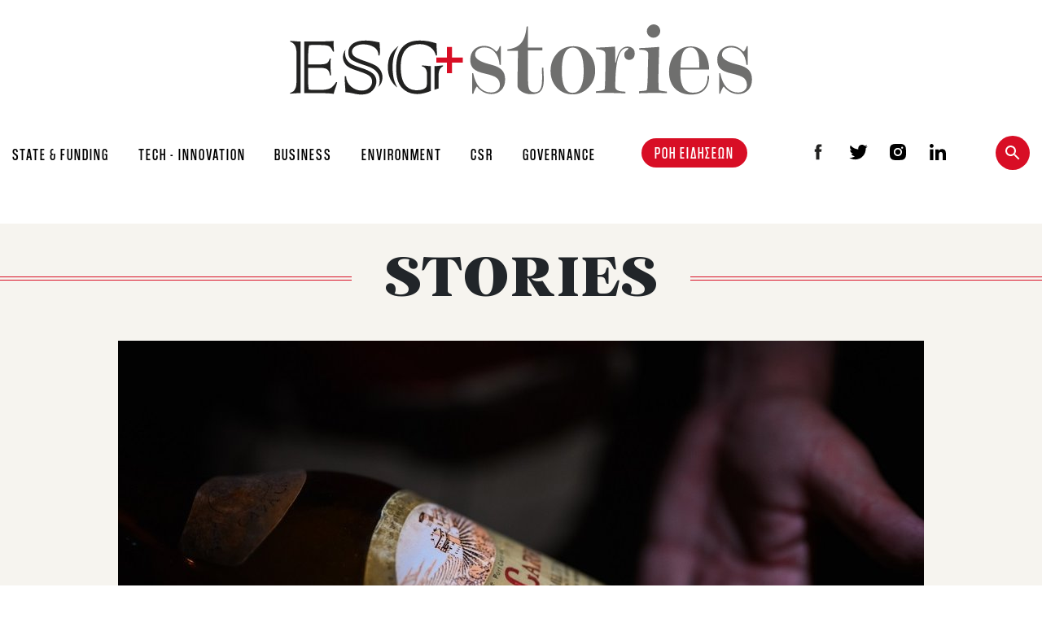

--- FILE ---
content_type: text/html; charset=utf-8
request_url: https://www.esgstories.gr/stories/halkidiki-o-megalyteros-biologikos-ampelonas-tis-elladas-ki-enas-apo-toys-megalyteroys-stin
body_size: 58622
content:
<!doctype html>
<html data-n-head-ssr lang="el" data-n-head="%7B%22lang%22:%7B%22ssr%22:%22el%22%7D%7D">
<head >
  <title>Χαλκιδική: Ο μεγαλύτερος βιολογικός αμπελώνας της Ελλάδας κι ένας από τους μεγαλύτερους στην Ευρώπη αναγεννάται</title><meta data-n-head="ssr" charset="utf-8"><meta data-n-head="ssr" name="viewport" content="width=device-width, initial-scale=1"><meta data-n-head="ssr" data-hid="description" name="description" content="ESG+stories: ενημερωτικό δημοσιογραφικό πόρταλ, εξειδικευμένο σε θέματα σχετικά με τη φιλοσοφία και τα κριτήρια του ESG, καθώς και της ψηφιακής μετάβασης"><meta data-n-head="ssr" property="og:image" content="https://www.esgstories.gr/sites/default/files/styles/990x600/public/2023-02/%CE%A3%CE%9F%CE%94%CE%95%CE%99%CE%91%2B%CE%A4%CE%9F%2B1980.jpg?itok=xW_ZblBY"><meta data-n-head="ssr" property="og:title" content="Χαλκιδική: Ο μεγαλύτερος βιολογικός αμπελώνας της Ελλάδας κι ένας από τους μεγαλύτερους στην Ευρώπη αναγεννάται"><meta data-n-head="ssr" property="og:type" content="article"><meta data-n-head="ssr" property="og:description" content="&lt;p&gt;Στην κάβα παλαίωσης του οινοποιείου φυλάσσονται βαρέλια και κάποιες ιδιαίτερες φιάλες, όπως ο «Πορφυρογέννητος», η ναυαρχίδα του «Domaine Porto Carras», που κυκλοφορεί κάθε δέκα χρόνια.&lt;/p&gt;
"><meta data-n-head="ssr" property="og:url" content="https://www.esgstories.gr/stories/halkidiki-o-megalyteros-biologikos-ampelonas-tis-elladas-ki-enas-apo-toys-megalyteroys-stin"><meta data-n-head="ssr" property="fb:app_id" content="945637132666763"><link data-n-head="ssr" rel="apple-touch-icon" sizes="180x180" href="/favicon/apple-touch-icon-180x180.png"><link data-n-head="ssr" rel="icon" type="image/png" href="/favicon/favicon-32x32.png" sizes="32x32"><link data-n-head="ssr" rel="icon" type="image/png" href="/favicon/android-chrome-192x192.png" sizes="192x192"><link data-n-head="ssr" rel="icon" type="image/png" href="/favicon/android-chrome-512x512.png" sizes="512x512"><link data-n-head="ssr" rel="icon" type="image/png" href="/favicon/favicon-16x16.png" sizes="16x16"><link data-n-head="ssr" rel="icon" type="image/png" href="/favicon/favicon-32x32.png" sizes="32x32"><link data-n-head="ssr" rel="icon" type="image/png" href="/favicon/mstile-70x70.png" sizes="70x70"><link data-n-head="ssr" rel="icon" type="image/png" href="/favicon/mstile-144x144.png" sizes="144x144"><link data-n-head="ssr" rel="icon" type="image/png" href="/favicon/mstile-150x150.png" sizes="150x150"><link data-n-head="ssr" rel="icon" type="image/png" href="/favicon/mstile-310x150.png" sizes="310x150"><link data-n-head="ssr" rel="icon" type="image/png" href="/favicon/mstile-310x310.png" sizes="310x310"><link data-n-head="ssr" rel="mask-icon" href="/favicon/safari-pinned-tab.svg" color="#d80e25"><link data-n-head="ssr" rel="shortcut icon" href="/favicon/favicon.ico"><link data-n-head="ssr" data-hid="gf-prefetch" rel="dns-prefetch" href="https://fonts.gstatic.com/"><link data-n-head="ssr" data-hid="gf-preconnect" rel="preconnect" href="https://fonts.gstatic.com/" crossorigin=""><link data-n-head="ssr" data-hid="gf-preload" rel="preload" as="style" href="https://fonts.googleapis.com/css2?family=Roboto+Slab:wght@300;400;500;600;700;800&amp;family=Roboto"><link data-n-head="ssr" rel="canonical" data-hid="canonical" href="https://www.esgstories.gr/stories/halkidiki-o-megalyteros-biologikos-ampelonas-tis-elladas-ki-enas-apo-toys-megalyteroys-stin"><script data-n-head="ssr" data-hid="gf-script">(function(){var l=document.createElement('link');l.rel="stylesheet";l.href="https://fonts.googleapis.com/css2?family=Roboto+Slab:wght@300;400;500;600;700;800&family=Roboto";document.querySelector("head").appendChild(l);})();</script><noscript data-n-head="ssr" data-hid="gf-noscript"><link rel="stylesheet" href="https://fonts.googleapis.com/css2?family=Roboto+Slab:wght@300;400;500;600;700;800&family=Roboto"></noscript><link rel="preload" href="/_nuxt/06bd6d8.js" as="script"><link rel="preload" href="/_nuxt/45f679c.js" as="script"><link rel="preload" href="/_nuxt/1c0e8a5.js" as="script"><link rel="preload" href="/_nuxt/764c636.js" as="script"><link rel="preload" href="/_nuxt/05ece58.js" as="script"><style data-vue-ssr-id="0b3fb090:0 20c2c1c7:0 46f7ed82:0 7e56e4e3:0 ef839404:0 301ecec2:0 28c2cfab:0 17204233:0 735a532d:0 466ac974:0">/*!
 * Bootstrap v4.6.0 (https://getbootstrap.com/)
 * Copyright 2011-2021 The Bootstrap Authors
 * Copyright 2011-2021 Twitter, Inc.
 * Licensed under MIT (https://github.com/twbs/bootstrap/blob/main/LICENSE)
 */:root{--blue:#007bff;--indigo:#6610f2;--purple:#6f42c1;--pink:#e83e8c;--red:#dc3545;--orange:#fd7e14;--yellow:#ffc107;--green:#28a745;--teal:#20c997;--cyan:#17a2b8;--white:#fff;--gray:#6c757d;--gray-dark:#343a40;--primary:#007bff;--secondary:#6c757d;--success:#28a745;--info:#17a2b8;--warning:#ffc107;--danger:#dc3545;--light:#f8f9fa;--dark:#343a40;--breakpoint-xs:0;--breakpoint-sm:576px;--breakpoint-md:768px;--breakpoint-lg:992px;--breakpoint-xl:1200px;--font-family-sans-serif:-apple-system,BlinkMacSystemFont,"Segoe UI",Roboto,"Helvetica Neue",Arial,"Noto Sans","Liberation Sans",sans-serif,"Apple Color Emoji","Segoe UI Emoji","Segoe UI Symbol","Noto Color Emoji";--font-family-monospace:SFMono-Regular,Menlo,Monaco,Consolas,"Liberation Mono","Courier New",monospace}*,:after,:before{box-sizing:border-box}html{font-family:sans-serif;line-height:1.15;-webkit-text-size-adjust:100%;-webkit-tap-highlight-color:rgba(0,0,0,0)}article,aside,figcaption,figure,footer,header,hgroup,main,nav,section{display:block}body{margin:0;font-family:-apple-system,BlinkMacSystemFont,"Segoe UI",Roboto,"Helvetica Neue",Arial,"Noto Sans","Liberation Sans",sans-serif,"Apple Color Emoji","Segoe UI Emoji","Segoe UI Symbol","Noto Color Emoji";font-size:1rem;font-weight:400;line-height:1.5;color:#212529;text-align:left;background-color:#fff}[tabindex="-1"]:focus:not(.focus-visible),[tabindex="-1"]:focus:not(:focus-visible){outline:0!important}hr{box-sizing:content-box;height:0;overflow:visible}h1,h2,h3,h4,h5,h6{margin-top:0;margin-bottom:.5rem}p{margin-top:0;margin-bottom:1rem}abbr[data-original-title],abbr[title]{text-decoration:underline;-webkit-text-decoration:underline dotted;text-decoration:underline dotted;cursor:help;border-bottom:0;-webkit-text-decoration-skip-ink:none;text-decoration-skip-ink:none}address{font-style:normal;line-height:inherit}address,dl,ol,ul{margin-bottom:1rem}dl,ol,ul{margin-top:0}ol ol,ol ul,ul ol,ul ul{margin-bottom:0}dt{font-weight:700}dd{margin-bottom:.5rem;margin-left:0}blockquote{margin:0 0 1rem}b,strong{font-weight:bolder}small{font-size:80%}sub,sup{position:relative;font-size:75%;line-height:0;vertical-align:baseline}sub{bottom:-.25em}sup{top:-.5em}a{color:#007bff;background-color:transparent}a:hover{color:#0056b3;text-decoration:underline}a:not([href]):not([class]),a:not([href]):not([class]):hover{color:inherit;text-decoration:none}code,kbd,pre,samp{font-family:SFMono-Regular,Menlo,Monaco,Consolas,"Liberation Mono","Courier New",monospace;font-size:1em}pre{margin-top:0;margin-bottom:1rem;overflow:auto;-ms-overflow-style:scrollbar}figure{margin:0 0 1rem}img{border-style:none}img,svg{vertical-align:middle}svg{overflow:hidden}table{border-collapse:collapse}caption{padding-top:.75rem;padding-bottom:.75rem;color:#6c757d;text-align:left;caption-side:bottom}th{text-align:inherit;text-align:-webkit-match-parent}label{display:inline-block;margin-bottom:.5rem}button{border-radius:0}button:focus:not(.focus-visible),button:focus:not(:focus-visible){outline:0}button,input,optgroup,select,textarea{margin:0;font-family:inherit;font-size:inherit;line-height:inherit}button,input{overflow:visible}button,select{text-transform:none}[role=button]{cursor:pointer}select{word-wrap:normal}[type=button],[type=reset],[type=submit],button{-webkit-appearance:button}[type=button]:not(:disabled),[type=reset]:not(:disabled),[type=submit]:not(:disabled),button:not(:disabled){cursor:pointer}[type=button]::-moz-focus-inner,[type=reset]::-moz-focus-inner,[type=submit]::-moz-focus-inner,button::-moz-focus-inner{padding:0;border-style:none}input[type=checkbox],input[type=radio]{box-sizing:border-box;padding:0}textarea{overflow:auto;resize:vertical}fieldset{min-width:0;padding:0;margin:0;border:0}legend{display:block;width:100%;max-width:100%;padding:0;margin-bottom:.5rem;font-size:1.5rem;line-height:inherit;color:inherit;white-space:normal}progress{vertical-align:baseline}[type=number]::-webkit-inner-spin-button,[type=number]::-webkit-outer-spin-button{height:auto}[type=search]{outline-offset:-2px;-webkit-appearance:none}[type=search]::-webkit-search-decoration{-webkit-appearance:none}::-webkit-file-upload-button{font:inherit;-webkit-appearance:button}output{display:inline-block}summary{display:list-item;cursor:pointer}template{display:none}[hidden]{display:none!important}.h1,.h2,.h3,.h4,.h5,.h6,h1,h2,h3,h4,h5,h6{margin-bottom:.5rem;font-weight:500;line-height:1.2}.h1,h1{font-size:2.5rem}.h2,h2{font-size:2rem}.h3,h3{font-size:1.75rem}.h4,h4{font-size:1.5rem}.h5,h5{font-size:1.25rem}.h6,h6{font-size:1rem}.lead{font-size:1.25rem;font-weight:300}.display-1{font-size:6rem}.display-1,.display-2{font-weight:300;line-height:1.2}.display-2{font-size:5.5rem}.display-3{font-size:4.5rem}.display-3,.display-4{font-weight:300;line-height:1.2}.display-4{font-size:3.5rem}hr{margin-top:1rem;margin-bottom:1rem;border:0;border-top:1px solid rgba(0,0,0,.1)}.small,small{font-size:80%;font-weight:400}.mark,mark{padding:.2em;background-color:#fcf8e3}.list-inline,.list-unstyled{padding-left:0;list-style:none}.list-inline-item{display:inline-block}.list-inline-item:not(:last-child){margin-right:.5rem}.initialism{font-size:90%;text-transform:uppercase}.blockquote{margin-bottom:1rem;font-size:1.25rem}.blockquote-footer{display:block;font-size:80%;color:#6c757d}.blockquote-footer:before{content:"— "}.img-fluid,.img-thumbnail{max-width:100%;height:auto}.img-thumbnail{padding:.25rem;background-color:#fff;border:1px solid #dee2e6;border-radius:.25rem}.figure{display:inline-block}.figure-img{margin-bottom:.5rem;line-height:1}.figure-caption{font-size:90%;color:#6c757d}code{font-size:87.5%;color:#e83e8c;word-wrap:break-word}a>code{color:inherit}kbd{padding:.2rem .4rem;font-size:87.5%;color:#fff;background-color:#212529;border-radius:.2rem}kbd kbd{padding:0;font-size:100%;font-weight:700}pre{display:block;font-size:87.5%;color:#212529}pre code{font-size:inherit;color:inherit;word-break:normal}.pre-scrollable{max-height:340px;overflow-y:scroll}.container,.container-fluid,.container-lg,.container-md,.container-sm,.container-xl{width:100%;padding-right:15px;padding-left:15px;margin-right:auto;margin-left:auto}@media(min-width:576px){.container,.container-sm{max-width:540px}}@media(min-width:768px){.container,.container-md,.container-sm{max-width:720px}}@media(min-width:992px){.container,.container-lg,.container-md,.container-sm{max-width:960px}}@media(min-width:1200px){.container,.container-lg,.container-md,.container-sm,.container-xl{max-width:1370px}}.row{display:flex;flex-wrap:wrap;margin-right:-15px;margin-left:-15px}.no-gutters{margin-right:0;margin-left:0}.no-gutters>.col,.no-gutters>[class*=col-]{padding-right:0;padding-left:0}.col,.col-1,.col-2,.col-3,.col-4,.col-5,.col-6,.col-7,.col-8,.col-9,.col-10,.col-11,.col-12,.col-auto,.col-lg,.col-lg-1,.col-lg-2,.col-lg-3,.col-lg-4,.col-lg-5,.col-lg-6,.col-lg-7,.col-lg-8,.col-lg-9,.col-lg-10,.col-lg-11,.col-lg-12,.col-lg-auto,.col-md,.col-md-1,.col-md-2,.col-md-3,.col-md-4,.col-md-5,.col-md-6,.col-md-7,.col-md-8,.col-md-9,.col-md-10,.col-md-11,.col-md-12,.col-md-auto,.col-sm,.col-sm-1,.col-sm-2,.col-sm-3,.col-sm-4,.col-sm-5,.col-sm-6,.col-sm-7,.col-sm-8,.col-sm-9,.col-sm-10,.col-sm-11,.col-sm-12,.col-sm-auto,.col-xl,.col-xl-1,.col-xl-2,.col-xl-3,.col-xl-4,.col-xl-5,.col-xl-6,.col-xl-7,.col-xl-8,.col-xl-9,.col-xl-10,.col-xl-11,.col-xl-12,.col-xl-auto{position:relative;width:100%;padding-right:15px;padding-left:15px}.col{flex-basis:0;flex-grow:1;max-width:100%}.row-cols-1>*{flex:0 0 100%;max-width:100%}.row-cols-2>*{flex:0 0 50%;max-width:50%}.row-cols-3>*{flex:0 0 33.3333333333%;max-width:33.3333333333%}.row-cols-4>*{flex:0 0 25%;max-width:25%}.row-cols-5>*{flex:0 0 20%;max-width:20%}.row-cols-6>*{flex:0 0 16.6666666667%;max-width:16.6666666667%}.col-auto{flex:0 0 auto;width:auto;max-width:100%}.col-1{flex:0 0 8.3333333333%;max-width:8.3333333333%}.col-2{flex:0 0 16.6666666667%;max-width:16.6666666667%}.col-3{flex:0 0 25%;max-width:25%}.col-4{flex:0 0 33.3333333333%;max-width:33.3333333333%}.col-5{flex:0 0 41.6666666667%;max-width:41.6666666667%}.col-6{flex:0 0 50%;max-width:50%}.col-7{flex:0 0 58.3333333333%;max-width:58.3333333333%}.col-8{flex:0 0 66.6666666667%;max-width:66.6666666667%}.col-9{flex:0 0 75%;max-width:75%}.col-10{flex:0 0 83.3333333333%;max-width:83.3333333333%}.col-11{flex:0 0 91.6666666667%;max-width:91.6666666667%}.col-12{flex:0 0 100%;max-width:100%}.order-first{order:-1}.order-last{order:13}.order-0{order:0}.order-1{order:1}.order-2{order:2}.order-3{order:3}.order-4{order:4}.order-5{order:5}.order-6{order:6}.order-7{order:7}.order-8{order:8}.order-9{order:9}.order-10{order:10}.order-11{order:11}.order-12{order:12}.offset-1{margin-left:8.3333333333%}.offset-2{margin-left:16.6666666667%}.offset-3{margin-left:25%}.offset-4{margin-left:33.3333333333%}.offset-5{margin-left:41.6666666667%}.offset-6{margin-left:50%}.offset-7{margin-left:58.3333333333%}.offset-8{margin-left:66.6666666667%}.offset-9{margin-left:75%}.offset-10{margin-left:83.3333333333%}.offset-11{margin-left:91.6666666667%}@media(min-width:576px){.col-sm{flex-basis:0;flex-grow:1;max-width:100%}.row-cols-sm-1>*{flex:0 0 100%;max-width:100%}.row-cols-sm-2>*{flex:0 0 50%;max-width:50%}.row-cols-sm-3>*{flex:0 0 33.3333333333%;max-width:33.3333333333%}.row-cols-sm-4>*{flex:0 0 25%;max-width:25%}.row-cols-sm-5>*{flex:0 0 20%;max-width:20%}.row-cols-sm-6>*{flex:0 0 16.6666666667%;max-width:16.6666666667%}.col-sm-auto{flex:0 0 auto;width:auto;max-width:100%}.col-sm-1{flex:0 0 8.3333333333%;max-width:8.3333333333%}.col-sm-2{flex:0 0 16.6666666667%;max-width:16.6666666667%}.col-sm-3{flex:0 0 25%;max-width:25%}.col-sm-4{flex:0 0 33.3333333333%;max-width:33.3333333333%}.col-sm-5{flex:0 0 41.6666666667%;max-width:41.6666666667%}.col-sm-6{flex:0 0 50%;max-width:50%}.col-sm-7{flex:0 0 58.3333333333%;max-width:58.3333333333%}.col-sm-8{flex:0 0 66.6666666667%;max-width:66.6666666667%}.col-sm-9{flex:0 0 75%;max-width:75%}.col-sm-10{flex:0 0 83.3333333333%;max-width:83.3333333333%}.col-sm-11{flex:0 0 91.6666666667%;max-width:91.6666666667%}.col-sm-12{flex:0 0 100%;max-width:100%}.order-sm-first{order:-1}.order-sm-last{order:13}.order-sm-0{order:0}.order-sm-1{order:1}.order-sm-2{order:2}.order-sm-3{order:3}.order-sm-4{order:4}.order-sm-5{order:5}.order-sm-6{order:6}.order-sm-7{order:7}.order-sm-8{order:8}.order-sm-9{order:9}.order-sm-10{order:10}.order-sm-11{order:11}.order-sm-12{order:12}.offset-sm-0{margin-left:0}.offset-sm-1{margin-left:8.3333333333%}.offset-sm-2{margin-left:16.6666666667%}.offset-sm-3{margin-left:25%}.offset-sm-4{margin-left:33.3333333333%}.offset-sm-5{margin-left:41.6666666667%}.offset-sm-6{margin-left:50%}.offset-sm-7{margin-left:58.3333333333%}.offset-sm-8{margin-left:66.6666666667%}.offset-sm-9{margin-left:75%}.offset-sm-10{margin-left:83.3333333333%}.offset-sm-11{margin-left:91.6666666667%}}@media(min-width:768px){.col-md{flex-basis:0;flex-grow:1;max-width:100%}.row-cols-md-1>*{flex:0 0 100%;max-width:100%}.row-cols-md-2>*{flex:0 0 50%;max-width:50%}.row-cols-md-3>*{flex:0 0 33.3333333333%;max-width:33.3333333333%}.row-cols-md-4>*{flex:0 0 25%;max-width:25%}.row-cols-md-5>*{flex:0 0 20%;max-width:20%}.row-cols-md-6>*{flex:0 0 16.6666666667%;max-width:16.6666666667%}.col-md-auto{flex:0 0 auto;width:auto;max-width:100%}.col-md-1{flex:0 0 8.3333333333%;max-width:8.3333333333%}.col-md-2{flex:0 0 16.6666666667%;max-width:16.6666666667%}.col-md-3{flex:0 0 25%;max-width:25%}.col-md-4{flex:0 0 33.3333333333%;max-width:33.3333333333%}.col-md-5{flex:0 0 41.6666666667%;max-width:41.6666666667%}.col-md-6{flex:0 0 50%;max-width:50%}.col-md-7{flex:0 0 58.3333333333%;max-width:58.3333333333%}.col-md-8{flex:0 0 66.6666666667%;max-width:66.6666666667%}.col-md-9{flex:0 0 75%;max-width:75%}.col-md-10{flex:0 0 83.3333333333%;max-width:83.3333333333%}.col-md-11{flex:0 0 91.6666666667%;max-width:91.6666666667%}.col-md-12{flex:0 0 100%;max-width:100%}.order-md-first{order:-1}.order-md-last{order:13}.order-md-0{order:0}.order-md-1{order:1}.order-md-2{order:2}.order-md-3{order:3}.order-md-4{order:4}.order-md-5{order:5}.order-md-6{order:6}.order-md-7{order:7}.order-md-8{order:8}.order-md-9{order:9}.order-md-10{order:10}.order-md-11{order:11}.order-md-12{order:12}.offset-md-0{margin-left:0}.offset-md-1{margin-left:8.3333333333%}.offset-md-2{margin-left:16.6666666667%}.offset-md-3{margin-left:25%}.offset-md-4{margin-left:33.3333333333%}.offset-md-5{margin-left:41.6666666667%}.offset-md-6{margin-left:50%}.offset-md-7{margin-left:58.3333333333%}.offset-md-8{margin-left:66.6666666667%}.offset-md-9{margin-left:75%}.offset-md-10{margin-left:83.3333333333%}.offset-md-11{margin-left:91.6666666667%}}@media(min-width:992px){.col-lg{flex-basis:0;flex-grow:1;max-width:100%}.row-cols-lg-1>*{flex:0 0 100%;max-width:100%}.row-cols-lg-2>*{flex:0 0 50%;max-width:50%}.row-cols-lg-3>*{flex:0 0 33.3333333333%;max-width:33.3333333333%}.row-cols-lg-4>*{flex:0 0 25%;max-width:25%}.row-cols-lg-5>*{flex:0 0 20%;max-width:20%}.row-cols-lg-6>*{flex:0 0 16.6666666667%;max-width:16.6666666667%}.col-lg-auto{flex:0 0 auto;width:auto;max-width:100%}.col-lg-1{flex:0 0 8.3333333333%;max-width:8.3333333333%}.col-lg-2{flex:0 0 16.6666666667%;max-width:16.6666666667%}.col-lg-3{flex:0 0 25%;max-width:25%}.col-lg-4{flex:0 0 33.3333333333%;max-width:33.3333333333%}.col-lg-5{flex:0 0 41.6666666667%;max-width:41.6666666667%}.col-lg-6{flex:0 0 50%;max-width:50%}.col-lg-7{flex:0 0 58.3333333333%;max-width:58.3333333333%}.col-lg-8{flex:0 0 66.6666666667%;max-width:66.6666666667%}.col-lg-9{flex:0 0 75%;max-width:75%}.col-lg-10{flex:0 0 83.3333333333%;max-width:83.3333333333%}.col-lg-11{flex:0 0 91.6666666667%;max-width:91.6666666667%}.col-lg-12{flex:0 0 100%;max-width:100%}.order-lg-first{order:-1}.order-lg-last{order:13}.order-lg-0{order:0}.order-lg-1{order:1}.order-lg-2{order:2}.order-lg-3{order:3}.order-lg-4{order:4}.order-lg-5{order:5}.order-lg-6{order:6}.order-lg-7{order:7}.order-lg-8{order:8}.order-lg-9{order:9}.order-lg-10{order:10}.order-lg-11{order:11}.order-lg-12{order:12}.offset-lg-0{margin-left:0}.offset-lg-1{margin-left:8.3333333333%}.offset-lg-2{margin-left:16.6666666667%}.offset-lg-3{margin-left:25%}.offset-lg-4{margin-left:33.3333333333%}.offset-lg-5{margin-left:41.6666666667%}.offset-lg-6{margin-left:50%}.offset-lg-7{margin-left:58.3333333333%}.offset-lg-8{margin-left:66.6666666667%}.offset-lg-9{margin-left:75%}.offset-lg-10{margin-left:83.3333333333%}.offset-lg-11{margin-left:91.6666666667%}}@media(min-width:1200px){.col-xl{flex-basis:0;flex-grow:1;max-width:100%}.row-cols-xl-1>*{flex:0 0 100%;max-width:100%}.row-cols-xl-2>*{flex:0 0 50%;max-width:50%}.row-cols-xl-3>*{flex:0 0 33.3333333333%;max-width:33.3333333333%}.row-cols-xl-4>*{flex:0 0 25%;max-width:25%}.row-cols-xl-5>*{flex:0 0 20%;max-width:20%}.row-cols-xl-6>*{flex:0 0 16.6666666667%;max-width:16.6666666667%}.col-xl-auto{flex:0 0 auto;width:auto;max-width:100%}.col-xl-1{flex:0 0 8.3333333333%;max-width:8.3333333333%}.col-xl-2{flex:0 0 16.6666666667%;max-width:16.6666666667%}.col-xl-3{flex:0 0 25%;max-width:25%}.col-xl-4{flex:0 0 33.3333333333%;max-width:33.3333333333%}.col-xl-5{flex:0 0 41.6666666667%;max-width:41.6666666667%}.col-xl-6{flex:0 0 50%;max-width:50%}.col-xl-7{flex:0 0 58.3333333333%;max-width:58.3333333333%}.col-xl-8{flex:0 0 66.6666666667%;max-width:66.6666666667%}.col-xl-9{flex:0 0 75%;max-width:75%}.col-xl-10{flex:0 0 83.3333333333%;max-width:83.3333333333%}.col-xl-11{flex:0 0 91.6666666667%;max-width:91.6666666667%}.col-xl-12{flex:0 0 100%;max-width:100%}.order-xl-first{order:-1}.order-xl-last{order:13}.order-xl-0{order:0}.order-xl-1{order:1}.order-xl-2{order:2}.order-xl-3{order:3}.order-xl-4{order:4}.order-xl-5{order:5}.order-xl-6{order:6}.order-xl-7{order:7}.order-xl-8{order:8}.order-xl-9{order:9}.order-xl-10{order:10}.order-xl-11{order:11}.order-xl-12{order:12}.offset-xl-0{margin-left:0}.offset-xl-1{margin-left:8.3333333333%}.offset-xl-2{margin-left:16.6666666667%}.offset-xl-3{margin-left:25%}.offset-xl-4{margin-left:33.3333333333%}.offset-xl-5{margin-left:41.6666666667%}.offset-xl-6{margin-left:50%}.offset-xl-7{margin-left:58.3333333333%}.offset-xl-8{margin-left:66.6666666667%}.offset-xl-9{margin-left:75%}.offset-xl-10{margin-left:83.3333333333%}.offset-xl-11{margin-left:91.6666666667%}}.table{width:100%;margin-bottom:1rem;color:#212529}.table td,.table th{padding:.75rem;vertical-align:top;border-top:1px solid #dee2e6}.table thead th{vertical-align:bottom;border-bottom:2px solid #dee2e6}.table tbody+tbody{border-top:2px solid #dee2e6}.table-sm td,.table-sm th{padding:.3rem}.table-bordered,.table-bordered td,.table-bordered th{border:1px solid #dee2e6}.table-bordered thead td,.table-bordered thead th{border-bottom-width:2px}.table-borderless tbody+tbody,.table-borderless td,.table-borderless th,.table-borderless thead th{border:0}.table-striped tbody tr:nth-of-type(odd){background-color:rgba(0,0,0,.05)}.table-hover tbody tr:hover{color:#212529;background-color:rgba(0,0,0,.075)}.table-primary,.table-primary>td,.table-primary>th{background-color:#b8daff}.table-primary tbody+tbody,.table-primary td,.table-primary th,.table-primary thead th{border-color:#7abaff}.table-hover .table-primary:hover,.table-hover .table-primary:hover>td,.table-hover .table-primary:hover>th{background-color:#9fcdff}.table-secondary,.table-secondary>td,.table-secondary>th{background-color:#d6d8db}.table-secondary tbody+tbody,.table-secondary td,.table-secondary th,.table-secondary thead th{border-color:#b3b7bb}.table-hover .table-secondary:hover,.table-hover .table-secondary:hover>td,.table-hover .table-secondary:hover>th{background-color:#c8cbcf}.table-success,.table-success>td,.table-success>th{background-color:#c3e6cb}.table-success tbody+tbody,.table-success td,.table-success th,.table-success thead th{border-color:#8fd19e}.table-hover .table-success:hover,.table-hover .table-success:hover>td,.table-hover .table-success:hover>th{background-color:#b1dfbb}.table-info,.table-info>td,.table-info>th{background-color:#bee5eb}.table-info tbody+tbody,.table-info td,.table-info th,.table-info thead th{border-color:#86cfda}.table-hover .table-info:hover,.table-hover .table-info:hover>td,.table-hover .table-info:hover>th{background-color:#abdde5}.table-warning,.table-warning>td,.table-warning>th{background-color:#ffeeba}.table-warning tbody+tbody,.table-warning td,.table-warning th,.table-warning thead th{border-color:#ffdf7e}.table-hover .table-warning:hover,.table-hover .table-warning:hover>td,.table-hover .table-warning:hover>th{background-color:#ffe8a1}.table-danger,.table-danger>td,.table-danger>th{background-color:#f5c6cb}.table-danger tbody+tbody,.table-danger td,.table-danger th,.table-danger thead th{border-color:#ed969e}.table-hover .table-danger:hover,.table-hover .table-danger:hover>td,.table-hover .table-danger:hover>th{background-color:#f1b0b7}.table-light,.table-light>td,.table-light>th{background-color:#fdfdfe}.table-light tbody+tbody,.table-light td,.table-light th,.table-light thead th{border-color:#fbfcfc}.table-hover .table-light:hover,.table-hover .table-light:hover>td,.table-hover .table-light:hover>th{background-color:#ececf6}.table-dark,.table-dark>td,.table-dark>th{background-color:#c6c8ca}.table-dark tbody+tbody,.table-dark td,.table-dark th,.table-dark thead th{border-color:#95999c}.table-hover .table-dark:hover,.table-hover .table-dark:hover>td,.table-hover .table-dark:hover>th{background-color:#b9bbbe}.table-active,.table-active>td,.table-active>th,.table-hover .table-active:hover,.table-hover .table-active:hover>td,.table-hover .table-active:hover>th{background-color:rgba(0,0,0,.075)}.table .thead-dark th{color:#fff;background-color:#343a40;border-color:#454d55}.table .thead-light th{color:#495057;background-color:#e9ecef;border-color:#dee2e6}.table-dark{color:#fff;background-color:#343a40}.table-dark td,.table-dark th,.table-dark thead th{border-color:#454d55}.table-dark.table-bordered{border:0}.table-dark.table-striped tbody tr:nth-of-type(odd){background-color:hsla(0,0%,100%,.05)}.table-dark.table-hover tbody tr:hover{color:#fff;background-color:hsla(0,0%,100%,.075)}@media(max-width:575.98px){.table-responsive-sm{display:block;width:100%;overflow-x:auto;-webkit-overflow-scrolling:touch}.table-responsive-sm>.table-bordered{border:0}}@media(max-width:767.98px){.table-responsive-md{display:block;width:100%;overflow-x:auto;-webkit-overflow-scrolling:touch}.table-responsive-md>.table-bordered{border:0}}@media(max-width:991.98px){.table-responsive-lg{display:block;width:100%;overflow-x:auto;-webkit-overflow-scrolling:touch}.table-responsive-lg>.table-bordered{border:0}}@media(max-width:1199.98px){.table-responsive-xl{display:block;width:100%;overflow-x:auto;-webkit-overflow-scrolling:touch}.table-responsive-xl>.table-bordered{border:0}}.table-responsive{display:block;width:100%;overflow-x:auto;-webkit-overflow-scrolling:touch}.table-responsive>.table-bordered{border:0}.form-control{display:block;width:100%;height:calc(1.5em + .75rem + 2px);padding:.375rem .75rem;font-size:1rem;font-weight:400;line-height:1.5;color:#495057;background-color:#fff;background-clip:padding-box;border:1px solid #ced4da;border-radius:.25rem;transition:border-color .15s ease-in-out,box-shadow .15s ease-in-out}@media(prefers-reduced-motion:reduce){.form-control{transition:none}}.form-control::-ms-expand{background-color:transparent;border:0}.form-control:-moz-focusring{color:transparent;text-shadow:0 0 0 #495057}.form-control:focus{color:#495057;background-color:#fff;border-color:#80bdff;outline:0;box-shadow:0 0 0 .2rem rgba(0,123,255,.25)}.form-control::-moz-placeholder{color:#6c757d;opacity:1}.form-control:-ms-input-placeholder{color:#6c757d;opacity:1}.form-control::placeholder{color:#6c757d;opacity:1}.form-control:disabled,.form-control[readonly]{background-color:#e9ecef;opacity:1}input[type=date].form-control,input[type=datetime-local].form-control,input[type=month].form-control,input[type=time].form-control{-webkit-appearance:none;-moz-appearance:none;appearance:none}select.form-control:focus::-ms-value{color:#495057;background-color:#fff}.form-control-file,.form-control-range{display:block;width:100%}.col-form-label{padding-top:calc(.375rem + 1px);padding-bottom:calc(.375rem + 1px);margin-bottom:0;font-size:inherit;line-height:1.5}.col-form-label-lg{padding-top:calc(.5rem + 1px);padding-bottom:calc(.5rem + 1px);font-size:1.25rem;line-height:1.5}.col-form-label-sm{padding-top:calc(.25rem + 1px);padding-bottom:calc(.25rem + 1px);font-size:.875rem;line-height:1.5}.form-control-plaintext{display:block;width:100%;padding:.375rem 0;margin-bottom:0;font-size:1rem;line-height:1.5;color:#212529;background-color:transparent;border:solid transparent;border-width:1px 0}.form-control-plaintext.form-control-lg,.form-control-plaintext.form-control-sm{padding-right:0;padding-left:0}.form-control-sm{height:calc(1.5em + .5rem + 2px);padding:.25rem .5rem;font-size:.875rem;line-height:1.5;border-radius:.2rem}.form-control-lg{height:calc(1.5em + 1rem + 2px);padding:.5rem 1rem;font-size:1.25rem;line-height:1.5;border-radius:.3rem}select.form-control[multiple],select.form-control[size],textarea.form-control{height:auto}.form-group{margin-bottom:1rem}.form-text{display:block;margin-top:.25rem}.form-row{display:flex;flex-wrap:wrap;margin-right:-5px;margin-left:-5px}.form-row>.col,.form-row>[class*=col-]{padding-right:5px;padding-left:5px}.form-check{position:relative;display:block;padding-left:1.25rem}.form-check-input{position:absolute;margin-top:.3rem;margin-left:-1.25rem}.form-check-input:disabled~.form-check-label,.form-check-input[disabled]~.form-check-label{color:#6c757d}.form-check-label{margin-bottom:0}.form-check-inline{display:inline-flex;align-items:center;padding-left:0;margin-right:.75rem}.form-check-inline .form-check-input{position:static;margin-top:0;margin-right:.3125rem;margin-left:0}.valid-feedback{display:none;width:100%;margin-top:.25rem;font-size:80%;color:#28a745}.valid-tooltip{position:absolute;top:100%;left:0;z-index:5;display:none;max-width:100%;padding:.25rem .5rem;margin-top:.1rem;font-size:.875rem;line-height:1.5;color:#fff;background-color:rgba(40,167,69,.9);border-radius:.25rem}.form-row>.col>.valid-tooltip,.form-row>[class*=col-]>.valid-tooltip{left:5px}.is-valid~.valid-feedback,.is-valid~.valid-tooltip,.was-validated :valid~.valid-feedback,.was-validated :valid~.valid-tooltip{display:block}.form-control.is-valid,.was-validated .form-control:valid{border-color:#28a745;padding-right:calc(1.5em + .75rem);background-image:url("data:image/svg+xml;charset=utf-8,%3Csvg xmlns='http://www.w3.org/2000/svg' width='8' height='8'%3E%3Cpath fill='%2328a745' d='M2.3 6.73L.6 4.53c-.4-1.04.46-1.4 1.1-.8l1.1 1.4 3.4-3.8c.6-.63 1.6-.27 1.2.7l-4 4.6c-.43.5-.8.4-1.1.1z'/%3E%3C/svg%3E");background-repeat:no-repeat;background-position:right calc(.375em + .1875rem) center;background-size:calc(.75em + .375rem) calc(.75em + .375rem)}.form-control.is-valid:focus,.was-validated .form-control:valid:focus{border-color:#28a745;box-shadow:0 0 0 .2rem rgba(40,167,69,.25)}.was-validated textarea.form-control:valid,textarea.form-control.is-valid{padding-right:calc(1.5em + .75rem);background-position:top calc(.375em + .1875rem) right calc(.375em + .1875rem)}.custom-select.is-valid,.was-validated .custom-select:valid{border-color:#28a745;padding-right:calc(.75em + 2.3125rem);background:url("data:image/svg+xml;charset=utf-8,%3Csvg xmlns='http://www.w3.org/2000/svg' width='4' height='5'%3E%3Cpath fill='%23343a40' d='M2 0L0 2h4zm0 5L0 3h4z'/%3E%3C/svg%3E") right .75rem center/8px 10px no-repeat,#fff url("data:image/svg+xml;charset=utf-8,%3Csvg xmlns='http://www.w3.org/2000/svg' width='8' height='8'%3E%3Cpath fill='%2328a745' d='M2.3 6.73L.6 4.53c-.4-1.04.46-1.4 1.1-.8l1.1 1.4 3.4-3.8c.6-.63 1.6-.27 1.2.7l-4 4.6c-.43.5-.8.4-1.1.1z'/%3E%3C/svg%3E") center right 1.75rem/calc(.75em + .375rem) calc(.75em + .375rem) no-repeat}.custom-select.is-valid:focus,.was-validated .custom-select:valid:focus{border-color:#28a745;box-shadow:0 0 0 .2rem rgba(40,167,69,.25)}.form-check-input.is-valid~.form-check-label,.was-validated .form-check-input:valid~.form-check-label{color:#28a745}.form-check-input.is-valid~.valid-feedback,.form-check-input.is-valid~.valid-tooltip,.was-validated .form-check-input:valid~.valid-feedback,.was-validated .form-check-input:valid~.valid-tooltip{display:block}.custom-control-input.is-valid~.custom-control-label,.was-validated .custom-control-input:valid~.custom-control-label{color:#28a745}.custom-control-input.is-valid~.custom-control-label:before,.was-validated .custom-control-input:valid~.custom-control-label:before{border-color:#28a745}.custom-control-input.is-valid:checked~.custom-control-label:before,.was-validated .custom-control-input:valid:checked~.custom-control-label:before{border-color:#34ce57;background-color:#34ce57}.custom-control-input.is-valid:focus~.custom-control-label:before,.was-validated .custom-control-input:valid:focus~.custom-control-label:before{box-shadow:0 0 0 .2rem rgba(40,167,69,.25)}.custom-control-input.is-valid:focus:not(:checked)~.custom-control-label:before,.custom-file-input.is-valid~.custom-file-label,.was-validated .custom-control-input:valid:focus:not(:checked)~.custom-control-label:before,.was-validated .custom-file-input:valid~.custom-file-label{border-color:#28a745}.custom-file-input.is-valid:focus~.custom-file-label,.was-validated .custom-file-input:valid:focus~.custom-file-label{border-color:#28a745;box-shadow:0 0 0 .2rem rgba(40,167,69,.25)}.invalid-feedback{display:none;width:100%;margin-top:.25rem;font-size:80%;color:#dc3545}.invalid-tooltip{position:absolute;top:100%;left:0;z-index:5;display:none;max-width:100%;padding:.25rem .5rem;margin-top:.1rem;font-size:.875rem;line-height:1.5;color:#fff;background-color:rgba(220,53,69,.9);border-radius:.25rem}.form-row>.col>.invalid-tooltip,.form-row>[class*=col-]>.invalid-tooltip{left:5px}.is-invalid~.invalid-feedback,.is-invalid~.invalid-tooltip,.was-validated :invalid~.invalid-feedback,.was-validated :invalid~.invalid-tooltip{display:block}.form-control.is-invalid,.was-validated .form-control:invalid{border-color:#dc3545;padding-right:calc(1.5em + .75rem);background-image:url("data:image/svg+xml;charset=utf-8,%3Csvg xmlns='http://www.w3.org/2000/svg' width='12' height='12' fill='none' stroke='%23dc3545'%3E%3Ccircle cx='6' cy='6' r='4.5'/%3E%3Cpath stroke-linejoin='round' d='M5.8 3.6h.4L6 6.5z'/%3E%3Ccircle cx='6' cy='8.2' r='.6' fill='%23dc3545' stroke='none'/%3E%3C/svg%3E");background-repeat:no-repeat;background-position:right calc(.375em + .1875rem) center;background-size:calc(.75em + .375rem) calc(.75em + .375rem)}.form-control.is-invalid:focus,.was-validated .form-control:invalid:focus{border-color:#dc3545;box-shadow:0 0 0 .2rem rgba(220,53,69,.25)}.was-validated textarea.form-control:invalid,textarea.form-control.is-invalid{padding-right:calc(1.5em + .75rem);background-position:top calc(.375em + .1875rem) right calc(.375em + .1875rem)}.custom-select.is-invalid,.was-validated .custom-select:invalid{border-color:#dc3545;padding-right:calc(.75em + 2.3125rem);background:url("data:image/svg+xml;charset=utf-8,%3Csvg xmlns='http://www.w3.org/2000/svg' width='4' height='5'%3E%3Cpath fill='%23343a40' d='M2 0L0 2h4zm0 5L0 3h4z'/%3E%3C/svg%3E") right .75rem center/8px 10px no-repeat,#fff url("data:image/svg+xml;charset=utf-8,%3Csvg xmlns='http://www.w3.org/2000/svg' width='12' height='12' fill='none' stroke='%23dc3545'%3E%3Ccircle cx='6' cy='6' r='4.5'/%3E%3Cpath stroke-linejoin='round' d='M5.8 3.6h.4L6 6.5z'/%3E%3Ccircle cx='6' cy='8.2' r='.6' fill='%23dc3545' stroke='none'/%3E%3C/svg%3E") center right 1.75rem/calc(.75em + .375rem) calc(.75em + .375rem) no-repeat}.custom-select.is-invalid:focus,.was-validated .custom-select:invalid:focus{border-color:#dc3545;box-shadow:0 0 0 .2rem rgba(220,53,69,.25)}.form-check-input.is-invalid~.form-check-label,.was-validated .form-check-input:invalid~.form-check-label{color:#dc3545}.form-check-input.is-invalid~.invalid-feedback,.form-check-input.is-invalid~.invalid-tooltip,.was-validated .form-check-input:invalid~.invalid-feedback,.was-validated .form-check-input:invalid~.invalid-tooltip{display:block}.custom-control-input.is-invalid~.custom-control-label,.was-validated .custom-control-input:invalid~.custom-control-label{color:#dc3545}.custom-control-input.is-invalid~.custom-control-label:before,.was-validated .custom-control-input:invalid~.custom-control-label:before{border-color:#dc3545}.custom-control-input.is-invalid:checked~.custom-control-label:before,.was-validated .custom-control-input:invalid:checked~.custom-control-label:before{border-color:#e4606d;background-color:#e4606d}.custom-control-input.is-invalid:focus~.custom-control-label:before,.was-validated .custom-control-input:invalid:focus~.custom-control-label:before{box-shadow:0 0 0 .2rem rgba(220,53,69,.25)}.custom-control-input.is-invalid:focus:not(:checked)~.custom-control-label:before,.custom-file-input.is-invalid~.custom-file-label,.was-validated .custom-control-input:invalid:focus:not(:checked)~.custom-control-label:before,.was-validated .custom-file-input:invalid~.custom-file-label{border-color:#dc3545}.custom-file-input.is-invalid:focus~.custom-file-label,.was-validated .custom-file-input:invalid:focus~.custom-file-label{border-color:#dc3545;box-shadow:0 0 0 .2rem rgba(220,53,69,.25)}.form-inline{display:flex;flex-flow:row wrap;align-items:center}.form-inline .form-check{width:100%}@media(min-width:576px){.form-inline label{justify-content:center}.form-inline .form-group,.form-inline label{display:flex;align-items:center;margin-bottom:0}.form-inline .form-group{flex:0 0 auto;flex-flow:row wrap}.form-inline .form-control{display:inline-block;width:auto;vertical-align:middle}.form-inline .form-control-plaintext{display:inline-block}.form-inline .custom-select,.form-inline .input-group{width:auto}.form-inline .form-check{display:flex;align-items:center;justify-content:center;width:auto;padding-left:0}.form-inline .form-check-input{position:relative;flex-shrink:0;margin-top:0;margin-right:.25rem;margin-left:0}.form-inline .custom-control{align-items:center;justify-content:center}.form-inline .custom-control-label{margin-bottom:0}}.btn{display:inline-block;font-weight:400;color:#212529;text-align:center;vertical-align:middle;-webkit-user-select:none;-moz-user-select:none;-ms-user-select:none;user-select:none;background-color:transparent;border:1px solid transparent;padding:.375rem .75rem;font-size:1rem;line-height:1.5;border-radius:.25rem;transition:color .15s ease-in-out,background-color .15s ease-in-out,border-color .15s ease-in-out,box-shadow .15s ease-in-out}@media(prefers-reduced-motion:reduce){.btn{transition:none}}.btn:hover{color:#212529;text-decoration:none}.btn.focus,.btn:focus{outline:0;box-shadow:0 0 0 .2rem rgba(0,123,255,.25)}.btn.disabled,.btn:disabled{opacity:.65}.btn:not(:disabled):not(.disabled){cursor:pointer}a.btn.disabled,fieldset:disabled a.btn{pointer-events:none}.btn-primary{color:#fff;background-color:#007bff;border-color:#007bff}.btn-primary.focus,.btn-primary:focus,.btn-primary:hover{color:#fff;background-color:#0069d9;border-color:#0062cc}.btn-primary.focus,.btn-primary:focus{box-shadow:0 0 0 .2rem rgba(38,143,255,.5)}.btn-primary.disabled,.btn-primary:disabled{color:#fff;background-color:#007bff;border-color:#007bff}.btn-primary:not(:disabled):not(.disabled).active,.btn-primary:not(:disabled):not(.disabled):active,.show>.btn-primary.dropdown-toggle{color:#fff;background-color:#0062cc;border-color:#005cbf}.btn-primary:not(:disabled):not(.disabled).active:focus,.btn-primary:not(:disabled):not(.disabled):active:focus,.show>.btn-primary.dropdown-toggle:focus{box-shadow:0 0 0 .2rem rgba(38,143,255,.5)}.btn-secondary{color:#fff;background-color:#6c757d;border-color:#6c757d}.btn-secondary.focus,.btn-secondary:focus,.btn-secondary:hover{color:#fff;background-color:#5a6268;border-color:#545b62}.btn-secondary.focus,.btn-secondary:focus{box-shadow:0 0 0 .2rem rgba(130,138,145,.5)}.btn-secondary.disabled,.btn-secondary:disabled{color:#fff;background-color:#6c757d;border-color:#6c757d}.btn-secondary:not(:disabled):not(.disabled).active,.btn-secondary:not(:disabled):not(.disabled):active,.show>.btn-secondary.dropdown-toggle{color:#fff;background-color:#545b62;border-color:#4e555b}.btn-secondary:not(:disabled):not(.disabled).active:focus,.btn-secondary:not(:disabled):not(.disabled):active:focus,.show>.btn-secondary.dropdown-toggle:focus{box-shadow:0 0 0 .2rem rgba(130,138,145,.5)}.btn-success{color:#fff;background-color:#28a745;border-color:#28a745}.btn-success.focus,.btn-success:focus,.btn-success:hover{color:#fff;background-color:#218838;border-color:#1e7e34}.btn-success.focus,.btn-success:focus{box-shadow:0 0 0 .2rem rgba(72,180,97,.5)}.btn-success.disabled,.btn-success:disabled{color:#fff;background-color:#28a745;border-color:#28a745}.btn-success:not(:disabled):not(.disabled).active,.btn-success:not(:disabled):not(.disabled):active,.show>.btn-success.dropdown-toggle{color:#fff;background-color:#1e7e34;border-color:#1c7430}.btn-success:not(:disabled):not(.disabled).active:focus,.btn-success:not(:disabled):not(.disabled):active:focus,.show>.btn-success.dropdown-toggle:focus{box-shadow:0 0 0 .2rem rgba(72,180,97,.5)}.btn-info{color:#fff;background-color:#17a2b8;border-color:#17a2b8}.btn-info.focus,.btn-info:focus,.btn-info:hover{color:#fff;background-color:#138496;border-color:#117a8b}.btn-info.focus,.btn-info:focus{box-shadow:0 0 0 .2rem rgba(58,176,195,.5)}.btn-info.disabled,.btn-info:disabled{color:#fff;background-color:#17a2b8;border-color:#17a2b8}.btn-info:not(:disabled):not(.disabled).active,.btn-info:not(:disabled):not(.disabled):active,.show>.btn-info.dropdown-toggle{color:#fff;background-color:#117a8b;border-color:#10707f}.btn-info:not(:disabled):not(.disabled).active:focus,.btn-info:not(:disabled):not(.disabled):active:focus,.show>.btn-info.dropdown-toggle:focus{box-shadow:0 0 0 .2rem rgba(58,176,195,.5)}.btn-warning{color:#212529;background-color:#ffc107;border-color:#ffc107}.btn-warning.focus,.btn-warning:focus,.btn-warning:hover{color:#212529;background-color:#e0a800;border-color:#d39e00}.btn-warning.focus,.btn-warning:focus{box-shadow:0 0 0 .2rem rgba(222,170,12,.5)}.btn-warning.disabled,.btn-warning:disabled{color:#212529;background-color:#ffc107;border-color:#ffc107}.btn-warning:not(:disabled):not(.disabled).active,.btn-warning:not(:disabled):not(.disabled):active,.show>.btn-warning.dropdown-toggle{color:#212529;background-color:#d39e00;border-color:#c69500}.btn-warning:not(:disabled):not(.disabled).active:focus,.btn-warning:not(:disabled):not(.disabled):active:focus,.show>.btn-warning.dropdown-toggle:focus{box-shadow:0 0 0 .2rem rgba(222,170,12,.5)}.btn-danger{color:#fff;background-color:#dc3545;border-color:#dc3545}.btn-danger.focus,.btn-danger:focus,.btn-danger:hover{color:#fff;background-color:#c82333;border-color:#bd2130}.btn-danger.focus,.btn-danger:focus{box-shadow:0 0 0 .2rem rgba(225,83,97,.5)}.btn-danger.disabled,.btn-danger:disabled{color:#fff;background-color:#dc3545;border-color:#dc3545}.btn-danger:not(:disabled):not(.disabled).active,.btn-danger:not(:disabled):not(.disabled):active,.show>.btn-danger.dropdown-toggle{color:#fff;background-color:#bd2130;border-color:#b21f2d}.btn-danger:not(:disabled):not(.disabled).active:focus,.btn-danger:not(:disabled):not(.disabled):active:focus,.show>.btn-danger.dropdown-toggle:focus{box-shadow:0 0 0 .2rem rgba(225,83,97,.5)}.btn-light{color:#212529;background-color:#f8f9fa;border-color:#f8f9fa}.btn-light.focus,.btn-light:focus,.btn-light:hover{color:#212529;background-color:#e2e6ea;border-color:#dae0e5}.btn-light.focus,.btn-light:focus{box-shadow:0 0 0 .2rem rgba(216,217,219,.5)}.btn-light.disabled,.btn-light:disabled{color:#212529;background-color:#f8f9fa;border-color:#f8f9fa}.btn-light:not(:disabled):not(.disabled).active,.btn-light:not(:disabled):not(.disabled):active,.show>.btn-light.dropdown-toggle{color:#212529;background-color:#dae0e5;border-color:#d3d9df}.btn-light:not(:disabled):not(.disabled).active:focus,.btn-light:not(:disabled):not(.disabled):active:focus,.show>.btn-light.dropdown-toggle:focus{box-shadow:0 0 0 .2rem rgba(216,217,219,.5)}.btn-dark{color:#fff;background-color:#343a40;border-color:#343a40}.btn-dark.focus,.btn-dark:focus,.btn-dark:hover{color:#fff;background-color:#23272b;border-color:#1d2124}.btn-dark.focus,.btn-dark:focus{box-shadow:0 0 0 .2rem rgba(82,88,93,.5)}.btn-dark.disabled,.btn-dark:disabled{color:#fff;background-color:#343a40;border-color:#343a40}.btn-dark:not(:disabled):not(.disabled).active,.btn-dark:not(:disabled):not(.disabled):active,.show>.btn-dark.dropdown-toggle{color:#fff;background-color:#1d2124;border-color:#171a1d}.btn-dark:not(:disabled):not(.disabled).active:focus,.btn-dark:not(:disabled):not(.disabled):active:focus,.show>.btn-dark.dropdown-toggle:focus{box-shadow:0 0 0 .2rem rgba(82,88,93,.5)}.btn-outline-primary{color:#007bff;border-color:#007bff}.btn-outline-primary:hover{color:#fff;background-color:#007bff;border-color:#007bff}.btn-outline-primary.focus,.btn-outline-primary:focus{box-shadow:0 0 0 .2rem rgba(0,123,255,.5)}.btn-outline-primary.disabled,.btn-outline-primary:disabled{color:#007bff;background-color:transparent}.btn-outline-primary:not(:disabled):not(.disabled).active,.btn-outline-primary:not(:disabled):not(.disabled):active,.show>.btn-outline-primary.dropdown-toggle{color:#fff;background-color:#007bff;border-color:#007bff}.btn-outline-primary:not(:disabled):not(.disabled).active:focus,.btn-outline-primary:not(:disabled):not(.disabled):active:focus,.show>.btn-outline-primary.dropdown-toggle:focus{box-shadow:0 0 0 .2rem rgba(0,123,255,.5)}.btn-outline-secondary{color:#6c757d;border-color:#6c757d}.btn-outline-secondary:hover{color:#fff;background-color:#6c757d;border-color:#6c757d}.btn-outline-secondary.focus,.btn-outline-secondary:focus{box-shadow:0 0 0 .2rem rgba(108,117,125,.5)}.btn-outline-secondary.disabled,.btn-outline-secondary:disabled{color:#6c757d;background-color:transparent}.btn-outline-secondary:not(:disabled):not(.disabled).active,.btn-outline-secondary:not(:disabled):not(.disabled):active,.show>.btn-outline-secondary.dropdown-toggle{color:#fff;background-color:#6c757d;border-color:#6c757d}.btn-outline-secondary:not(:disabled):not(.disabled).active:focus,.btn-outline-secondary:not(:disabled):not(.disabled):active:focus,.show>.btn-outline-secondary.dropdown-toggle:focus{box-shadow:0 0 0 .2rem rgba(108,117,125,.5)}.btn-outline-success{color:#28a745;border-color:#28a745}.btn-outline-success:hover{color:#fff;background-color:#28a745;border-color:#28a745}.btn-outline-success.focus,.btn-outline-success:focus{box-shadow:0 0 0 .2rem rgba(40,167,69,.5)}.btn-outline-success.disabled,.btn-outline-success:disabled{color:#28a745;background-color:transparent}.btn-outline-success:not(:disabled):not(.disabled).active,.btn-outline-success:not(:disabled):not(.disabled):active,.show>.btn-outline-success.dropdown-toggle{color:#fff;background-color:#28a745;border-color:#28a745}.btn-outline-success:not(:disabled):not(.disabled).active:focus,.btn-outline-success:not(:disabled):not(.disabled):active:focus,.show>.btn-outline-success.dropdown-toggle:focus{box-shadow:0 0 0 .2rem rgba(40,167,69,.5)}.btn-outline-info{color:#17a2b8;border-color:#17a2b8}.btn-outline-info:hover{color:#fff;background-color:#17a2b8;border-color:#17a2b8}.btn-outline-info.focus,.btn-outline-info:focus{box-shadow:0 0 0 .2rem rgba(23,162,184,.5)}.btn-outline-info.disabled,.btn-outline-info:disabled{color:#17a2b8;background-color:transparent}.btn-outline-info:not(:disabled):not(.disabled).active,.btn-outline-info:not(:disabled):not(.disabled):active,.show>.btn-outline-info.dropdown-toggle{color:#fff;background-color:#17a2b8;border-color:#17a2b8}.btn-outline-info:not(:disabled):not(.disabled).active:focus,.btn-outline-info:not(:disabled):not(.disabled):active:focus,.show>.btn-outline-info.dropdown-toggle:focus{box-shadow:0 0 0 .2rem rgba(23,162,184,.5)}.btn-outline-warning{color:#ffc107;border-color:#ffc107}.btn-outline-warning:hover{color:#212529;background-color:#ffc107;border-color:#ffc107}.btn-outline-warning.focus,.btn-outline-warning:focus{box-shadow:0 0 0 .2rem rgba(255,193,7,.5)}.btn-outline-warning.disabled,.btn-outline-warning:disabled{color:#ffc107;background-color:transparent}.btn-outline-warning:not(:disabled):not(.disabled).active,.btn-outline-warning:not(:disabled):not(.disabled):active,.show>.btn-outline-warning.dropdown-toggle{color:#212529;background-color:#ffc107;border-color:#ffc107}.btn-outline-warning:not(:disabled):not(.disabled).active:focus,.btn-outline-warning:not(:disabled):not(.disabled):active:focus,.show>.btn-outline-warning.dropdown-toggle:focus{box-shadow:0 0 0 .2rem rgba(255,193,7,.5)}.btn-outline-danger{color:#dc3545;border-color:#dc3545}.btn-outline-danger:hover{color:#fff;background-color:#dc3545;border-color:#dc3545}.btn-outline-danger.focus,.btn-outline-danger:focus{box-shadow:0 0 0 .2rem rgba(220,53,69,.5)}.btn-outline-danger.disabled,.btn-outline-danger:disabled{color:#dc3545;background-color:transparent}.btn-outline-danger:not(:disabled):not(.disabled).active,.btn-outline-danger:not(:disabled):not(.disabled):active,.show>.btn-outline-danger.dropdown-toggle{color:#fff;background-color:#dc3545;border-color:#dc3545}.btn-outline-danger:not(:disabled):not(.disabled).active:focus,.btn-outline-danger:not(:disabled):not(.disabled):active:focus,.show>.btn-outline-danger.dropdown-toggle:focus{box-shadow:0 0 0 .2rem rgba(220,53,69,.5)}.btn-outline-light{color:#f8f9fa;border-color:#f8f9fa}.btn-outline-light:hover{color:#212529;background-color:#f8f9fa;border-color:#f8f9fa}.btn-outline-light.focus,.btn-outline-light:focus{box-shadow:0 0 0 .2rem rgba(248,249,250,.5)}.btn-outline-light.disabled,.btn-outline-light:disabled{color:#f8f9fa;background-color:transparent}.btn-outline-light:not(:disabled):not(.disabled).active,.btn-outline-light:not(:disabled):not(.disabled):active,.show>.btn-outline-light.dropdown-toggle{color:#212529;background-color:#f8f9fa;border-color:#f8f9fa}.btn-outline-light:not(:disabled):not(.disabled).active:focus,.btn-outline-light:not(:disabled):not(.disabled):active:focus,.show>.btn-outline-light.dropdown-toggle:focus{box-shadow:0 0 0 .2rem rgba(248,249,250,.5)}.btn-outline-dark{color:#343a40;border-color:#343a40}.btn-outline-dark:hover{color:#fff;background-color:#343a40;border-color:#343a40}.btn-outline-dark.focus,.btn-outline-dark:focus{box-shadow:0 0 0 .2rem rgba(52,58,64,.5)}.btn-outline-dark.disabled,.btn-outline-dark:disabled{color:#343a40;background-color:transparent}.btn-outline-dark:not(:disabled):not(.disabled).active,.btn-outline-dark:not(:disabled):not(.disabled):active,.show>.btn-outline-dark.dropdown-toggle{color:#fff;background-color:#343a40;border-color:#343a40}.btn-outline-dark:not(:disabled):not(.disabled).active:focus,.btn-outline-dark:not(:disabled):not(.disabled):active:focus,.show>.btn-outline-dark.dropdown-toggle:focus{box-shadow:0 0 0 .2rem rgba(52,58,64,.5)}.btn-link{font-weight:400;color:#007bff;text-decoration:none}.btn-link:hover{color:#0056b3}.btn-link.focus,.btn-link:focus,.btn-link:hover{text-decoration:underline}.btn-link.disabled,.btn-link:disabled{color:#6c757d;pointer-events:none}.btn-group-lg>.btn,.btn-lg{padding:.5rem 1rem;font-size:1.25rem;line-height:1.5;border-radius:.3rem}.btn-group-sm>.btn,.btn-sm{padding:.25rem .5rem;font-size:.875rem;line-height:1.5;border-radius:.2rem}.btn-block{display:block;width:100%}.btn-block+.btn-block{margin-top:.5rem}input[type=button].btn-block,input[type=reset].btn-block,input[type=submit].btn-block{width:100%}.fade{transition:opacity .15s linear}@media(prefers-reduced-motion:reduce){.fade{transition:none}}.fade:not(.show){opacity:0}.collapse:not(.show){display:none}.collapsing{position:relative;height:0;overflow:hidden;transition:height .35s ease}@media(prefers-reduced-motion:reduce){.collapsing{transition:none}}.dropdown,.dropleft,.dropright,.dropup{position:relative}.dropdown-toggle{white-space:nowrap}.dropdown-toggle:after{display:inline-block;margin-left:.255em;vertical-align:.255em;content:"";border-top:.3em solid;border-right:.3em solid transparent;border-bottom:0;border-left:.3em solid transparent}.dropdown-toggle:empty:after{margin-left:0}.dropdown-menu{position:absolute;top:100%;left:0;z-index:1000;display:none;float:left;min-width:10rem;padding:.5rem 0;margin:.125rem 0 0;font-size:1rem;color:#212529;text-align:left;list-style:none;background-color:#fff;background-clip:padding-box;border:1px solid rgba(0,0,0,.15);border-radius:.25rem}.dropdown-menu-left{right:auto;left:0}.dropdown-menu-right{right:0;left:auto}@media(min-width:576px){.dropdown-menu-sm-left{right:auto;left:0}.dropdown-menu-sm-right{right:0;left:auto}}@media(min-width:768px){.dropdown-menu-md-left{right:auto;left:0}.dropdown-menu-md-right{right:0;left:auto}}@media(min-width:992px){.dropdown-menu-lg-left{right:auto;left:0}.dropdown-menu-lg-right{right:0;left:auto}}@media(min-width:1200px){.dropdown-menu-xl-left{right:auto;left:0}.dropdown-menu-xl-right{right:0;left:auto}}.dropup .dropdown-menu{top:auto;bottom:100%;margin-top:0;margin-bottom:.125rem}.dropup .dropdown-toggle:after{display:inline-block;margin-left:.255em;vertical-align:.255em;content:"";border-top:0;border-right:.3em solid transparent;border-bottom:.3em solid;border-left:.3em solid transparent}.dropup .dropdown-toggle:empty:after{margin-left:0}.dropright .dropdown-menu{top:0;right:auto;left:100%;margin-top:0;margin-left:.125rem}.dropright .dropdown-toggle:after{display:inline-block;margin-left:.255em;vertical-align:.255em;content:"";border-top:.3em solid transparent;border-right:0;border-bottom:.3em solid transparent;border-left:.3em solid}.dropright .dropdown-toggle:empty:after{margin-left:0}.dropright .dropdown-toggle:after{vertical-align:0}.dropleft .dropdown-menu{top:0;right:100%;left:auto;margin-top:0;margin-right:.125rem}.dropleft .dropdown-toggle:after{display:inline-block;margin-left:.255em;vertical-align:.255em;content:"";display:none}.dropleft .dropdown-toggle:before{display:inline-block;margin-right:.255em;vertical-align:.255em;content:"";border-top:.3em solid transparent;border-right:.3em solid;border-bottom:.3em solid transparent}.dropleft .dropdown-toggle:empty:after{margin-left:0}.dropleft .dropdown-toggle:before{vertical-align:0}.dropdown-menu[x-placement^=bottom],.dropdown-menu[x-placement^=left],.dropdown-menu[x-placement^=right],.dropdown-menu[x-placement^=top]{right:auto;bottom:auto}.dropdown-divider{height:0;margin:.5rem 0;overflow:hidden;border-top:1px solid #e9ecef}.dropdown-item{display:block;width:100%;padding:.25rem 1.5rem;clear:both;font-weight:400;color:#212529;text-align:inherit;white-space:nowrap;background-color:transparent;border:0}.dropdown-item:focus,.dropdown-item:hover{color:#16181b;text-decoration:none;background-color:#e9ecef}.dropdown-item.active,.dropdown-item:active{color:#fff;text-decoration:none;background-color:#007bff}.dropdown-item.disabled,.dropdown-item:disabled{color:#adb5bd;pointer-events:none;background-color:transparent}.dropdown-menu.show{display:block}.dropdown-header{display:block;padding:.5rem 1.5rem;margin-bottom:0;font-size:.875rem;color:#6c757d;white-space:nowrap}.dropdown-item-text{display:block;padding:.25rem 1.5rem;color:#212529}.btn-group,.btn-group-vertical{position:relative;display:inline-flex;vertical-align:middle}.btn-group-vertical>.btn,.btn-group>.btn{position:relative;flex:1 1 auto}.btn-group-vertical>.btn.active,.btn-group-vertical>.btn:active,.btn-group-vertical>.btn:focus,.btn-group-vertical>.btn:hover,.btn-group>.btn.active,.btn-group>.btn:active,.btn-group>.btn:focus,.btn-group>.btn:hover{z-index:1}.btn-toolbar{display:flex;flex-wrap:wrap;justify-content:flex-start}.btn-toolbar .input-group{width:auto}.btn-group>.btn-group:not(:first-child),.btn-group>.btn:not(:first-child){margin-left:-1px}.btn-group>.btn-group:not(:last-child)>.btn,.btn-group>.btn:not(:last-child):not(.dropdown-toggle){border-top-right-radius:0;border-bottom-right-radius:0}.btn-group>.btn-group:not(:first-child)>.btn,.btn-group>.btn:not(:first-child){border-top-left-radius:0;border-bottom-left-radius:0}.dropdown-toggle-split{padding-right:.5625rem;padding-left:.5625rem}.dropdown-toggle-split:after,.dropright .dropdown-toggle-split:after,.dropup .dropdown-toggle-split:after{margin-left:0}.dropleft .dropdown-toggle-split:before{margin-right:0}.btn-group-sm>.btn+.dropdown-toggle-split,.btn-sm+.dropdown-toggle-split{padding-right:.375rem;padding-left:.375rem}.btn-group-lg>.btn+.dropdown-toggle-split,.btn-lg+.dropdown-toggle-split{padding-right:.75rem;padding-left:.75rem}.btn-group-vertical{flex-direction:column;align-items:flex-start;justify-content:center}.btn-group-vertical>.btn,.btn-group-vertical>.btn-group{width:100%}.btn-group-vertical>.btn-group:not(:first-child),.btn-group-vertical>.btn:not(:first-child){margin-top:-1px}.btn-group-vertical>.btn-group:not(:last-child)>.btn,.btn-group-vertical>.btn:not(:last-child):not(.dropdown-toggle){border-bottom-right-radius:0;border-bottom-left-radius:0}.btn-group-vertical>.btn-group:not(:first-child)>.btn,.btn-group-vertical>.btn:not(:first-child){border-top-left-radius:0;border-top-right-radius:0}.btn-group-toggle>.btn,.btn-group-toggle>.btn-group>.btn{margin-bottom:0}.btn-group-toggle>.btn-group>.btn input[type=checkbox],.btn-group-toggle>.btn-group>.btn input[type=radio],.btn-group-toggle>.btn input[type=checkbox],.btn-group-toggle>.btn input[type=radio]{position:absolute;clip:rect(0,0,0,0);pointer-events:none}.input-group{position:relative;display:flex;flex-wrap:wrap;align-items:stretch;width:100%}.input-group>.custom-file,.input-group>.custom-select,.input-group>.form-control,.input-group>.form-control-plaintext{position:relative;flex:1 1 auto;width:1%;min-width:0;margin-bottom:0}.input-group>.custom-file+.custom-file,.input-group>.custom-file+.custom-select,.input-group>.custom-file+.form-control,.input-group>.custom-select+.custom-file,.input-group>.custom-select+.custom-select,.input-group>.custom-select+.form-control,.input-group>.form-control+.custom-file,.input-group>.form-control+.custom-select,.input-group>.form-control+.form-control,.input-group>.form-control-plaintext+.custom-file,.input-group>.form-control-plaintext+.custom-select,.input-group>.form-control-plaintext+.form-control{margin-left:-1px}.input-group>.custom-file .custom-file-input:focus~.custom-file-label,.input-group>.custom-select:focus,.input-group>.form-control:focus{z-index:3}.input-group>.custom-file .custom-file-input:focus{z-index:4}.input-group>.custom-select:not(:first-child),.input-group>.form-control:not(:first-child){border-top-left-radius:0;border-bottom-left-radius:0}.input-group>.custom-file{display:flex;align-items:center}.input-group>.custom-file:not(:first-child) .custom-file-label,.input-group>.custom-file:not(:last-child) .custom-file-label{border-top-left-radius:0;border-bottom-left-radius:0}.input-group.has-validation>.custom-file:nth-last-child(n+3) .custom-file-label:after,.input-group.has-validation>.custom-select:nth-last-child(n+3),.input-group.has-validation>.form-control:nth-last-child(n+3),.input-group:not(.has-validation)>.custom-file:not(:last-child) .custom-file-label:after,.input-group:not(.has-validation)>.custom-select:not(:last-child),.input-group:not(.has-validation)>.form-control:not(:last-child){border-top-right-radius:0;border-bottom-right-radius:0}.input-group-append,.input-group-prepend{display:flex}.input-group-append .btn,.input-group-prepend .btn{position:relative;z-index:2}.input-group-append .btn:focus,.input-group-prepend .btn:focus{z-index:3}.input-group-append .btn+.btn,.input-group-append .btn+.input-group-text,.input-group-append .input-group-text+.btn,.input-group-append .input-group-text+.input-group-text,.input-group-prepend .btn+.btn,.input-group-prepend .btn+.input-group-text,.input-group-prepend .input-group-text+.btn,.input-group-prepend .input-group-text+.input-group-text{margin-left:-1px}.input-group-prepend{margin-right:-1px}.input-group-append{margin-left:-1px}.input-group-text{display:flex;align-items:center;padding:.375rem .75rem;margin-bottom:0;font-size:1rem;font-weight:400;line-height:1.5;color:#495057;text-align:center;white-space:nowrap;background-color:#e9ecef;border:1px solid #ced4da;border-radius:.25rem}.input-group-text input[type=checkbox],.input-group-text input[type=radio]{margin-top:0}.input-group-lg>.custom-select,.input-group-lg>.form-control:not(textarea){height:calc(1.5em + 1rem + 2px)}.input-group-lg>.custom-select,.input-group-lg>.form-control,.input-group-lg>.input-group-append>.btn,.input-group-lg>.input-group-append>.input-group-text,.input-group-lg>.input-group-prepend>.btn,.input-group-lg>.input-group-prepend>.input-group-text{padding:.5rem 1rem;font-size:1.25rem;line-height:1.5;border-radius:.3rem}.input-group-sm>.custom-select,.input-group-sm>.form-control:not(textarea){height:calc(1.5em + .5rem + 2px)}.input-group-sm>.custom-select,.input-group-sm>.form-control,.input-group-sm>.input-group-append>.btn,.input-group-sm>.input-group-append>.input-group-text,.input-group-sm>.input-group-prepend>.btn,.input-group-sm>.input-group-prepend>.input-group-text{padding:.25rem .5rem;font-size:.875rem;line-height:1.5;border-radius:.2rem}.input-group-lg>.custom-select,.input-group-sm>.custom-select{padding-right:1.75rem}.input-group.has-validation>.input-group-append:nth-last-child(n+3)>.btn,.input-group.has-validation>.input-group-append:nth-last-child(n+3)>.input-group-text,.input-group:not(.has-validation)>.input-group-append:not(:last-child)>.btn,.input-group:not(.has-validation)>.input-group-append:not(:last-child)>.input-group-text,.input-group>.input-group-append:last-child>.btn:not(:last-child):not(.dropdown-toggle),.input-group>.input-group-append:last-child>.input-group-text:not(:last-child),.input-group>.input-group-prepend>.btn,.input-group>.input-group-prepend>.input-group-text{border-top-right-radius:0;border-bottom-right-radius:0}.input-group>.input-group-append>.btn,.input-group>.input-group-append>.input-group-text,.input-group>.input-group-prepend:first-child>.btn:not(:first-child),.input-group>.input-group-prepend:first-child>.input-group-text:not(:first-child),.input-group>.input-group-prepend:not(:first-child)>.btn,.input-group>.input-group-prepend:not(:first-child)>.input-group-text{border-top-left-radius:0;border-bottom-left-radius:0}.custom-control{position:relative;z-index:1;display:block;min-height:1.5rem;padding-left:1.5rem;-webkit-print-color-adjust:exact;color-adjust:exact}.custom-control-inline{display:inline-flex;margin-right:1rem}.custom-control-input{position:absolute;left:0;z-index:-1;width:1rem;height:1.25rem;opacity:0}.custom-control-input:checked~.custom-control-label:before{color:#fff;border-color:#007bff;background-color:#007bff}.custom-control-input:focus~.custom-control-label:before{box-shadow:0 0 0 .2rem rgba(0,123,255,.25)}.custom-control-input:focus:not(:checked)~.custom-control-label:before{border-color:#80bdff}.custom-control-input:not(:disabled):active~.custom-control-label:before{color:#fff;background-color:#b3d7ff;border-color:#b3d7ff}.custom-control-input:disabled~.custom-control-label,.custom-control-input[disabled]~.custom-control-label{color:#6c757d}.custom-control-input:disabled~.custom-control-label:before,.custom-control-input[disabled]~.custom-control-label:before{background-color:#e9ecef}.custom-control-label{position:relative;margin-bottom:0;vertical-align:top}.custom-control-label:before{pointer-events:none;background-color:#fff;border:1px solid #adb5bd}.custom-control-label:after,.custom-control-label:before{position:absolute;top:.25rem;left:-1.5rem;display:block;width:1rem;height:1rem;content:""}.custom-control-label:after{background:50%/50% 50% no-repeat}.custom-checkbox .custom-control-label:before{border-radius:.25rem}.custom-checkbox .custom-control-input:checked~.custom-control-label:after{background-image:url("data:image/svg+xml;charset=utf-8,%3Csvg xmlns='http://www.w3.org/2000/svg' width='8' height='8'%3E%3Cpath fill='%23fff' d='M6.564.75l-3.59 3.612-1.538-1.55L0 4.26l2.974 2.99L8 2.193z'/%3E%3C/svg%3E")}.custom-checkbox .custom-control-input:indeterminate~.custom-control-label:before{border-color:#007bff;background-color:#007bff}.custom-checkbox .custom-control-input:indeterminate~.custom-control-label:after{background-image:url("data:image/svg+xml;charset=utf-8,%3Csvg xmlns='http://www.w3.org/2000/svg' width='4' height='4'%3E%3Cpath stroke='%23fff' d='M0 2h4'/%3E%3C/svg%3E")}.custom-checkbox .custom-control-input:disabled:checked~.custom-control-label:before{background-color:rgba(0,123,255,.5)}.custom-checkbox .custom-control-input:disabled:indeterminate~.custom-control-label:before{background-color:rgba(0,123,255,.5)}.custom-radio .custom-control-label:before{border-radius:50%}.custom-radio .custom-control-input:checked~.custom-control-label:after{background-image:url("data:image/svg+xml;charset=utf-8,%3Csvg xmlns='http://www.w3.org/2000/svg' width='12' height='12' viewBox='-4 -4 8 8'%3E%3Ccircle r='3' fill='%23fff'/%3E%3C/svg%3E")}.custom-radio .custom-control-input:disabled:checked~.custom-control-label:before{background-color:rgba(0,123,255,.5)}.custom-switch{padding-left:2.25rem}.custom-switch .custom-control-label:before{left:-2.25rem;width:1.75rem;pointer-events:all;border-radius:.5rem}.custom-switch .custom-control-label:after{top:calc(.25rem + 2px);left:calc(-2.25rem + 2px);width:calc(1rem - 4px);height:calc(1rem - 4px);background-color:#adb5bd;border-radius:.5rem;transition:transform .15s ease-in-out,background-color .15s ease-in-out,border-color .15s ease-in-out,box-shadow .15s ease-in-out}@media(prefers-reduced-motion:reduce){.custom-switch .custom-control-label:after{transition:none}}.custom-switch .custom-control-input:checked~.custom-control-label:after{background-color:#fff;transform:translateX(.75rem)}.custom-switch .custom-control-input:disabled:checked~.custom-control-label:before{background-color:rgba(0,123,255,.5)}.custom-select{display:inline-block;width:100%;height:calc(1.5em + .75rem + 2px);padding:.375rem 1.75rem .375rem .75rem;font-size:1rem;font-weight:400;line-height:1.5;color:#495057;vertical-align:middle;background:#fff url("data:image/svg+xml;charset=utf-8,%3Csvg xmlns='http://www.w3.org/2000/svg' width='4' height='5'%3E%3Cpath fill='%23343a40' d='M2 0L0 2h4zm0 5L0 3h4z'/%3E%3C/svg%3E") right .75rem center/8px 10px no-repeat;border:1px solid #ced4da;border-radius:.25rem;-webkit-appearance:none;-moz-appearance:none;appearance:none}.custom-select:focus{border-color:#80bdff;outline:0;box-shadow:0 0 0 .2rem rgba(0,123,255,.25)}.custom-select:focus::-ms-value{color:#495057;background-color:#fff}.custom-select[multiple],.custom-select[size]:not([size="1"]){height:auto;padding-right:.75rem;background-image:none}.custom-select:disabled{color:#6c757d;background-color:#e9ecef}.custom-select::-ms-expand{display:none}.custom-select:-moz-focusring{color:transparent;text-shadow:0 0 0 #495057}.custom-select-sm{height:calc(1.5em + .5rem + 2px);padding-top:.25rem;padding-bottom:.25rem;padding-left:.5rem;font-size:.875rem}.custom-select-lg{height:calc(1.5em + 1rem + 2px);padding-top:.5rem;padding-bottom:.5rem;padding-left:1rem;font-size:1.25rem}.custom-file{display:inline-block;margin-bottom:0}.custom-file,.custom-file-input{position:relative;width:100%;height:calc(1.5em + .75rem + 2px)}.custom-file-input{z-index:2;margin:0;overflow:hidden;opacity:0}.custom-file-input:focus~.custom-file-label{border-color:#80bdff;box-shadow:0 0 0 .2rem rgba(0,123,255,.25)}.custom-file-input:disabled~.custom-file-label,.custom-file-input[disabled]~.custom-file-label{background-color:#e9ecef}.custom-file-input:lang(en)~.custom-file-label:after{content:"Browse"}.custom-file-input~.custom-file-label[data-browse]:after{content:attr(data-browse)}.custom-file-label{left:0;z-index:1;height:calc(1.5em + .75rem + 2px);overflow:hidden;font-weight:400;background-color:#fff;border:1px solid #ced4da;border-radius:.25rem}.custom-file-label,.custom-file-label:after{position:absolute;top:0;right:0;padding:.375rem .75rem;line-height:1.5;color:#495057}.custom-file-label:after{bottom:0;z-index:3;display:block;height:calc(1.5em + .75rem);content:"Browse";background-color:#e9ecef;border-left:inherit;border-radius:0 .25rem .25rem 0}.custom-range{width:100%;height:1.4rem;padding:0;background-color:transparent;-webkit-appearance:none;-moz-appearance:none;appearance:none}.custom-range:focus{outline:0}.custom-range:focus::-webkit-slider-thumb{box-shadow:0 0 0 1px #fff,0 0 0 .2rem rgba(0,123,255,.25)}.custom-range:focus::-moz-range-thumb{box-shadow:0 0 0 1px #fff,0 0 0 .2rem rgba(0,123,255,.25)}.custom-range:focus::-ms-thumb{box-shadow:0 0 0 1px #fff,0 0 0 .2rem rgba(0,123,255,.25)}.custom-range::-moz-focus-outer{border:0}.custom-range::-webkit-slider-thumb{width:1rem;height:1rem;margin-top:-.25rem;background-color:#007bff;border:0;border-radius:1rem;-webkit-transition:background-color .15s ease-in-out,border-color .15s ease-in-out,box-shadow .15s ease-in-out;transition:background-color .15s ease-in-out,border-color .15s ease-in-out,box-shadow .15s ease-in-out;-webkit-appearance:none;appearance:none}@media(prefers-reduced-motion:reduce){.custom-range::-webkit-slider-thumb{-webkit-transition:none;transition:none}}.custom-range::-webkit-slider-thumb:active{background-color:#b3d7ff}.custom-range::-webkit-slider-runnable-track{width:100%;height:.5rem;color:transparent;cursor:pointer;background-color:#dee2e6;border-color:transparent;border-radius:1rem}.custom-range::-moz-range-thumb{width:1rem;height:1rem;background-color:#007bff;border:0;border-radius:1rem;-moz-transition:background-color .15s ease-in-out,border-color .15s ease-in-out,box-shadow .15s ease-in-out;transition:background-color .15s ease-in-out,border-color .15s ease-in-out,box-shadow .15s ease-in-out;-moz-appearance:none;appearance:none}@media(prefers-reduced-motion:reduce){.custom-range::-moz-range-thumb{-moz-transition:none;transition:none}}.custom-range::-moz-range-thumb:active{background-color:#b3d7ff}.custom-range::-moz-range-track{width:100%;height:.5rem;color:transparent;cursor:pointer;background-color:#dee2e6;border-color:transparent;border-radius:1rem}.custom-range::-ms-thumb{width:1rem;height:1rem;margin-top:0;margin-right:.2rem;margin-left:.2rem;background-color:#007bff;border:0;border-radius:1rem;-ms-transition:background-color .15s ease-in-out,border-color .15s ease-in-out,box-shadow .15s ease-in-out;transition:background-color .15s ease-in-out,border-color .15s ease-in-out,box-shadow .15s ease-in-out;appearance:none}@media(prefers-reduced-motion:reduce){.custom-range::-ms-thumb{-ms-transition:none;transition:none}}.custom-range::-ms-thumb:active{background-color:#b3d7ff}.custom-range::-ms-track{width:100%;height:.5rem;color:transparent;cursor:pointer;background-color:transparent;border-color:transparent;border-width:.5rem}.custom-range::-ms-fill-lower,.custom-range::-ms-fill-upper{background-color:#dee2e6;border-radius:1rem}.custom-range::-ms-fill-upper{margin-right:15px}.custom-range:disabled::-webkit-slider-thumb{background-color:#adb5bd}.custom-range:disabled::-webkit-slider-runnable-track{cursor:default}.custom-range:disabled::-moz-range-thumb{background-color:#adb5bd}.custom-range:disabled::-moz-range-track{cursor:default}.custom-range:disabled::-ms-thumb{background-color:#adb5bd}.custom-control-label:before,.custom-file-label,.custom-select{transition:background-color .15s ease-in-out,border-color .15s ease-in-out,box-shadow .15s ease-in-out}@media(prefers-reduced-motion:reduce){.custom-control-label:before,.custom-file-label,.custom-select{transition:none}}.nav{display:flex;flex-wrap:wrap;padding-left:0;margin-bottom:0;list-style:none}.nav-link{display:block;padding:.5rem 1rem}.nav-link:focus,.nav-link:hover{text-decoration:none}.nav-link.disabled{color:#6c757d;pointer-events:none;cursor:default}.nav-tabs{border-bottom:1px solid #dee2e6}.nav-tabs .nav-link{margin-bottom:-1px;border:1px solid transparent;border-top-left-radius:.25rem;border-top-right-radius:.25rem}.nav-tabs .nav-link:focus,.nav-tabs .nav-link:hover{border-color:#e9ecef #e9ecef #dee2e6}.nav-tabs .nav-link.disabled{color:#6c757d;background-color:transparent;border-color:transparent}.nav-tabs .nav-item.show .nav-link,.nav-tabs .nav-link.active{color:#495057;background-color:#fff;border-color:#dee2e6 #dee2e6 #fff}.nav-tabs .dropdown-menu{margin-top:-1px;border-top-left-radius:0;border-top-right-radius:0}.nav-pills .nav-link{border-radius:.25rem}.nav-pills .nav-link.active,.nav-pills .show>.nav-link{color:#fff;background-color:#007bff}.nav-fill .nav-item,.nav-fill>.nav-link{flex:1 1 auto;text-align:center}.nav-justified .nav-item,.nav-justified>.nav-link{flex-basis:0;flex-grow:1;text-align:center}.tab-content>.tab-pane{display:none}.tab-content>.active{display:block}.navbar{position:relative;padding:.5rem 1rem}.navbar,.navbar .container,.navbar .container-fluid,.navbar .container-lg,.navbar .container-md,.navbar .container-sm,.navbar .container-xl{display:flex;flex-wrap:wrap;align-items:center;justify-content:space-between}.navbar-brand{display:inline-block;padding-top:.3125rem;padding-bottom:.3125rem;margin-right:1rem;font-size:1.25rem;line-height:inherit;white-space:nowrap}.navbar-brand:focus,.navbar-brand:hover{text-decoration:none}.navbar-nav{display:flex;flex-direction:column;padding-left:0;margin-bottom:0;list-style:none}.navbar-nav .nav-link{padding-right:0;padding-left:0}.navbar-nav .dropdown-menu{position:static;float:none}.navbar-text{display:inline-block;padding-top:.5rem;padding-bottom:.5rem}.navbar-collapse{flex-basis:100%;flex-grow:1;align-items:center}.navbar-toggler{padding:.25rem .75rem;font-size:1.25rem;line-height:1;background-color:transparent;border:1px solid transparent;border-radius:.25rem}.navbar-toggler:focus,.navbar-toggler:hover{text-decoration:none}.navbar-toggler-icon{display:inline-block;width:1.5em;height:1.5em;vertical-align:middle;content:"";background:50%/100% 100% no-repeat}.navbar-nav-scroll{max-height:75vh;overflow-y:auto}@media(max-width:575.98px){.navbar-expand-sm>.container,.navbar-expand-sm>.container-fluid,.navbar-expand-sm>.container-lg,.navbar-expand-sm>.container-md,.navbar-expand-sm>.container-sm,.navbar-expand-sm>.container-xl{padding-right:0;padding-left:0}}@media(min-width:576px){.navbar-expand-sm{flex-flow:row nowrap;justify-content:flex-start}.navbar-expand-sm .navbar-nav{flex-direction:row}.navbar-expand-sm .navbar-nav .dropdown-menu{position:absolute}.navbar-expand-sm .navbar-nav .nav-link{padding-right:.5rem;padding-left:.5rem}.navbar-expand-sm>.container,.navbar-expand-sm>.container-fluid,.navbar-expand-sm>.container-lg,.navbar-expand-sm>.container-md,.navbar-expand-sm>.container-sm,.navbar-expand-sm>.container-xl{flex-wrap:nowrap}.navbar-expand-sm .navbar-nav-scroll{overflow:visible}.navbar-expand-sm .navbar-collapse{display:flex!important;flex-basis:auto}.navbar-expand-sm .navbar-toggler{display:none}}@media(max-width:767.98px){.navbar-expand-md>.container,.navbar-expand-md>.container-fluid,.navbar-expand-md>.container-lg,.navbar-expand-md>.container-md,.navbar-expand-md>.container-sm,.navbar-expand-md>.container-xl{padding-right:0;padding-left:0}}@media(min-width:768px){.navbar-expand-md{flex-flow:row nowrap;justify-content:flex-start}.navbar-expand-md .navbar-nav{flex-direction:row}.navbar-expand-md .navbar-nav .dropdown-menu{position:absolute}.navbar-expand-md .navbar-nav .nav-link{padding-right:.5rem;padding-left:.5rem}.navbar-expand-md>.container,.navbar-expand-md>.container-fluid,.navbar-expand-md>.container-lg,.navbar-expand-md>.container-md,.navbar-expand-md>.container-sm,.navbar-expand-md>.container-xl{flex-wrap:nowrap}.navbar-expand-md .navbar-nav-scroll{overflow:visible}.navbar-expand-md .navbar-collapse{display:flex!important;flex-basis:auto}.navbar-expand-md .navbar-toggler{display:none}}@media(max-width:991.98px){.navbar-expand-lg>.container,.navbar-expand-lg>.container-fluid,.navbar-expand-lg>.container-lg,.navbar-expand-lg>.container-md,.navbar-expand-lg>.container-sm,.navbar-expand-lg>.container-xl{padding-right:0;padding-left:0}}@media(min-width:992px){.navbar-expand-lg{flex-flow:row nowrap;justify-content:flex-start}.navbar-expand-lg .navbar-nav{flex-direction:row}.navbar-expand-lg .navbar-nav .dropdown-menu{position:absolute}.navbar-expand-lg .navbar-nav .nav-link{padding-right:.5rem;padding-left:.5rem}.navbar-expand-lg>.container,.navbar-expand-lg>.container-fluid,.navbar-expand-lg>.container-lg,.navbar-expand-lg>.container-md,.navbar-expand-lg>.container-sm,.navbar-expand-lg>.container-xl{flex-wrap:nowrap}.navbar-expand-lg .navbar-nav-scroll{overflow:visible}.navbar-expand-lg .navbar-collapse{display:flex!important;flex-basis:auto}.navbar-expand-lg .navbar-toggler{display:none}}@media(max-width:1199.98px){.navbar-expand-xl>.container,.navbar-expand-xl>.container-fluid,.navbar-expand-xl>.container-lg,.navbar-expand-xl>.container-md,.navbar-expand-xl>.container-sm,.navbar-expand-xl>.container-xl{padding-right:0;padding-left:0}}@media(min-width:1200px){.navbar-expand-xl{flex-flow:row nowrap;justify-content:flex-start}.navbar-expand-xl .navbar-nav{flex-direction:row}.navbar-expand-xl .navbar-nav .dropdown-menu{position:absolute}.navbar-expand-xl .navbar-nav .nav-link{padding-right:.5rem;padding-left:.5rem}.navbar-expand-xl>.container,.navbar-expand-xl>.container-fluid,.navbar-expand-xl>.container-lg,.navbar-expand-xl>.container-md,.navbar-expand-xl>.container-sm,.navbar-expand-xl>.container-xl{flex-wrap:nowrap}.navbar-expand-xl .navbar-nav-scroll{overflow:visible}.navbar-expand-xl .navbar-collapse{display:flex!important;flex-basis:auto}.navbar-expand-xl .navbar-toggler{display:none}}.navbar-expand{flex-flow:row nowrap;justify-content:flex-start}.navbar-expand>.container,.navbar-expand>.container-fluid,.navbar-expand>.container-lg,.navbar-expand>.container-md,.navbar-expand>.container-sm,.navbar-expand>.container-xl{padding-right:0;padding-left:0}.navbar-expand .navbar-nav{flex-direction:row}.navbar-expand .navbar-nav .dropdown-menu{position:absolute}.navbar-expand .navbar-nav .nav-link{padding-right:.5rem;padding-left:.5rem}.navbar-expand>.container,.navbar-expand>.container-fluid,.navbar-expand>.container-lg,.navbar-expand>.container-md,.navbar-expand>.container-sm,.navbar-expand>.container-xl{flex-wrap:nowrap}.navbar-expand .navbar-nav-scroll{overflow:visible}.navbar-expand .navbar-collapse{display:flex!important;flex-basis:auto}.navbar-expand .navbar-toggler{display:none}.navbar-light .navbar-brand,.navbar-light .navbar-brand:focus,.navbar-light .navbar-brand:hover{color:rgba(0,0,0,.9)}.navbar-light .navbar-nav .nav-link{color:rgba(0,0,0,.5)}.navbar-light .navbar-nav .nav-link:focus,.navbar-light .navbar-nav .nav-link:hover{color:rgba(0,0,0,.7)}.navbar-light .navbar-nav .nav-link.disabled{color:rgba(0,0,0,.3)}.navbar-light .navbar-nav .active>.nav-link,.navbar-light .navbar-nav .nav-link.active,.navbar-light .navbar-nav .nav-link.show,.navbar-light .navbar-nav .show>.nav-link{color:rgba(0,0,0,.9)}.navbar-light .navbar-toggler{color:rgba(0,0,0,.5);border-color:rgba(0,0,0,.1)}.navbar-light .navbar-toggler-icon{background-image:url("data:image/svg+xml;charset=utf-8,%3Csvg xmlns='http://www.w3.org/2000/svg' width='30' height='30'%3E%3Cpath stroke='rgba(0, 0, 0, 0.5)' stroke-linecap='round' stroke-miterlimit='10' stroke-width='2' d='M4 7h22M4 15h22M4 23h22'/%3E%3C/svg%3E")}.navbar-light .navbar-text{color:rgba(0,0,0,.5)}.navbar-light .navbar-text a,.navbar-light .navbar-text a:focus,.navbar-light .navbar-text a:hover{color:rgba(0,0,0,.9)}.navbar-dark .navbar-brand,.navbar-dark .navbar-brand:focus,.navbar-dark .navbar-brand:hover{color:#fff}.navbar-dark .navbar-nav .nav-link{color:hsla(0,0%,100%,.5)}.navbar-dark .navbar-nav .nav-link:focus,.navbar-dark .navbar-nav .nav-link:hover{color:hsla(0,0%,100%,.75)}.navbar-dark .navbar-nav .nav-link.disabled{color:hsla(0,0%,100%,.25)}.navbar-dark .navbar-nav .active>.nav-link,.navbar-dark .navbar-nav .nav-link.active,.navbar-dark .navbar-nav .nav-link.show,.navbar-dark .navbar-nav .show>.nav-link{color:#fff}.navbar-dark .navbar-toggler{color:hsla(0,0%,100%,.5);border-color:hsla(0,0%,100%,.1)}.navbar-dark .navbar-toggler-icon{background-image:url("data:image/svg+xml;charset=utf-8,%3Csvg xmlns='http://www.w3.org/2000/svg' width='30' height='30'%3E%3Cpath stroke='rgba(255, 255, 255, 0.5)' stroke-linecap='round' stroke-miterlimit='10' stroke-width='2' d='M4 7h22M4 15h22M4 23h22'/%3E%3C/svg%3E")}.navbar-dark .navbar-text{color:hsla(0,0%,100%,.5)}.navbar-dark .navbar-text a,.navbar-dark .navbar-text a:focus,.navbar-dark .navbar-text a:hover{color:#fff}.card{position:relative;display:flex;flex-direction:column;min-width:0;word-wrap:break-word;background-color:#fff;background-clip:border-box;border:1px solid rgba(0,0,0,.125);border-radius:.25rem}.card>hr{margin-right:0;margin-left:0}.card>.list-group{border-top:inherit;border-bottom:inherit}.card>.list-group:first-child{border-top-width:0;border-top-left-radius:calc(.25rem - 1px);border-top-right-radius:calc(.25rem - 1px)}.card>.list-group:last-child{border-bottom-width:0;border-bottom-right-radius:calc(.25rem - 1px);border-bottom-left-radius:calc(.25rem - 1px)}.card>.card-header+.list-group,.card>.list-group+.card-footer{border-top:0}.card-body{flex:1 1 auto;min-height:1px;padding:1.25rem}.card-title{margin-bottom:.75rem}.card-subtitle{margin-top:-.375rem}.card-subtitle,.card-text:last-child{margin-bottom:0}.card-link:hover{text-decoration:none}.card-link+.card-link{margin-left:1.25rem}.card-header{padding:.75rem 1.25rem;margin-bottom:0;background-color:rgba(0,0,0,.03);border-bottom:1px solid rgba(0,0,0,.125)}.card-header:first-child{border-radius:calc(.25rem - 1px) calc(.25rem - 1px) 0 0}.card-footer{padding:.75rem 1.25rem;background-color:rgba(0,0,0,.03);border-top:1px solid rgba(0,0,0,.125)}.card-footer:last-child{border-radius:0 0 calc(.25rem - 1px) calc(.25rem - 1px)}.card-header-tabs{margin-bottom:-.75rem;border-bottom:0}.card-header-pills,.card-header-tabs{margin-right:-.625rem;margin-left:-.625rem}.card-img-overlay{position:absolute;top:0;right:0;bottom:0;left:0;padding:1.25rem;border-radius:calc(.25rem - 1px)}.card-img,.card-img-bottom,.card-img-top{flex-shrink:0;width:100%}.card-img,.card-img-top{border-top-left-radius:calc(.25rem - 1px);border-top-right-radius:calc(.25rem - 1px)}.card-img,.card-img-bottom{border-bottom-right-radius:calc(.25rem - 1px);border-bottom-left-radius:calc(.25rem - 1px)}.card-deck .card{margin-bottom:15px}@media(min-width:576px){.card-deck{display:flex;flex-flow:row wrap;margin-right:-15px;margin-left:-15px}.card-deck .card{flex:1 0 0%;margin-right:15px;margin-bottom:0;margin-left:15px}}.card-group>.card{margin-bottom:15px}@media(min-width:576px){.card-group{display:flex;flex-flow:row wrap}.card-group>.card{flex:1 0 0%;margin-bottom:0}.card-group>.card+.card{margin-left:0;border-left:0}.card-group>.card:not(:last-child){border-top-right-radius:0;border-bottom-right-radius:0}.card-group>.card:not(:last-child) .card-header,.card-group>.card:not(:last-child) .card-img-top{border-top-right-radius:0}.card-group>.card:not(:last-child) .card-footer,.card-group>.card:not(:last-child) .card-img-bottom{border-bottom-right-radius:0}.card-group>.card:not(:first-child){border-top-left-radius:0;border-bottom-left-radius:0}.card-group>.card:not(:first-child) .card-header,.card-group>.card:not(:first-child) .card-img-top{border-top-left-radius:0}.card-group>.card:not(:first-child) .card-footer,.card-group>.card:not(:first-child) .card-img-bottom{border-bottom-left-radius:0}}.card-columns .card{margin-bottom:.75rem}@media(min-width:576px){.card-columns{-moz-column-count:3;column-count:3;grid-column-gap:1.25rem;-moz-column-gap:1.25rem;column-gap:1.25rem;orphans:1;widows:1}.card-columns .card{display:inline-block;width:100%}}.accordion{overflow-anchor:none}.accordion>.card{overflow:hidden}.accordion>.card:not(:last-of-type){border-bottom:0;border-bottom-right-radius:0;border-bottom-left-radius:0}.accordion>.card:not(:first-of-type){border-top-left-radius:0;border-top-right-radius:0}.accordion>.card>.card-header{border-radius:0;margin-bottom:-1px}.breadcrumb{display:flex;flex-wrap:wrap;padding:.75rem 1rem;margin-bottom:1rem;list-style:none;background-color:#e9ecef;border-radius:.25rem}.breadcrumb-item+.breadcrumb-item{padding-left:.5rem}.breadcrumb-item+.breadcrumb-item:before{float:left;padding-right:.5rem;color:#6c757d;content:"/"}.breadcrumb-item+.breadcrumb-item:hover:before{text-decoration:underline;text-decoration:none}.breadcrumb-item.active{color:#6c757d}.pagination{display:flex;padding-left:0;list-style:none;border-radius:.25rem}.page-link{position:relative;display:block;padding:.5rem .75rem;margin-left:-1px;line-height:1.25;color:#007bff;background-color:#fff;border:1px solid #dee2e6}.page-link:hover{z-index:2;color:#0056b3;text-decoration:none;background-color:#e9ecef;border-color:#dee2e6}.page-link:focus{z-index:3;outline:0;box-shadow:0 0 0 .2rem rgba(0,123,255,.25)}.page-item:first-child .page-link{margin-left:0;border-top-left-radius:.25rem;border-bottom-left-radius:.25rem}.page-item:last-child .page-link{border-top-right-radius:.25rem;border-bottom-right-radius:.25rem}.page-item.active .page-link{z-index:3;color:#fff;background-color:#007bff;border-color:#007bff}.page-item.disabled .page-link{color:#6c757d;pointer-events:none;cursor:auto;background-color:#fff;border-color:#dee2e6}.pagination-lg .page-link{padding:.75rem 1.5rem;font-size:1.25rem;line-height:1.5}.pagination-lg .page-item:first-child .page-link{border-top-left-radius:.3rem;border-bottom-left-radius:.3rem}.pagination-lg .page-item:last-child .page-link{border-top-right-radius:.3rem;border-bottom-right-radius:.3rem}.pagination-sm .page-link{padding:.25rem .5rem;font-size:.875rem;line-height:1.5}.pagination-sm .page-item:first-child .page-link{border-top-left-radius:.2rem;border-bottom-left-radius:.2rem}.pagination-sm .page-item:last-child .page-link{border-top-right-radius:.2rem;border-bottom-right-radius:.2rem}.badge{display:inline-block;padding:.25em .4em;font-size:75%;font-weight:700;line-height:1;text-align:center;white-space:nowrap;vertical-align:baseline;border-radius:.25rem;transition:color .15s ease-in-out,background-color .15s ease-in-out,border-color .15s ease-in-out,box-shadow .15s ease-in-out}@media(prefers-reduced-motion:reduce){.badge{transition:none}}a.badge:focus,a.badge:hover{text-decoration:none}.badge:empty{display:none}.btn .badge{position:relative;top:-1px}.badge-pill{padding-right:.6em;padding-left:.6em;border-radius:10rem}.badge-primary{color:#fff;background-color:#007bff}a.badge-primary:focus,a.badge-primary:hover{color:#fff;background-color:#0062cc}a.badge-primary.focus,a.badge-primary:focus{outline:0;box-shadow:0 0 0 .2rem rgba(0,123,255,.5)}.badge-secondary{color:#fff;background-color:#6c757d}a.badge-secondary:focus,a.badge-secondary:hover{color:#fff;background-color:#545b62}a.badge-secondary.focus,a.badge-secondary:focus{outline:0;box-shadow:0 0 0 .2rem rgba(108,117,125,.5)}.badge-success{color:#fff;background-color:#28a745}a.badge-success:focus,a.badge-success:hover{color:#fff;background-color:#1e7e34}a.badge-success.focus,a.badge-success:focus{outline:0;box-shadow:0 0 0 .2rem rgba(40,167,69,.5)}.badge-info{color:#fff;background-color:#17a2b8}a.badge-info:focus,a.badge-info:hover{color:#fff;background-color:#117a8b}a.badge-info.focus,a.badge-info:focus{outline:0;box-shadow:0 0 0 .2rem rgba(23,162,184,.5)}.badge-warning{color:#212529;background-color:#ffc107}a.badge-warning:focus,a.badge-warning:hover{color:#212529;background-color:#d39e00}a.badge-warning.focus,a.badge-warning:focus{outline:0;box-shadow:0 0 0 .2rem rgba(255,193,7,.5)}.badge-danger{color:#fff;background-color:#dc3545}a.badge-danger:focus,a.badge-danger:hover{color:#fff;background-color:#bd2130}a.badge-danger.focus,a.badge-danger:focus{outline:0;box-shadow:0 0 0 .2rem rgba(220,53,69,.5)}.badge-light{color:#212529;background-color:#f8f9fa}a.badge-light:focus,a.badge-light:hover{color:#212529;background-color:#dae0e5}a.badge-light.focus,a.badge-light:focus{outline:0;box-shadow:0 0 0 .2rem rgba(248,249,250,.5)}.badge-dark{color:#fff;background-color:#343a40}a.badge-dark:focus,a.badge-dark:hover{color:#fff;background-color:#1d2124}a.badge-dark.focus,a.badge-dark:focus{outline:0;box-shadow:0 0 0 .2rem rgba(52,58,64,.5)}.jumbotron{padding:2rem 1rem;margin-bottom:2rem;background-color:#e9ecef;border-radius:.3rem}@media(min-width:576px){.jumbotron{padding:4rem 2rem}}.jumbotron-fluid{padding-right:0;padding-left:0;border-radius:0}.alert{position:relative;padding:.75rem 1.25rem;margin-bottom:1rem;border:1px solid transparent;border-radius:.25rem}.alert-heading{color:inherit}.alert-link{font-weight:700}.alert-dismissible{padding-right:4rem}.alert-dismissible .close{position:absolute;top:0;right:0;z-index:2;padding:.75rem 1.25rem;color:inherit}.alert-primary{color:#004085;background-color:#cce5ff;border-color:#b8daff}.alert-primary hr{border-top-color:#9fcdff}.alert-primary .alert-link{color:#002752}.alert-secondary{color:#383d41;background-color:#e2e3e5;border-color:#d6d8db}.alert-secondary hr{border-top-color:#c8cbcf}.alert-secondary .alert-link{color:#202326}.alert-success{color:#155724;background-color:#d4edda;border-color:#c3e6cb}.alert-success hr{border-top-color:#b1dfbb}.alert-success .alert-link{color:#0b2e13}.alert-info{color:#0c5460;background-color:#d1ecf1;border-color:#bee5eb}.alert-info hr{border-top-color:#abdde5}.alert-info .alert-link{color:#062c33}.alert-warning{color:#856404;background-color:#fff3cd;border-color:#ffeeba}.alert-warning hr{border-top-color:#ffe8a1}.alert-warning .alert-link{color:#533f03}.alert-danger{color:#721c24;background-color:#f8d7da;border-color:#f5c6cb}.alert-danger hr{border-top-color:#f1b0b7}.alert-danger .alert-link{color:#491217}.alert-light{color:#818182;background-color:#fefefe;border-color:#fdfdfe}.alert-light hr{border-top-color:#ececf6}.alert-light .alert-link{color:#686868}.alert-dark{color:#1b1e21;background-color:#d6d8d9;border-color:#c6c8ca}.alert-dark hr{border-top-color:#b9bbbe}.alert-dark .alert-link{color:#040505}@-webkit-keyframes progress-bar-stripes{0%{background-position:1rem 0}to{background-position:0 0}}@keyframes progress-bar-stripes{0%{background-position:1rem 0}to{background-position:0 0}}.progress{height:1rem;line-height:0;font-size:.75rem;background-color:#e9ecef;border-radius:.25rem}.progress,.progress-bar{display:flex;overflow:hidden}.progress-bar{flex-direction:column;justify-content:center;color:#fff;text-align:center;white-space:nowrap;background-color:#007bff;transition:width .6s ease}@media(prefers-reduced-motion:reduce){.progress-bar{transition:none}}.progress-bar-striped{background-image:linear-gradient(45deg,hsla(0,0%,100%,.15) 25%,transparent 0,transparent 50%,hsla(0,0%,100%,.15) 0,hsla(0,0%,100%,.15) 75%,transparent 0,transparent);background-size:1rem 1rem}.progress-bar-animated{-webkit-animation:progress-bar-stripes 1s linear infinite;animation:progress-bar-stripes 1s linear infinite}@media(prefers-reduced-motion:reduce){.progress-bar-animated{-webkit-animation:none;animation:none}}.media{display:flex;align-items:flex-start}.media-body{flex:1}.list-group{display:flex;flex-direction:column;padding-left:0;margin-bottom:0;border-radius:.25rem}.list-group-item-action{width:100%;color:#495057;text-align:inherit}.list-group-item-action:focus,.list-group-item-action:hover{z-index:1;color:#495057;text-decoration:none;background-color:#f8f9fa}.list-group-item-action:active{color:#212529;background-color:#e9ecef}.list-group-item{position:relative;display:block;padding:.75rem 1.25rem;background-color:#fff;border:1px solid rgba(0,0,0,.125)}.list-group-item:first-child{border-top-left-radius:inherit;border-top-right-radius:inherit}.list-group-item:last-child{border-bottom-right-radius:inherit;border-bottom-left-radius:inherit}.list-group-item.disabled,.list-group-item:disabled{color:#6c757d;pointer-events:none;background-color:#fff}.list-group-item.active{z-index:2;color:#fff;background-color:#007bff;border-color:#007bff}.list-group-item+.list-group-item{border-top-width:0}.list-group-item+.list-group-item.active{margin-top:-1px;border-top-width:1px}.list-group-horizontal{flex-direction:row}.list-group-horizontal>.list-group-item:first-child{border-bottom-left-radius:.25rem;border-top-right-radius:0}.list-group-horizontal>.list-group-item:last-child{border-top-right-radius:.25rem;border-bottom-left-radius:0}.list-group-horizontal>.list-group-item.active{margin-top:0}.list-group-horizontal>.list-group-item+.list-group-item{border-top-width:1px;border-left-width:0}.list-group-horizontal>.list-group-item+.list-group-item.active{margin-left:-1px;border-left-width:1px}@media(min-width:576px){.list-group-horizontal-sm{flex-direction:row}.list-group-horizontal-sm>.list-group-item:first-child{border-bottom-left-radius:.25rem;border-top-right-radius:0}.list-group-horizontal-sm>.list-group-item:last-child{border-top-right-radius:.25rem;border-bottom-left-radius:0}.list-group-horizontal-sm>.list-group-item.active{margin-top:0}.list-group-horizontal-sm>.list-group-item+.list-group-item{border-top-width:1px;border-left-width:0}.list-group-horizontal-sm>.list-group-item+.list-group-item.active{margin-left:-1px;border-left-width:1px}}@media(min-width:768px){.list-group-horizontal-md{flex-direction:row}.list-group-horizontal-md>.list-group-item:first-child{border-bottom-left-radius:.25rem;border-top-right-radius:0}.list-group-horizontal-md>.list-group-item:last-child{border-top-right-radius:.25rem;border-bottom-left-radius:0}.list-group-horizontal-md>.list-group-item.active{margin-top:0}.list-group-horizontal-md>.list-group-item+.list-group-item{border-top-width:1px;border-left-width:0}.list-group-horizontal-md>.list-group-item+.list-group-item.active{margin-left:-1px;border-left-width:1px}}@media(min-width:992px){.list-group-horizontal-lg{flex-direction:row}.list-group-horizontal-lg>.list-group-item:first-child{border-bottom-left-radius:.25rem;border-top-right-radius:0}.list-group-horizontal-lg>.list-group-item:last-child{border-top-right-radius:.25rem;border-bottom-left-radius:0}.list-group-horizontal-lg>.list-group-item.active{margin-top:0}.list-group-horizontal-lg>.list-group-item+.list-group-item{border-top-width:1px;border-left-width:0}.list-group-horizontal-lg>.list-group-item+.list-group-item.active{margin-left:-1px;border-left-width:1px}}@media(min-width:1200px){.list-group-horizontal-xl{flex-direction:row}.list-group-horizontal-xl>.list-group-item:first-child{border-bottom-left-radius:.25rem;border-top-right-radius:0}.list-group-horizontal-xl>.list-group-item:last-child{border-top-right-radius:.25rem;border-bottom-left-radius:0}.list-group-horizontal-xl>.list-group-item.active{margin-top:0}.list-group-horizontal-xl>.list-group-item+.list-group-item{border-top-width:1px;border-left-width:0}.list-group-horizontal-xl>.list-group-item+.list-group-item.active{margin-left:-1px;border-left-width:1px}}.list-group-flush{border-radius:0}.list-group-flush>.list-group-item{border-width:0 0 1px}.list-group-flush>.list-group-item:last-child{border-bottom-width:0}.list-group-item-primary{color:#004085;background-color:#b8daff}.list-group-item-primary.list-group-item-action:focus,.list-group-item-primary.list-group-item-action:hover{color:#004085;background-color:#9fcdff}.list-group-item-primary.list-group-item-action.active{color:#fff;background-color:#004085;border-color:#004085}.list-group-item-secondary{color:#383d41;background-color:#d6d8db}.list-group-item-secondary.list-group-item-action:focus,.list-group-item-secondary.list-group-item-action:hover{color:#383d41;background-color:#c8cbcf}.list-group-item-secondary.list-group-item-action.active{color:#fff;background-color:#383d41;border-color:#383d41}.list-group-item-success{color:#155724;background-color:#c3e6cb}.list-group-item-success.list-group-item-action:focus,.list-group-item-success.list-group-item-action:hover{color:#155724;background-color:#b1dfbb}.list-group-item-success.list-group-item-action.active{color:#fff;background-color:#155724;border-color:#155724}.list-group-item-info{color:#0c5460;background-color:#bee5eb}.list-group-item-info.list-group-item-action:focus,.list-group-item-info.list-group-item-action:hover{color:#0c5460;background-color:#abdde5}.list-group-item-info.list-group-item-action.active{color:#fff;background-color:#0c5460;border-color:#0c5460}.list-group-item-warning{color:#856404;background-color:#ffeeba}.list-group-item-warning.list-group-item-action:focus,.list-group-item-warning.list-group-item-action:hover{color:#856404;background-color:#ffe8a1}.list-group-item-warning.list-group-item-action.active{color:#fff;background-color:#856404;border-color:#856404}.list-group-item-danger{color:#721c24;background-color:#f5c6cb}.list-group-item-danger.list-group-item-action:focus,.list-group-item-danger.list-group-item-action:hover{color:#721c24;background-color:#f1b0b7}.list-group-item-danger.list-group-item-action.active{color:#fff;background-color:#721c24;border-color:#721c24}.list-group-item-light{color:#818182;background-color:#fdfdfe}.list-group-item-light.list-group-item-action:focus,.list-group-item-light.list-group-item-action:hover{color:#818182;background-color:#ececf6}.list-group-item-light.list-group-item-action.active{color:#fff;background-color:#818182;border-color:#818182}.list-group-item-dark{color:#1b1e21;background-color:#c6c8ca}.list-group-item-dark.list-group-item-action:focus,.list-group-item-dark.list-group-item-action:hover{color:#1b1e21;background-color:#b9bbbe}.list-group-item-dark.list-group-item-action.active{color:#fff;background-color:#1b1e21;border-color:#1b1e21}.close{float:right;font-size:1.5rem;font-weight:700;line-height:1;color:#000;text-shadow:0 1px 0 #fff;opacity:.5}.close:hover{color:#000;text-decoration:none}.close:not(:disabled):not(.disabled):focus,.close:not(:disabled):not(.disabled):hover{opacity:.75}button.close{padding:0;background-color:transparent;border:0}a.close.disabled{pointer-events:none}.toast{flex-basis:350px;max-width:350px;font-size:.875rem;background-color:hsla(0,0%,100%,.85);background-clip:padding-box;border:1px solid rgba(0,0,0,.1);box-shadow:0 .25rem .75rem rgba(0,0,0,.1);opacity:0;border-radius:.25rem}.toast:not(:last-child){margin-bottom:.75rem}.toast.showing{opacity:1}.toast.show{display:block;opacity:1}.toast.hide{display:none}.toast-header{display:flex;align-items:center;padding:.25rem .75rem;color:#6c757d;background-color:hsla(0,0%,100%,.85);background-clip:padding-box;border-bottom:1px solid rgba(0,0,0,.05);border-top-left-radius:calc(.25rem - 1px);border-top-right-radius:calc(.25rem - 1px)}.toast-body{padding:.75rem}.modal-open{overflow:hidden}.modal-open .modal{overflow-x:hidden;overflow-y:auto}.modal{position:fixed;top:0;left:0;z-index:1050;display:none;width:100%;height:100%;overflow:hidden;outline:0}.modal-dialog{position:relative;width:auto;margin:.5rem;pointer-events:none}.modal.fade .modal-dialog{transition:transform .3s ease-out;transform:translateY(-50px)}@media(prefers-reduced-motion:reduce){.modal.fade .modal-dialog{transition:none}}.modal.show .modal-dialog{transform:none}.modal.modal-static .modal-dialog{transform:scale(1.02)}.modal-dialog-scrollable{display:flex;max-height:calc(100% - 1rem)}.modal-dialog-scrollable .modal-content{max-height:calc(100vh - 1rem);overflow:hidden}.modal-dialog-scrollable .modal-footer,.modal-dialog-scrollable .modal-header{flex-shrink:0}.modal-dialog-scrollable .modal-body{overflow-y:auto}.modal-dialog-centered{display:flex;align-items:center;min-height:calc(100% - 1rem)}.modal-dialog-centered:before{display:block;height:calc(100vh - 1rem);height:-webkit-min-content;height:-moz-min-content;height:min-content;content:""}.modal-dialog-centered.modal-dialog-scrollable{flex-direction:column;justify-content:center;height:100%}.modal-dialog-centered.modal-dialog-scrollable .modal-content{max-height:none}.modal-dialog-centered.modal-dialog-scrollable:before{content:none}.modal-content{position:relative;display:flex;flex-direction:column;width:100%;pointer-events:auto;background-color:#fff;background-clip:padding-box;border:1px solid rgba(0,0,0,.2);border-radius:.3rem;outline:0}.modal-backdrop{position:fixed;top:0;left:0;z-index:1040;width:100vw;height:100vh;background-color:#000}.modal-backdrop.fade{opacity:0}.modal-backdrop.show{opacity:.5}.modal-header{display:flex;align-items:flex-start;justify-content:space-between;padding:1rem;border-bottom:1px solid #dee2e6;border-top-left-radius:calc(.3rem - 1px);border-top-right-radius:calc(.3rem - 1px)}.modal-header .close{padding:1rem;margin:-1rem -1rem -1rem auto}.modal-title{margin-bottom:0;line-height:1.5}.modal-body{position:relative;flex:1 1 auto;padding:1rem}.modal-footer{display:flex;flex-wrap:wrap;align-items:center;justify-content:flex-end;padding:.75rem;border-top:1px solid #dee2e6;border-bottom-right-radius:calc(.3rem - 1px);border-bottom-left-radius:calc(.3rem - 1px)}.modal-footer>*{margin:.25rem}.modal-scrollbar-measure{position:absolute;top:-9999px;width:50px;height:50px;overflow:scroll}@media(min-width:576px){.modal-dialog{max-width:500px;margin:1.75rem auto}.modal-dialog-scrollable{max-height:calc(100% - 3.5rem)}.modal-dialog-scrollable .modal-content{max-height:calc(100vh - 3.5rem)}.modal-dialog-centered{min-height:calc(100% - 3.5rem)}.modal-dialog-centered:before{height:calc(100vh - 3.5rem);height:-webkit-min-content;height:-moz-min-content;height:min-content}.modal-sm{max-width:300px}}@media(min-width:992px){.modal-lg,.modal-xl{max-width:800px}}@media(min-width:1200px){.modal-xl{max-width:1140px}}[dir=ltr] .tooltip{text-align:left}[dir=rtl] .tooltip{text-align:right}.tooltip{position:absolute;z-index:1070;display:block;margin:0;font-family:-apple-system,BlinkMacSystemFont,"Segoe UI",Roboto,"Helvetica Neue",Arial,"Noto Sans","Liberation Sans",sans-serif,"Apple Color Emoji","Segoe UI Emoji","Segoe UI Symbol","Noto Color Emoji";font-style:normal;font-weight:400;line-height:1.5;text-align:left;text-decoration:none;text-shadow:none;text-transform:none;letter-spacing:normal;word-break:normal;word-spacing:normal;white-space:normal;line-break:auto;font-size:.875rem;word-wrap:break-word;opacity:0}.tooltip.show{opacity:.9}.tooltip .arrow{position:absolute;display:block;width:.8rem;height:.4rem}.tooltip .arrow:before{position:absolute;content:"";border-color:transparent;border-style:solid}.bs-tooltip-auto[x-placement^=top],.bs-tooltip-top,.tooltip.b-tooltip-danger.bs-tooltip-auto[x-placement^=top],.tooltip.b-tooltip-dark.bs-tooltip-auto[x-placement^=top],.tooltip.b-tooltip-info.bs-tooltip-auto[x-placement^=top],.tooltip.b-tooltip-light.bs-tooltip-auto[x-placement^=top],.tooltip.b-tooltip-primary.bs-tooltip-auto[x-placement^=top],.tooltip.b-tooltip-secondary.bs-tooltip-auto[x-placement^=top],.tooltip.b-tooltip-success.bs-tooltip-auto[x-placement^=top],.tooltip.b-tooltip-warning.bs-tooltip-auto[x-placement^=top]{padding:.4rem 0}.bs-tooltip-auto[x-placement^=top] .arrow,.bs-tooltip-top .arrow,.tooltip.b-tooltip-danger.bs-tooltip-auto[x-placement^=top] .arrow,.tooltip.b-tooltip-dark.bs-tooltip-auto[x-placement^=top] .arrow,.tooltip.b-tooltip-info.bs-tooltip-auto[x-placement^=top] .arrow,.tooltip.b-tooltip-light.bs-tooltip-auto[x-placement^=top] .arrow,.tooltip.b-tooltip-primary.bs-tooltip-auto[x-placement^=top] .arrow,.tooltip.b-tooltip-secondary.bs-tooltip-auto[x-placement^=top] .arrow,.tooltip.b-tooltip-success.bs-tooltip-auto[x-placement^=top] .arrow,.tooltip.b-tooltip-warning.bs-tooltip-auto[x-placement^=top] .arrow{bottom:0}.bs-tooltip-auto[x-placement^=top] .arrow:before,.bs-tooltip-top .arrow:before,.tooltip.b-tooltip-danger.bs-tooltip-auto[x-placement^=top] .arrow:before,.tooltip.b-tooltip-dark.bs-tooltip-auto[x-placement^=top] .arrow:before,.tooltip.b-tooltip-info.bs-tooltip-auto[x-placement^=top] .arrow:before,.tooltip.b-tooltip-light.bs-tooltip-auto[x-placement^=top] .arrow:before,.tooltip.b-tooltip-primary.bs-tooltip-auto[x-placement^=top] .arrow:before,.tooltip.b-tooltip-secondary.bs-tooltip-auto[x-placement^=top] .arrow:before,.tooltip.b-tooltip-success.bs-tooltip-auto[x-placement^=top] .arrow:before,.tooltip.b-tooltip-warning.bs-tooltip-auto[x-placement^=top] .arrow:before{top:0;border-width:.4rem .4rem 0;border-top-color:#000}.bs-tooltip-auto[x-placement^=right],.bs-tooltip-right,.tooltip.b-tooltip-danger.bs-tooltip-auto[x-placement^=right],.tooltip.b-tooltip-dark.bs-tooltip-auto[x-placement^=right],.tooltip.b-tooltip-info.bs-tooltip-auto[x-placement^=right],.tooltip.b-tooltip-light.bs-tooltip-auto[x-placement^=right],.tooltip.b-tooltip-primary.bs-tooltip-auto[x-placement^=right],.tooltip.b-tooltip-secondary.bs-tooltip-auto[x-placement^=right],.tooltip.b-tooltip-success.bs-tooltip-auto[x-placement^=right],.tooltip.b-tooltip-warning.bs-tooltip-auto[x-placement^=right]{padding:0 .4rem}.bs-tooltip-auto[x-placement^=right] .arrow,.bs-tooltip-right .arrow,.tooltip.b-tooltip-danger.bs-tooltip-auto[x-placement^=right] .arrow,.tooltip.b-tooltip-dark.bs-tooltip-auto[x-placement^=right] .arrow,.tooltip.b-tooltip-info.bs-tooltip-auto[x-placement^=right] .arrow,.tooltip.b-tooltip-light.bs-tooltip-auto[x-placement^=right] .arrow,.tooltip.b-tooltip-primary.bs-tooltip-auto[x-placement^=right] .arrow,.tooltip.b-tooltip-secondary.bs-tooltip-auto[x-placement^=right] .arrow,.tooltip.b-tooltip-success.bs-tooltip-auto[x-placement^=right] .arrow,.tooltip.b-tooltip-warning.bs-tooltip-auto[x-placement^=right] .arrow{left:0;width:.4rem;height:.8rem}.bs-tooltip-auto[x-placement^=right] .arrow:before,.bs-tooltip-right .arrow:before,.tooltip.b-tooltip-danger.bs-tooltip-auto[x-placement^=right] .arrow:before,.tooltip.b-tooltip-dark.bs-tooltip-auto[x-placement^=right] .arrow:before,.tooltip.b-tooltip-info.bs-tooltip-auto[x-placement^=right] .arrow:before,.tooltip.b-tooltip-light.bs-tooltip-auto[x-placement^=right] .arrow:before,.tooltip.b-tooltip-primary.bs-tooltip-auto[x-placement^=right] .arrow:before,.tooltip.b-tooltip-secondary.bs-tooltip-auto[x-placement^=right] .arrow:before,.tooltip.b-tooltip-success.bs-tooltip-auto[x-placement^=right] .arrow:before,.tooltip.b-tooltip-warning.bs-tooltip-auto[x-placement^=right] .arrow:before{right:0;border-width:.4rem .4rem .4rem 0;border-right-color:#000}.bs-tooltip-auto[x-placement^=bottom],.bs-tooltip-bottom,.tooltip.b-tooltip-danger.bs-tooltip-auto[x-placement^=bottom],.tooltip.b-tooltip-dark.bs-tooltip-auto[x-placement^=bottom],.tooltip.b-tooltip-info.bs-tooltip-auto[x-placement^=bottom],.tooltip.b-tooltip-light.bs-tooltip-auto[x-placement^=bottom],.tooltip.b-tooltip-primary.bs-tooltip-auto[x-placement^=bottom],.tooltip.b-tooltip-secondary.bs-tooltip-auto[x-placement^=bottom],.tooltip.b-tooltip-success.bs-tooltip-auto[x-placement^=bottom],.tooltip.b-tooltip-warning.bs-tooltip-auto[x-placement^=bottom]{padding:.4rem 0}.bs-tooltip-auto[x-placement^=bottom] .arrow,.bs-tooltip-bottom .arrow,.tooltip.b-tooltip-danger.bs-tooltip-auto[x-placement^=bottom] .arrow,.tooltip.b-tooltip-dark.bs-tooltip-auto[x-placement^=bottom] .arrow,.tooltip.b-tooltip-info.bs-tooltip-auto[x-placement^=bottom] .arrow,.tooltip.b-tooltip-light.bs-tooltip-auto[x-placement^=bottom] .arrow,.tooltip.b-tooltip-primary.bs-tooltip-auto[x-placement^=bottom] .arrow,.tooltip.b-tooltip-secondary.bs-tooltip-auto[x-placement^=bottom] .arrow,.tooltip.b-tooltip-success.bs-tooltip-auto[x-placement^=bottom] .arrow,.tooltip.b-tooltip-warning.bs-tooltip-auto[x-placement^=bottom] .arrow{top:0}.bs-tooltip-auto[x-placement^=bottom] .arrow:before,.bs-tooltip-bottom .arrow:before,.tooltip.b-tooltip-danger.bs-tooltip-auto[x-placement^=bottom] .arrow:before,.tooltip.b-tooltip-dark.bs-tooltip-auto[x-placement^=bottom] .arrow:before,.tooltip.b-tooltip-info.bs-tooltip-auto[x-placement^=bottom] .arrow:before,.tooltip.b-tooltip-light.bs-tooltip-auto[x-placement^=bottom] .arrow:before,.tooltip.b-tooltip-primary.bs-tooltip-auto[x-placement^=bottom] .arrow:before,.tooltip.b-tooltip-secondary.bs-tooltip-auto[x-placement^=bottom] .arrow:before,.tooltip.b-tooltip-success.bs-tooltip-auto[x-placement^=bottom] .arrow:before,.tooltip.b-tooltip-warning.bs-tooltip-auto[x-placement^=bottom] .arrow:before{bottom:0;border-width:0 .4rem .4rem;border-bottom-color:#000}.bs-tooltip-auto[x-placement^=left],.bs-tooltip-left,.tooltip.b-tooltip-danger.bs-tooltip-auto[x-placement^=left],.tooltip.b-tooltip-dark.bs-tooltip-auto[x-placement^=left],.tooltip.b-tooltip-info.bs-tooltip-auto[x-placement^=left],.tooltip.b-tooltip-light.bs-tooltip-auto[x-placement^=left],.tooltip.b-tooltip-primary.bs-tooltip-auto[x-placement^=left],.tooltip.b-tooltip-secondary.bs-tooltip-auto[x-placement^=left],.tooltip.b-tooltip-success.bs-tooltip-auto[x-placement^=left],.tooltip.b-tooltip-warning.bs-tooltip-auto[x-placement^=left]{padding:0 .4rem}.bs-tooltip-auto[x-placement^=left] .arrow,.bs-tooltip-left .arrow,.tooltip.b-tooltip-danger.bs-tooltip-auto[x-placement^=left] .arrow,.tooltip.b-tooltip-dark.bs-tooltip-auto[x-placement^=left] .arrow,.tooltip.b-tooltip-info.bs-tooltip-auto[x-placement^=left] .arrow,.tooltip.b-tooltip-light.bs-tooltip-auto[x-placement^=left] .arrow,.tooltip.b-tooltip-primary.bs-tooltip-auto[x-placement^=left] .arrow,.tooltip.b-tooltip-secondary.bs-tooltip-auto[x-placement^=left] .arrow,.tooltip.b-tooltip-success.bs-tooltip-auto[x-placement^=left] .arrow,.tooltip.b-tooltip-warning.bs-tooltip-auto[x-placement^=left] .arrow{right:0;width:.4rem;height:.8rem}.bs-tooltip-auto[x-placement^=left] .arrow:before,.bs-tooltip-left .arrow:before,.tooltip.b-tooltip-danger.bs-tooltip-auto[x-placement^=left] .arrow:before,.tooltip.b-tooltip-dark.bs-tooltip-auto[x-placement^=left] .arrow:before,.tooltip.b-tooltip-info.bs-tooltip-auto[x-placement^=left] .arrow:before,.tooltip.b-tooltip-light.bs-tooltip-auto[x-placement^=left] .arrow:before,.tooltip.b-tooltip-primary.bs-tooltip-auto[x-placement^=left] .arrow:before,.tooltip.b-tooltip-secondary.bs-tooltip-auto[x-placement^=left] .arrow:before,.tooltip.b-tooltip-success.bs-tooltip-auto[x-placement^=left] .arrow:before,.tooltip.b-tooltip-warning.bs-tooltip-auto[x-placement^=left] .arrow:before{left:0;border-width:.4rem 0 .4rem .4rem;border-left-color:#000}.tooltip-inner{max-width:200px;padding:.25rem .5rem;color:#fff;text-align:center;background-color:#000;border-radius:.25rem}[dir=ltr] .popover{text-align:left}[dir=rtl] .popover{text-align:right}.popover{top:0;left:0;z-index:1060;max-width:276px;font-family:-apple-system,BlinkMacSystemFont,"Segoe UI",Roboto,"Helvetica Neue",Arial,"Noto Sans","Liberation Sans",sans-serif,"Apple Color Emoji","Segoe UI Emoji","Segoe UI Symbol","Noto Color Emoji";font-style:normal;font-weight:400;line-height:1.5;text-align:left;text-decoration:none;text-shadow:none;text-transform:none;letter-spacing:normal;word-break:normal;word-spacing:normal;white-space:normal;line-break:auto;font-size:.875rem;word-wrap:break-word;background-color:#fff;background-clip:padding-box;border:1px solid rgba(0,0,0,.2);border-radius:.3rem}.popover,.popover .arrow{position:absolute;display:block}.popover .arrow{width:1rem;height:.5rem;margin:0 .3rem}.popover .arrow:after,.popover .arrow:before{position:absolute;display:block;content:"";border-color:transparent;border-style:solid}.b-popover-danger.bs-popover-auto[x-placement^=top],.b-popover-dark.bs-popover-auto[x-placement^=top],.b-popover-info.bs-popover-auto[x-placement^=top],.b-popover-light.bs-popover-auto[x-placement^=top],.b-popover-primary.bs-popover-auto[x-placement^=top],.b-popover-secondary.bs-popover-auto[x-placement^=top],.b-popover-success.bs-popover-auto[x-placement^=top],.b-popover-warning.bs-popover-auto[x-placement^=top],.bs-popover-auto[x-placement^=top],.bs-popover-top{margin-bottom:.5rem}.bs-popover-auto[x-placement^=top]>.arrow,.bs-popover-top>.arrow{bottom:calc(-.5rem - 1px)}.bs-popover-auto[x-placement^=top]>.arrow:before,.bs-popover-top>.arrow:before{bottom:0;border-width:.5rem .5rem 0;border-top-color:rgba(0,0,0,.25)}.bs-popover-auto[x-placement^=top]>.arrow:after,.bs-popover-top>.arrow:after{bottom:1px;border-width:.5rem .5rem 0;border-top-color:#fff}.b-popover-danger.bs-popover-auto[x-placement^=right],.b-popover-dark.bs-popover-auto[x-placement^=right],.b-popover-info.bs-popover-auto[x-placement^=right],.b-popover-light.bs-popover-auto[x-placement^=right],.b-popover-primary.bs-popover-auto[x-placement^=right],.b-popover-secondary.bs-popover-auto[x-placement^=right],.b-popover-success.bs-popover-auto[x-placement^=right],.b-popover-warning.bs-popover-auto[x-placement^=right],.bs-popover-auto[x-placement^=right],.bs-popover-right{margin-left:.5rem}.bs-popover-auto[x-placement^=right]>.arrow,.bs-popover-right>.arrow{left:calc(-.5rem - 1px);width:.5rem;height:1rem;margin:.3rem 0}.bs-popover-auto[x-placement^=right]>.arrow:before,.bs-popover-right>.arrow:before{left:0;border-width:.5rem .5rem .5rem 0;border-right-color:rgba(0,0,0,.25)}.bs-popover-auto[x-placement^=right]>.arrow:after,.bs-popover-right>.arrow:after{left:1px;border-width:.5rem .5rem .5rem 0;border-right-color:#fff}.b-popover-danger.bs-popover-auto[x-placement^=bottom],.b-popover-dark.bs-popover-auto[x-placement^=bottom],.b-popover-info.bs-popover-auto[x-placement^=bottom],.b-popover-light.bs-popover-auto[x-placement^=bottom],.b-popover-primary.bs-popover-auto[x-placement^=bottom],.b-popover-secondary.bs-popover-auto[x-placement^=bottom],.b-popover-success.bs-popover-auto[x-placement^=bottom],.b-popover-warning.bs-popover-auto[x-placement^=bottom],.bs-popover-auto[x-placement^=bottom],.bs-popover-bottom{margin-top:.5rem}.bs-popover-auto[x-placement^=bottom]>.arrow,.bs-popover-bottom>.arrow{top:calc(-.5rem - 1px)}.bs-popover-auto[x-placement^=bottom]>.arrow:before,.bs-popover-bottom>.arrow:before{top:0;border-width:0 .5rem .5rem;border-bottom-color:rgba(0,0,0,.25)}.bs-popover-auto[x-placement^=bottom]>.arrow:after,.bs-popover-bottom>.arrow:after{top:1px;border-width:0 .5rem .5rem;border-bottom-color:#fff}.bs-popover-auto[x-placement^=bottom] .popover-header:before,.bs-popover-bottom .popover-header:before{position:absolute;top:0;left:50%;display:block;width:1rem;margin-left:-.5rem;content:"";border-bottom:1px solid #f7f7f7}.b-popover-danger.bs-popover-auto[x-placement^=left],.b-popover-dark.bs-popover-auto[x-placement^=left],.b-popover-info.bs-popover-auto[x-placement^=left],.b-popover-light.bs-popover-auto[x-placement^=left],.b-popover-primary.bs-popover-auto[x-placement^=left],.b-popover-secondary.bs-popover-auto[x-placement^=left],.b-popover-success.bs-popover-auto[x-placement^=left],.b-popover-warning.bs-popover-auto[x-placement^=left],.bs-popover-auto[x-placement^=left],.bs-popover-left{margin-right:.5rem}.bs-popover-auto[x-placement^=left]>.arrow,.bs-popover-left>.arrow{right:calc(-.5rem - 1px);width:.5rem;height:1rem;margin:.3rem 0}.bs-popover-auto[x-placement^=left]>.arrow:before,.bs-popover-left>.arrow:before{right:0;border-width:.5rem 0 .5rem .5rem;border-left-color:rgba(0,0,0,.25)}.bs-popover-auto[x-placement^=left]>.arrow:after,.bs-popover-left>.arrow:after{right:1px;border-width:.5rem 0 .5rem .5rem;border-left-color:#fff}.popover-header{padding:.5rem .75rem;margin-bottom:0;font-size:1rem;background-color:#f7f7f7;border-bottom:1px solid #ebebeb;border-top-left-radius:calc(.3rem - 1px);border-top-right-radius:calc(.3rem - 1px)}.popover-header:empty{display:none}.popover-body{padding:.5rem .75rem;color:#212529}.carousel{position:relative}.carousel.pointer-event{touch-action:pan-y}.carousel-inner{position:relative;width:100%;overflow:hidden}.carousel-inner:after{display:block;clear:both;content:""}.carousel-item{position:relative;display:none;float:left;width:100%;margin-right:-100%;-webkit-backface-visibility:hidden;backface-visibility:hidden;transition:transform .6s ease-in-out}@media(prefers-reduced-motion:reduce){.carousel-item{transition:none}}.carousel-item-next,.carousel-item-prev,.carousel-item.active{display:block}.active.carousel-item-right,.carousel-item-next:not(.carousel-item-left){transform:translateX(100%)}.active.carousel-item-left,.carousel-item-prev:not(.carousel-item-right){transform:translateX(-100%)}.carousel-fade .carousel-item{opacity:0;transition-property:opacity;transform:none}.carousel-fade .carousel-item-next.carousel-item-left,.carousel-fade .carousel-item-prev.carousel-item-right,.carousel-fade .carousel-item.active{z-index:1;opacity:1}.carousel-fade .active.carousel-item-left,.carousel-fade .active.carousel-item-right{z-index:0;opacity:0;transition:opacity 0s .6s}@media(prefers-reduced-motion:reduce){.carousel-fade .active.carousel-item-left,.carousel-fade .active.carousel-item-right{transition:none}}.carousel-control-next,.carousel-control-prev{position:absolute;top:0;bottom:0;z-index:1;display:flex;align-items:center;justify-content:center;width:15%;color:#fff;text-align:center;opacity:.5;transition:opacity .15s ease}@media(prefers-reduced-motion:reduce){.carousel-control-next,.carousel-control-prev{transition:none}}.carousel-control-next:focus,.carousel-control-next:hover,.carousel-control-prev:focus,.carousel-control-prev:hover{color:#fff;text-decoration:none;outline:0;opacity:.9}.carousel-control-prev{left:0}.carousel-control-next{right:0}.carousel-control-next-icon,.carousel-control-prev-icon{display:inline-block;width:20px;height:20px;background:50%/100% 100% no-repeat}.carousel-control-prev-icon{background-image:url("data:image/svg+xml;charset=utf-8,%3Csvg xmlns='http://www.w3.org/2000/svg' fill='%23fff' width='8' height='8'%3E%3Cpath d='M5.25 0l-4 4 4 4 1.5-1.5L4.25 4l2.5-2.5L5.25 0z'/%3E%3C/svg%3E")}.carousel-control-next-icon{background-image:url("data:image/svg+xml;charset=utf-8,%3Csvg xmlns='http://www.w3.org/2000/svg' fill='%23fff' width='8' height='8'%3E%3Cpath d='M2.75 0l-1.5 1.5L3.75 4l-2.5 2.5L2.75 8l4-4-4-4z'/%3E%3C/svg%3E")}.carousel-indicators{position:absolute;right:0;bottom:0;left:0;z-index:15;display:flex;justify-content:center;padding-left:0;margin-right:15%;margin-left:15%;list-style:none}.carousel-indicators li{box-sizing:content-box;flex:0 1 auto;width:30px;height:3px;margin-right:3px;margin-left:3px;text-indent:-999px;cursor:pointer;background-color:#fff;background-clip:padding-box;border-top:10px solid transparent;border-bottom:10px solid transparent;opacity:.5;transition:opacity .6s ease}@media(prefers-reduced-motion:reduce){.carousel-indicators li{transition:none}}.carousel-indicators .active{opacity:1}.carousel-caption{position:absolute;right:15%;bottom:20px;left:15%;z-index:10;padding-top:20px;padding-bottom:20px;color:#fff;text-align:center}@-webkit-keyframes spinner-border{to{transform:rotate(1turn)}}@keyframes spinner-border{to{transform:rotate(1turn)}}.spinner-border{display:inline-block;width:2rem;height:2rem;vertical-align:text-bottom;border:.25em solid;border-right:.25em solid transparent;border-radius:50%;-webkit-animation:spinner-border .75s linear infinite;animation:spinner-border .75s linear infinite}.spinner-border-sm{width:1rem;height:1rem;border-width:.2em}@-webkit-keyframes spinner-grow{0%{transform:scale(0)}50%{opacity:1;transform:none}}@keyframes spinner-grow{0%{transform:scale(0)}50%{opacity:1;transform:none}}.spinner-grow{display:inline-block;width:2rem;height:2rem;vertical-align:text-bottom;background-color:currentColor;border-radius:50%;opacity:0;-webkit-animation:spinner-grow .75s linear infinite;animation:spinner-grow .75s linear infinite}.spinner-grow-sm{width:1rem;height:1rem}@media(prefers-reduced-motion:reduce){.spinner-border,.spinner-grow{-webkit-animation-duration:1.5s;animation-duration:1.5s}}.align-baseline{vertical-align:baseline!important}.align-top{vertical-align:top!important}.align-middle{vertical-align:middle!important}.align-bottom{vertical-align:bottom!important}.align-text-bottom{vertical-align:text-bottom!important}.align-text-top{vertical-align:text-top!important}.bg-primary{background-color:#007bff!important}a.bg-primary:focus,a.bg-primary:hover,button.bg-primary:focus,button.bg-primary:hover{background-color:#0062cc!important}.bg-secondary{background-color:#6c757d!important}a.bg-secondary:focus,a.bg-secondary:hover,button.bg-secondary:focus,button.bg-secondary:hover{background-color:#545b62!important}.bg-success{background-color:#28a745!important}a.bg-success:focus,a.bg-success:hover,button.bg-success:focus,button.bg-success:hover{background-color:#1e7e34!important}.bg-info{background-color:#17a2b8!important}a.bg-info:focus,a.bg-info:hover,button.bg-info:focus,button.bg-info:hover{background-color:#117a8b!important}.bg-warning{background-color:#ffc107!important}a.bg-warning:focus,a.bg-warning:hover,button.bg-warning:focus,button.bg-warning:hover{background-color:#d39e00!important}.bg-danger{background-color:#dc3545!important}a.bg-danger:focus,a.bg-danger:hover,button.bg-danger:focus,button.bg-danger:hover{background-color:#bd2130!important}.bg-light{background-color:#f8f9fa!important}a.bg-light:focus,a.bg-light:hover,button.bg-light:focus,button.bg-light:hover{background-color:#dae0e5!important}.bg-dark{background-color:#343a40!important}a.bg-dark:focus,a.bg-dark:hover,button.bg-dark:focus,button.bg-dark:hover{background-color:#1d2124!important}.bg-white{background-color:#fff!important}.bg-transparent{background-color:transparent!important}.border{border:1px solid #dee2e6!important}.border-top{border-top:1px solid #dee2e6!important}.border-right{border-right:1px solid #dee2e6!important}.border-bottom{border-bottom:1px solid #dee2e6!important}.border-left{border-left:1px solid #dee2e6!important}.border-0{border:0!important}.border-top-0{border-top:0!important}.border-right-0{border-right:0!important}.border-bottom-0{border-bottom:0!important}.border-left-0{border-left:0!important}.border-primary{border-color:#007bff!important}.border-secondary{border-color:#6c757d!important}.border-success{border-color:#28a745!important}.border-info{border-color:#17a2b8!important}.border-warning{border-color:#ffc107!important}.border-danger{border-color:#dc3545!important}.border-light{border-color:#f8f9fa!important}.border-dark{border-color:#343a40!important}.border-white{border-color:#fff!important}.rounded-sm{border-radius:.2rem!important}.rounded{border-radius:.25rem!important}.rounded-top{border-top-left-radius:.25rem!important}.rounded-right,.rounded-top{border-top-right-radius:.25rem!important}.rounded-bottom,.rounded-right{border-bottom-right-radius:.25rem!important}.rounded-bottom,.rounded-left{border-bottom-left-radius:.25rem!important}.rounded-left{border-top-left-radius:.25rem!important}.rounded-lg{border-radius:.3rem!important}.rounded-circle{border-radius:50%!important}.rounded-pill{border-radius:50rem!important}.rounded-0{border-radius:0!important}.clearfix:after{display:block;clear:both;content:""}.d-none{display:none!important}.d-inline{display:inline!important}.d-inline-block{display:inline-block!important}.d-block{display:block!important}.d-table{display:table!important}.d-table-row{display:table-row!important}.d-table-cell{display:table-cell!important}.d-flex{display:flex!important}.d-inline-flex{display:inline-flex!important}@media(min-width:576px){.d-sm-none{display:none!important}.d-sm-inline{display:inline!important}.d-sm-inline-block{display:inline-block!important}.d-sm-block{display:block!important}.d-sm-table{display:table!important}.d-sm-table-row{display:table-row!important}.d-sm-table-cell{display:table-cell!important}.d-sm-flex{display:flex!important}.d-sm-inline-flex{display:inline-flex!important}}@media(min-width:768px){.d-md-none{display:none!important}.d-md-inline{display:inline!important}.d-md-inline-block{display:inline-block!important}.d-md-block{display:block!important}.d-md-table{display:table!important}.d-md-table-row{display:table-row!important}.d-md-table-cell{display:table-cell!important}.d-md-flex{display:flex!important}.d-md-inline-flex{display:inline-flex!important}}@media(min-width:992px){.d-lg-none{display:none!important}.d-lg-inline{display:inline!important}.d-lg-inline-block{display:inline-block!important}.d-lg-block{display:block!important}.d-lg-table{display:table!important}.d-lg-table-row{display:table-row!important}.d-lg-table-cell{display:table-cell!important}.d-lg-flex{display:flex!important}.d-lg-inline-flex{display:inline-flex!important}}@media(min-width:1200px){.d-xl-none{display:none!important}.d-xl-inline{display:inline!important}.d-xl-inline-block{display:inline-block!important}.d-xl-block{display:block!important}.d-xl-table{display:table!important}.d-xl-table-row{display:table-row!important}.d-xl-table-cell{display:table-cell!important}.d-xl-flex{display:flex!important}.d-xl-inline-flex{display:inline-flex!important}}@media print{.d-print-none{display:none!important}.d-print-inline{display:inline!important}.d-print-inline-block{display:inline-block!important}.d-print-block{display:block!important}.d-print-table{display:table!important}.d-print-table-row{display:table-row!important}.d-print-table-cell{display:table-cell!important}.d-print-flex{display:flex!important}.d-print-inline-flex{display:inline-flex!important}}.embed-responsive{position:relative;display:block;width:100%;padding:0;overflow:hidden}.embed-responsive:before{display:block;content:""}.embed-responsive .embed-responsive-item,.embed-responsive embed,.embed-responsive iframe,.embed-responsive object,.embed-responsive video{position:absolute;top:0;bottom:0;left:0;width:100%;height:100%;border:0}.embed-responsive-21by9:before{padding-top:42.8571428571%}.embed-responsive-16by9:before{padding-top:56.25%}.embed-responsive-4by3:before{padding-top:75%}.embed-responsive-1by1:before{padding-top:100%}.flex-row{flex-direction:row!important}.flex-column{flex-direction:column!important}.flex-row-reverse{flex-direction:row-reverse!important}.flex-column-reverse{flex-direction:column-reverse!important}.flex-wrap{flex-wrap:wrap!important}.flex-nowrap{flex-wrap:nowrap!important}.flex-wrap-reverse{flex-wrap:wrap-reverse!important}.flex-fill{flex:1 1 auto!important}.flex-grow-0{flex-grow:0!important}.flex-grow-1{flex-grow:1!important}.flex-shrink-0{flex-shrink:0!important}.flex-shrink-1{flex-shrink:1!important}.justify-content-start{justify-content:flex-start!important}.justify-content-end{justify-content:flex-end!important}.justify-content-center{justify-content:center!important}.justify-content-between{justify-content:space-between!important}.justify-content-around{justify-content:space-around!important}.align-items-start{align-items:flex-start!important}.align-items-end{align-items:flex-end!important}.align-items-center{align-items:center!important}.align-items-baseline{align-items:baseline!important}.align-items-stretch{align-items:stretch!important}.align-content-start{align-content:flex-start!important}.align-content-end{align-content:flex-end!important}.align-content-center{align-content:center!important}.align-content-between{align-content:space-between!important}.align-content-around{align-content:space-around!important}.align-content-stretch{align-content:stretch!important}.align-self-auto{align-self:auto!important}.align-self-start{align-self:flex-start!important}.align-self-end{align-self:flex-end!important}.align-self-center{align-self:center!important}.align-self-baseline{align-self:baseline!important}.align-self-stretch{align-self:stretch!important}@media(min-width:576px){.flex-sm-row{flex-direction:row!important}.flex-sm-column{flex-direction:column!important}.flex-sm-row-reverse{flex-direction:row-reverse!important}.flex-sm-column-reverse{flex-direction:column-reverse!important}.flex-sm-wrap{flex-wrap:wrap!important}.flex-sm-nowrap{flex-wrap:nowrap!important}.flex-sm-wrap-reverse{flex-wrap:wrap-reverse!important}.flex-sm-fill{flex:1 1 auto!important}.flex-sm-grow-0{flex-grow:0!important}.flex-sm-grow-1{flex-grow:1!important}.flex-sm-shrink-0{flex-shrink:0!important}.flex-sm-shrink-1{flex-shrink:1!important}.justify-content-sm-start{justify-content:flex-start!important}.justify-content-sm-end{justify-content:flex-end!important}.justify-content-sm-center{justify-content:center!important}.justify-content-sm-between{justify-content:space-between!important}.justify-content-sm-around{justify-content:space-around!important}.align-items-sm-start{align-items:flex-start!important}.align-items-sm-end{align-items:flex-end!important}.align-items-sm-center{align-items:center!important}.align-items-sm-baseline{align-items:baseline!important}.align-items-sm-stretch{align-items:stretch!important}.align-content-sm-start{align-content:flex-start!important}.align-content-sm-end{align-content:flex-end!important}.align-content-sm-center{align-content:center!important}.align-content-sm-between{align-content:space-between!important}.align-content-sm-around{align-content:space-around!important}.align-content-sm-stretch{align-content:stretch!important}.align-self-sm-auto{align-self:auto!important}.align-self-sm-start{align-self:flex-start!important}.align-self-sm-end{align-self:flex-end!important}.align-self-sm-center{align-self:center!important}.align-self-sm-baseline{align-self:baseline!important}.align-self-sm-stretch{align-self:stretch!important}}@media(min-width:768px){.flex-md-row{flex-direction:row!important}.flex-md-column{flex-direction:column!important}.flex-md-row-reverse{flex-direction:row-reverse!important}.flex-md-column-reverse{flex-direction:column-reverse!important}.flex-md-wrap{flex-wrap:wrap!important}.flex-md-nowrap{flex-wrap:nowrap!important}.flex-md-wrap-reverse{flex-wrap:wrap-reverse!important}.flex-md-fill{flex:1 1 auto!important}.flex-md-grow-0{flex-grow:0!important}.flex-md-grow-1{flex-grow:1!important}.flex-md-shrink-0{flex-shrink:0!important}.flex-md-shrink-1{flex-shrink:1!important}.justify-content-md-start{justify-content:flex-start!important}.justify-content-md-end{justify-content:flex-end!important}.justify-content-md-center{justify-content:center!important}.justify-content-md-between{justify-content:space-between!important}.justify-content-md-around{justify-content:space-around!important}.align-items-md-start{align-items:flex-start!important}.align-items-md-end{align-items:flex-end!important}.align-items-md-center{align-items:center!important}.align-items-md-baseline{align-items:baseline!important}.align-items-md-stretch{align-items:stretch!important}.align-content-md-start{align-content:flex-start!important}.align-content-md-end{align-content:flex-end!important}.align-content-md-center{align-content:center!important}.align-content-md-between{align-content:space-between!important}.align-content-md-around{align-content:space-around!important}.align-content-md-stretch{align-content:stretch!important}.align-self-md-auto{align-self:auto!important}.align-self-md-start{align-self:flex-start!important}.align-self-md-end{align-self:flex-end!important}.align-self-md-center{align-self:center!important}.align-self-md-baseline{align-self:baseline!important}.align-self-md-stretch{align-self:stretch!important}}@media(min-width:992px){.flex-lg-row{flex-direction:row!important}.flex-lg-column{flex-direction:column!important}.flex-lg-row-reverse{flex-direction:row-reverse!important}.flex-lg-column-reverse{flex-direction:column-reverse!important}.flex-lg-wrap{flex-wrap:wrap!important}.flex-lg-nowrap{flex-wrap:nowrap!important}.flex-lg-wrap-reverse{flex-wrap:wrap-reverse!important}.flex-lg-fill{flex:1 1 auto!important}.flex-lg-grow-0{flex-grow:0!important}.flex-lg-grow-1{flex-grow:1!important}.flex-lg-shrink-0{flex-shrink:0!important}.flex-lg-shrink-1{flex-shrink:1!important}.justify-content-lg-start{justify-content:flex-start!important}.justify-content-lg-end{justify-content:flex-end!important}.justify-content-lg-center{justify-content:center!important}.justify-content-lg-between{justify-content:space-between!important}.justify-content-lg-around{justify-content:space-around!important}.align-items-lg-start{align-items:flex-start!important}.align-items-lg-end{align-items:flex-end!important}.align-items-lg-center{align-items:center!important}.align-items-lg-baseline{align-items:baseline!important}.align-items-lg-stretch{align-items:stretch!important}.align-content-lg-start{align-content:flex-start!important}.align-content-lg-end{align-content:flex-end!important}.align-content-lg-center{align-content:center!important}.align-content-lg-between{align-content:space-between!important}.align-content-lg-around{align-content:space-around!important}.align-content-lg-stretch{align-content:stretch!important}.align-self-lg-auto{align-self:auto!important}.align-self-lg-start{align-self:flex-start!important}.align-self-lg-end{align-self:flex-end!important}.align-self-lg-center{align-self:center!important}.align-self-lg-baseline{align-self:baseline!important}.align-self-lg-stretch{align-self:stretch!important}}@media(min-width:1200px){.flex-xl-row{flex-direction:row!important}.flex-xl-column{flex-direction:column!important}.flex-xl-row-reverse{flex-direction:row-reverse!important}.flex-xl-column-reverse{flex-direction:column-reverse!important}.flex-xl-wrap{flex-wrap:wrap!important}.flex-xl-nowrap{flex-wrap:nowrap!important}.flex-xl-wrap-reverse{flex-wrap:wrap-reverse!important}.flex-xl-fill{flex:1 1 auto!important}.flex-xl-grow-0{flex-grow:0!important}.flex-xl-grow-1{flex-grow:1!important}.flex-xl-shrink-0{flex-shrink:0!important}.flex-xl-shrink-1{flex-shrink:1!important}.justify-content-xl-start{justify-content:flex-start!important}.justify-content-xl-end{justify-content:flex-end!important}.justify-content-xl-center{justify-content:center!important}.justify-content-xl-between{justify-content:space-between!important}.justify-content-xl-around{justify-content:space-around!important}.align-items-xl-start{align-items:flex-start!important}.align-items-xl-end{align-items:flex-end!important}.align-items-xl-center{align-items:center!important}.align-items-xl-baseline{align-items:baseline!important}.align-items-xl-stretch{align-items:stretch!important}.align-content-xl-start{align-content:flex-start!important}.align-content-xl-end{align-content:flex-end!important}.align-content-xl-center{align-content:center!important}.align-content-xl-between{align-content:space-between!important}.align-content-xl-around{align-content:space-around!important}.align-content-xl-stretch{align-content:stretch!important}.align-self-xl-auto{align-self:auto!important}.align-self-xl-start{align-self:flex-start!important}.align-self-xl-end{align-self:flex-end!important}.align-self-xl-center{align-self:center!important}.align-self-xl-baseline{align-self:baseline!important}.align-self-xl-stretch{align-self:stretch!important}}.float-left{float:left!important}.float-right{float:right!important}.float-none{float:none!important}@media(min-width:576px){.float-sm-left{float:left!important}.float-sm-right{float:right!important}.float-sm-none{float:none!important}}@media(min-width:768px){.float-md-left{float:left!important}.float-md-right{float:right!important}.float-md-none{float:none!important}}@media(min-width:992px){.float-lg-left{float:left!important}.float-lg-right{float:right!important}.float-lg-none{float:none!important}}@media(min-width:1200px){.float-xl-left{float:left!important}.float-xl-right{float:right!important}.float-xl-none{float:none!important}}.user-select-all{-webkit-user-select:all!important;-moz-user-select:all!important;-ms-user-select:all!important;user-select:all!important}.user-select-auto{-webkit-user-select:auto!important;-moz-user-select:auto!important;-ms-user-select:auto!important;user-select:auto!important}.user-select-none{-webkit-user-select:none!important;-moz-user-select:none!important;-ms-user-select:none!important;user-select:none!important}.overflow-auto{overflow:auto!important}.overflow-hidden{overflow:hidden!important}.position-static{position:static!important}.position-relative{position:relative!important}.position-absolute{position:absolute!important}.position-fixed{position:fixed!important}.position-sticky{position:-webkit-sticky!important;position:sticky!important}.fixed-top{top:0}.fixed-bottom,.fixed-top{position:fixed;right:0;left:0;z-index:1030}.fixed-bottom{bottom:0}@supports((position:-webkit-sticky) or (position:sticky)){.sticky-top{position:-webkit-sticky;position:sticky;top:0;z-index:1020}}.sr-only{position:absolute;width:1px;height:1px;padding:0;margin:-1px;overflow:hidden;clip:rect(0,0,0,0);white-space:nowrap;border:0}.sr-only-focusable:active,.sr-only-focusable:focus{position:static;width:auto;height:auto;overflow:visible;clip:auto;white-space:normal}.shadow-sm{box-shadow:0 .125rem .25rem rgba(0,0,0,.075)!important}.shadow{box-shadow:0 .5rem 1rem rgba(0,0,0,.15)!important}.shadow-lg{box-shadow:0 1rem 3rem rgba(0,0,0,.175)!important}.shadow-none{box-shadow:none!important}.w-25{width:25%!important}.w-50{width:50%!important}.w-75{width:75%!important}.w-100{width:100%!important}.w-auto{width:auto!important}.h-25{height:25%!important}.h-50{height:50%!important}.h-75{height:75%!important}.h-100{height:100%!important}.h-auto{height:auto!important}.mw-100{max-width:100%!important}.mh-100{max-height:100%!important}.min-vw-100{min-width:100vw!important}.min-vh-100{min-height:100vh!important}.vw-100{width:100vw!important}.vh-100{height:100vh!important}.m-0{margin:0!important}.mt-0,.my-0{margin-top:0!important}.mr-0,.mx-0{margin-right:0!important}.mb-0,.my-0{margin-bottom:0!important}.ml-0,.mx-0{margin-left:0!important}.m-1{margin:.25rem!important}.mt-1,.my-1{margin-top:.25rem!important}.mr-1,.mx-1{margin-right:.25rem!important}.mb-1,.my-1{margin-bottom:.25rem!important}.ml-1,.mx-1{margin-left:.25rem!important}.m-2{margin:.5rem!important}.mt-2,.my-2{margin-top:.5rem!important}.mr-2,.mx-2{margin-right:.5rem!important}.mb-2,.my-2{margin-bottom:.5rem!important}.ml-2,.mx-2{margin-left:.5rem!important}.m-3{margin:1rem!important}.mt-3,.my-3{margin-top:1rem!important}.mr-3,.mx-3{margin-right:1rem!important}.mb-3,.my-3{margin-bottom:1rem!important}.ml-3,.mx-3{margin-left:1rem!important}.m-4{margin:1.5rem!important}.mt-4,.my-4{margin-top:1.5rem!important}.mr-4,.mx-4{margin-right:1.5rem!important}.mb-4,.my-4{margin-bottom:1.5rem!important}.ml-4,.mx-4{margin-left:1.5rem!important}.m-5{margin:3rem!important}.mt-5,.my-5{margin-top:3rem!important}.mr-5,.mx-5{margin-right:3rem!important}.mb-5,.my-5{margin-bottom:3rem!important}.ml-5,.mx-5{margin-left:3rem!important}.p-0{padding:0!important}.pt-0,.py-0{padding-top:0!important}.pr-0,.px-0{padding-right:0!important}.pb-0,.py-0{padding-bottom:0!important}.pl-0,.px-0{padding-left:0!important}.p-1{padding:.25rem!important}.pt-1,.py-1{padding-top:.25rem!important}.pr-1,.px-1{padding-right:.25rem!important}.pb-1,.py-1{padding-bottom:.25rem!important}.pl-1,.px-1{padding-left:.25rem!important}.p-2{padding:.5rem!important}.pt-2,.py-2{padding-top:.5rem!important}.pr-2,.px-2{padding-right:.5rem!important}.pb-2,.py-2{padding-bottom:.5rem!important}.pl-2,.px-2{padding-left:.5rem!important}.p-3{padding:1rem!important}.pt-3,.py-3{padding-top:1rem!important}.pr-3,.px-3{padding-right:1rem!important}.pb-3,.py-3{padding-bottom:1rem!important}.pl-3,.px-3{padding-left:1rem!important}.p-4{padding:1.5rem!important}.pt-4,.py-4{padding-top:1.5rem!important}.pr-4,.px-4{padding-right:1.5rem!important}.pb-4,.py-4{padding-bottom:1.5rem!important}.pl-4,.px-4{padding-left:1.5rem!important}.p-5{padding:3rem!important}.pt-5,.py-5{padding-top:3rem!important}.pr-5,.px-5{padding-right:3rem!important}.pb-5,.py-5{padding-bottom:3rem!important}.pl-5,.px-5{padding-left:3rem!important}.m-n1{margin:-.25rem!important}.mt-n1,.my-n1{margin-top:-.25rem!important}.mr-n1,.mx-n1{margin-right:-.25rem!important}.mb-n1,.my-n1{margin-bottom:-.25rem!important}.ml-n1,.mx-n1{margin-left:-.25rem!important}.m-n2{margin:-.5rem!important}.mt-n2,.my-n2{margin-top:-.5rem!important}.mr-n2,.mx-n2{margin-right:-.5rem!important}.mb-n2,.my-n2{margin-bottom:-.5rem!important}.ml-n2,.mx-n2{margin-left:-.5rem!important}.m-n3{margin:-1rem!important}.mt-n3,.my-n3{margin-top:-1rem!important}.mr-n3,.mx-n3{margin-right:-1rem!important}.mb-n3,.my-n3{margin-bottom:-1rem!important}.ml-n3,.mx-n3{margin-left:-1rem!important}.m-n4{margin:-1.5rem!important}.mt-n4,.my-n4{margin-top:-1.5rem!important}.mr-n4,.mx-n4{margin-right:-1.5rem!important}.mb-n4,.my-n4{margin-bottom:-1.5rem!important}.ml-n4,.mx-n4{margin-left:-1.5rem!important}.m-n5{margin:-3rem!important}.mt-n5,.my-n5{margin-top:-3rem!important}.mr-n5,.mx-n5{margin-right:-3rem!important}.mb-n5,.my-n5{margin-bottom:-3rem!important}.ml-n5,.mx-n5{margin-left:-3rem!important}.m-auto{margin:auto!important}.mt-auto,.my-auto{margin-top:auto!important}.mr-auto,.mx-auto{margin-right:auto!important}.mb-auto,.my-auto{margin-bottom:auto!important}.ml-auto,.mx-auto{margin-left:auto!important}@media(min-width:576px){.m-sm-0{margin:0!important}.mt-sm-0,.my-sm-0{margin-top:0!important}.mr-sm-0,.mx-sm-0{margin-right:0!important}.mb-sm-0,.my-sm-0{margin-bottom:0!important}.ml-sm-0,.mx-sm-0{margin-left:0!important}.m-sm-1{margin:.25rem!important}.mt-sm-1,.my-sm-1{margin-top:.25rem!important}.mr-sm-1,.mx-sm-1{margin-right:.25rem!important}.mb-sm-1,.my-sm-1{margin-bottom:.25rem!important}.ml-sm-1,.mx-sm-1{margin-left:.25rem!important}.m-sm-2{margin:.5rem!important}.mt-sm-2,.my-sm-2{margin-top:.5rem!important}.mr-sm-2,.mx-sm-2{margin-right:.5rem!important}.mb-sm-2,.my-sm-2{margin-bottom:.5rem!important}.ml-sm-2,.mx-sm-2{margin-left:.5rem!important}.m-sm-3{margin:1rem!important}.mt-sm-3,.my-sm-3{margin-top:1rem!important}.mr-sm-3,.mx-sm-3{margin-right:1rem!important}.mb-sm-3,.my-sm-3{margin-bottom:1rem!important}.ml-sm-3,.mx-sm-3{margin-left:1rem!important}.m-sm-4{margin:1.5rem!important}.mt-sm-4,.my-sm-4{margin-top:1.5rem!important}.mr-sm-4,.mx-sm-4{margin-right:1.5rem!important}.mb-sm-4,.my-sm-4{margin-bottom:1.5rem!important}.ml-sm-4,.mx-sm-4{margin-left:1.5rem!important}.m-sm-5{margin:3rem!important}.mt-sm-5,.my-sm-5{margin-top:3rem!important}.mr-sm-5,.mx-sm-5{margin-right:3rem!important}.mb-sm-5,.my-sm-5{margin-bottom:3rem!important}.ml-sm-5,.mx-sm-5{margin-left:3rem!important}.p-sm-0{padding:0!important}.pt-sm-0,.py-sm-0{padding-top:0!important}.pr-sm-0,.px-sm-0{padding-right:0!important}.pb-sm-0,.py-sm-0{padding-bottom:0!important}.pl-sm-0,.px-sm-0{padding-left:0!important}.p-sm-1{padding:.25rem!important}.pt-sm-1,.py-sm-1{padding-top:.25rem!important}.pr-sm-1,.px-sm-1{padding-right:.25rem!important}.pb-sm-1,.py-sm-1{padding-bottom:.25rem!important}.pl-sm-1,.px-sm-1{padding-left:.25rem!important}.p-sm-2{padding:.5rem!important}.pt-sm-2,.py-sm-2{padding-top:.5rem!important}.pr-sm-2,.px-sm-2{padding-right:.5rem!important}.pb-sm-2,.py-sm-2{padding-bottom:.5rem!important}.pl-sm-2,.px-sm-2{padding-left:.5rem!important}.p-sm-3{padding:1rem!important}.pt-sm-3,.py-sm-3{padding-top:1rem!important}.pr-sm-3,.px-sm-3{padding-right:1rem!important}.pb-sm-3,.py-sm-3{padding-bottom:1rem!important}.pl-sm-3,.px-sm-3{padding-left:1rem!important}.p-sm-4{padding:1.5rem!important}.pt-sm-4,.py-sm-4{padding-top:1.5rem!important}.pr-sm-4,.px-sm-4{padding-right:1.5rem!important}.pb-sm-4,.py-sm-4{padding-bottom:1.5rem!important}.pl-sm-4,.px-sm-4{padding-left:1.5rem!important}.p-sm-5{padding:3rem!important}.pt-sm-5,.py-sm-5{padding-top:3rem!important}.pr-sm-5,.px-sm-5{padding-right:3rem!important}.pb-sm-5,.py-sm-5{padding-bottom:3rem!important}.pl-sm-5,.px-sm-5{padding-left:3rem!important}.m-sm-n1{margin:-.25rem!important}.mt-sm-n1,.my-sm-n1{margin-top:-.25rem!important}.mr-sm-n1,.mx-sm-n1{margin-right:-.25rem!important}.mb-sm-n1,.my-sm-n1{margin-bottom:-.25rem!important}.ml-sm-n1,.mx-sm-n1{margin-left:-.25rem!important}.m-sm-n2{margin:-.5rem!important}.mt-sm-n2,.my-sm-n2{margin-top:-.5rem!important}.mr-sm-n2,.mx-sm-n2{margin-right:-.5rem!important}.mb-sm-n2,.my-sm-n2{margin-bottom:-.5rem!important}.ml-sm-n2,.mx-sm-n2{margin-left:-.5rem!important}.m-sm-n3{margin:-1rem!important}.mt-sm-n3,.my-sm-n3{margin-top:-1rem!important}.mr-sm-n3,.mx-sm-n3{margin-right:-1rem!important}.mb-sm-n3,.my-sm-n3{margin-bottom:-1rem!important}.ml-sm-n3,.mx-sm-n3{margin-left:-1rem!important}.m-sm-n4{margin:-1.5rem!important}.mt-sm-n4,.my-sm-n4{margin-top:-1.5rem!important}.mr-sm-n4,.mx-sm-n4{margin-right:-1.5rem!important}.mb-sm-n4,.my-sm-n4{margin-bottom:-1.5rem!important}.ml-sm-n4,.mx-sm-n4{margin-left:-1.5rem!important}.m-sm-n5{margin:-3rem!important}.mt-sm-n5,.my-sm-n5{margin-top:-3rem!important}.mr-sm-n5,.mx-sm-n5{margin-right:-3rem!important}.mb-sm-n5,.my-sm-n5{margin-bottom:-3rem!important}.ml-sm-n5,.mx-sm-n5{margin-left:-3rem!important}.m-sm-auto{margin:auto!important}.mt-sm-auto,.my-sm-auto{margin-top:auto!important}.mr-sm-auto,.mx-sm-auto{margin-right:auto!important}.mb-sm-auto,.my-sm-auto{margin-bottom:auto!important}.ml-sm-auto,.mx-sm-auto{margin-left:auto!important}}@media(min-width:768px){.m-md-0{margin:0!important}.mt-md-0,.my-md-0{margin-top:0!important}.mr-md-0,.mx-md-0{margin-right:0!important}.mb-md-0,.my-md-0{margin-bottom:0!important}.ml-md-0,.mx-md-0{margin-left:0!important}.m-md-1{margin:.25rem!important}.mt-md-1,.my-md-1{margin-top:.25rem!important}.mr-md-1,.mx-md-1{margin-right:.25rem!important}.mb-md-1,.my-md-1{margin-bottom:.25rem!important}.ml-md-1,.mx-md-1{margin-left:.25rem!important}.m-md-2{margin:.5rem!important}.mt-md-2,.my-md-2{margin-top:.5rem!important}.mr-md-2,.mx-md-2{margin-right:.5rem!important}.mb-md-2,.my-md-2{margin-bottom:.5rem!important}.ml-md-2,.mx-md-2{margin-left:.5rem!important}.m-md-3{margin:1rem!important}.mt-md-3,.my-md-3{margin-top:1rem!important}.mr-md-3,.mx-md-3{margin-right:1rem!important}.mb-md-3,.my-md-3{margin-bottom:1rem!important}.ml-md-3,.mx-md-3{margin-left:1rem!important}.m-md-4{margin:1.5rem!important}.mt-md-4,.my-md-4{margin-top:1.5rem!important}.mr-md-4,.mx-md-4{margin-right:1.5rem!important}.mb-md-4,.my-md-4{margin-bottom:1.5rem!important}.ml-md-4,.mx-md-4{margin-left:1.5rem!important}.m-md-5{margin:3rem!important}.mt-md-5,.my-md-5{margin-top:3rem!important}.mr-md-5,.mx-md-5{margin-right:3rem!important}.mb-md-5,.my-md-5{margin-bottom:3rem!important}.ml-md-5,.mx-md-5{margin-left:3rem!important}.p-md-0{padding:0!important}.pt-md-0,.py-md-0{padding-top:0!important}.pr-md-0,.px-md-0{padding-right:0!important}.pb-md-0,.py-md-0{padding-bottom:0!important}.pl-md-0,.px-md-0{padding-left:0!important}.p-md-1{padding:.25rem!important}.pt-md-1,.py-md-1{padding-top:.25rem!important}.pr-md-1,.px-md-1{padding-right:.25rem!important}.pb-md-1,.py-md-1{padding-bottom:.25rem!important}.pl-md-1,.px-md-1{padding-left:.25rem!important}.p-md-2{padding:.5rem!important}.pt-md-2,.py-md-2{padding-top:.5rem!important}.pr-md-2,.px-md-2{padding-right:.5rem!important}.pb-md-2,.py-md-2{padding-bottom:.5rem!important}.pl-md-2,.px-md-2{padding-left:.5rem!important}.p-md-3{padding:1rem!important}.pt-md-3,.py-md-3{padding-top:1rem!important}.pr-md-3,.px-md-3{padding-right:1rem!important}.pb-md-3,.py-md-3{padding-bottom:1rem!important}.pl-md-3,.px-md-3{padding-left:1rem!important}.p-md-4{padding:1.5rem!important}.pt-md-4,.py-md-4{padding-top:1.5rem!important}.pr-md-4,.px-md-4{padding-right:1.5rem!important}.pb-md-4,.py-md-4{padding-bottom:1.5rem!important}.pl-md-4,.px-md-4{padding-left:1.5rem!important}.p-md-5{padding:3rem!important}.pt-md-5,.py-md-5{padding-top:3rem!important}.pr-md-5,.px-md-5{padding-right:3rem!important}.pb-md-5,.py-md-5{padding-bottom:3rem!important}.pl-md-5,.px-md-5{padding-left:3rem!important}.m-md-n1{margin:-.25rem!important}.mt-md-n1,.my-md-n1{margin-top:-.25rem!important}.mr-md-n1,.mx-md-n1{margin-right:-.25rem!important}.mb-md-n1,.my-md-n1{margin-bottom:-.25rem!important}.ml-md-n1,.mx-md-n1{margin-left:-.25rem!important}.m-md-n2{margin:-.5rem!important}.mt-md-n2,.my-md-n2{margin-top:-.5rem!important}.mr-md-n2,.mx-md-n2{margin-right:-.5rem!important}.mb-md-n2,.my-md-n2{margin-bottom:-.5rem!important}.ml-md-n2,.mx-md-n2{margin-left:-.5rem!important}.m-md-n3{margin:-1rem!important}.mt-md-n3,.my-md-n3{margin-top:-1rem!important}.mr-md-n3,.mx-md-n3{margin-right:-1rem!important}.mb-md-n3,.my-md-n3{margin-bottom:-1rem!important}.ml-md-n3,.mx-md-n3{margin-left:-1rem!important}.m-md-n4{margin:-1.5rem!important}.mt-md-n4,.my-md-n4{margin-top:-1.5rem!important}.mr-md-n4,.mx-md-n4{margin-right:-1.5rem!important}.mb-md-n4,.my-md-n4{margin-bottom:-1.5rem!important}.ml-md-n4,.mx-md-n4{margin-left:-1.5rem!important}.m-md-n5{margin:-3rem!important}.mt-md-n5,.my-md-n5{margin-top:-3rem!important}.mr-md-n5,.mx-md-n5{margin-right:-3rem!important}.mb-md-n5,.my-md-n5{margin-bottom:-3rem!important}.ml-md-n5,.mx-md-n5{margin-left:-3rem!important}.m-md-auto{margin:auto!important}.mt-md-auto,.my-md-auto{margin-top:auto!important}.mr-md-auto,.mx-md-auto{margin-right:auto!important}.mb-md-auto,.my-md-auto{margin-bottom:auto!important}.ml-md-auto,.mx-md-auto{margin-left:auto!important}}@media(min-width:992px){.m-lg-0{margin:0!important}.mt-lg-0,.my-lg-0{margin-top:0!important}.mr-lg-0,.mx-lg-0{margin-right:0!important}.mb-lg-0,.my-lg-0{margin-bottom:0!important}.ml-lg-0,.mx-lg-0{margin-left:0!important}.m-lg-1{margin:.25rem!important}.mt-lg-1,.my-lg-1{margin-top:.25rem!important}.mr-lg-1,.mx-lg-1{margin-right:.25rem!important}.mb-lg-1,.my-lg-1{margin-bottom:.25rem!important}.ml-lg-1,.mx-lg-1{margin-left:.25rem!important}.m-lg-2{margin:.5rem!important}.mt-lg-2,.my-lg-2{margin-top:.5rem!important}.mr-lg-2,.mx-lg-2{margin-right:.5rem!important}.mb-lg-2,.my-lg-2{margin-bottom:.5rem!important}.ml-lg-2,.mx-lg-2{margin-left:.5rem!important}.m-lg-3{margin:1rem!important}.mt-lg-3,.my-lg-3{margin-top:1rem!important}.mr-lg-3,.mx-lg-3{margin-right:1rem!important}.mb-lg-3,.my-lg-3{margin-bottom:1rem!important}.ml-lg-3,.mx-lg-3{margin-left:1rem!important}.m-lg-4{margin:1.5rem!important}.mt-lg-4,.my-lg-4{margin-top:1.5rem!important}.mr-lg-4,.mx-lg-4{margin-right:1.5rem!important}.mb-lg-4,.my-lg-4{margin-bottom:1.5rem!important}.ml-lg-4,.mx-lg-4{margin-left:1.5rem!important}.m-lg-5{margin:3rem!important}.mt-lg-5,.my-lg-5{margin-top:3rem!important}.mr-lg-5,.mx-lg-5{margin-right:3rem!important}.mb-lg-5,.my-lg-5{margin-bottom:3rem!important}.ml-lg-5,.mx-lg-5{margin-left:3rem!important}.p-lg-0{padding:0!important}.pt-lg-0,.py-lg-0{padding-top:0!important}.pr-lg-0,.px-lg-0{padding-right:0!important}.pb-lg-0,.py-lg-0{padding-bottom:0!important}.pl-lg-0,.px-lg-0{padding-left:0!important}.p-lg-1{padding:.25rem!important}.pt-lg-1,.py-lg-1{padding-top:.25rem!important}.pr-lg-1,.px-lg-1{padding-right:.25rem!important}.pb-lg-1,.py-lg-1{padding-bottom:.25rem!important}.pl-lg-1,.px-lg-1{padding-left:.25rem!important}.p-lg-2{padding:.5rem!important}.pt-lg-2,.py-lg-2{padding-top:.5rem!important}.pr-lg-2,.px-lg-2{padding-right:.5rem!important}.pb-lg-2,.py-lg-2{padding-bottom:.5rem!important}.pl-lg-2,.px-lg-2{padding-left:.5rem!important}.p-lg-3{padding:1rem!important}.pt-lg-3,.py-lg-3{padding-top:1rem!important}.pr-lg-3,.px-lg-3{padding-right:1rem!important}.pb-lg-3,.py-lg-3{padding-bottom:1rem!important}.pl-lg-3,.px-lg-3{padding-left:1rem!important}.p-lg-4{padding:1.5rem!important}.pt-lg-4,.py-lg-4{padding-top:1.5rem!important}.pr-lg-4,.px-lg-4{padding-right:1.5rem!important}.pb-lg-4,.py-lg-4{padding-bottom:1.5rem!important}.pl-lg-4,.px-lg-4{padding-left:1.5rem!important}.p-lg-5{padding:3rem!important}.pt-lg-5,.py-lg-5{padding-top:3rem!important}.pr-lg-5,.px-lg-5{padding-right:3rem!important}.pb-lg-5,.py-lg-5{padding-bottom:3rem!important}.pl-lg-5,.px-lg-5{padding-left:3rem!important}.m-lg-n1{margin:-.25rem!important}.mt-lg-n1,.my-lg-n1{margin-top:-.25rem!important}.mr-lg-n1,.mx-lg-n1{margin-right:-.25rem!important}.mb-lg-n1,.my-lg-n1{margin-bottom:-.25rem!important}.ml-lg-n1,.mx-lg-n1{margin-left:-.25rem!important}.m-lg-n2{margin:-.5rem!important}.mt-lg-n2,.my-lg-n2{margin-top:-.5rem!important}.mr-lg-n2,.mx-lg-n2{margin-right:-.5rem!important}.mb-lg-n2,.my-lg-n2{margin-bottom:-.5rem!important}.ml-lg-n2,.mx-lg-n2{margin-left:-.5rem!important}.m-lg-n3{margin:-1rem!important}.mt-lg-n3,.my-lg-n3{margin-top:-1rem!important}.mr-lg-n3,.mx-lg-n3{margin-right:-1rem!important}.mb-lg-n3,.my-lg-n3{margin-bottom:-1rem!important}.ml-lg-n3,.mx-lg-n3{margin-left:-1rem!important}.m-lg-n4{margin:-1.5rem!important}.mt-lg-n4,.my-lg-n4{margin-top:-1.5rem!important}.mr-lg-n4,.mx-lg-n4{margin-right:-1.5rem!important}.mb-lg-n4,.my-lg-n4{margin-bottom:-1.5rem!important}.ml-lg-n4,.mx-lg-n4{margin-left:-1.5rem!important}.m-lg-n5{margin:-3rem!important}.mt-lg-n5,.my-lg-n5{margin-top:-3rem!important}.mr-lg-n5,.mx-lg-n5{margin-right:-3rem!important}.mb-lg-n5,.my-lg-n5{margin-bottom:-3rem!important}.ml-lg-n5,.mx-lg-n5{margin-left:-3rem!important}.m-lg-auto{margin:auto!important}.mt-lg-auto,.my-lg-auto{margin-top:auto!important}.mr-lg-auto,.mx-lg-auto{margin-right:auto!important}.mb-lg-auto,.my-lg-auto{margin-bottom:auto!important}.ml-lg-auto,.mx-lg-auto{margin-left:auto!important}}@media(min-width:1200px){.m-xl-0{margin:0!important}.mt-xl-0,.my-xl-0{margin-top:0!important}.mr-xl-0,.mx-xl-0{margin-right:0!important}.mb-xl-0,.my-xl-0{margin-bottom:0!important}.ml-xl-0,.mx-xl-0{margin-left:0!important}.m-xl-1{margin:.25rem!important}.mt-xl-1,.my-xl-1{margin-top:.25rem!important}.mr-xl-1,.mx-xl-1{margin-right:.25rem!important}.mb-xl-1,.my-xl-1{margin-bottom:.25rem!important}.ml-xl-1,.mx-xl-1{margin-left:.25rem!important}.m-xl-2{margin:.5rem!important}.mt-xl-2,.my-xl-2{margin-top:.5rem!important}.mr-xl-2,.mx-xl-2{margin-right:.5rem!important}.mb-xl-2,.my-xl-2{margin-bottom:.5rem!important}.ml-xl-2,.mx-xl-2{margin-left:.5rem!important}.m-xl-3{margin:1rem!important}.mt-xl-3,.my-xl-3{margin-top:1rem!important}.mr-xl-3,.mx-xl-3{margin-right:1rem!important}.mb-xl-3,.my-xl-3{margin-bottom:1rem!important}.ml-xl-3,.mx-xl-3{margin-left:1rem!important}.m-xl-4{margin:1.5rem!important}.mt-xl-4,.my-xl-4{margin-top:1.5rem!important}.mr-xl-4,.mx-xl-4{margin-right:1.5rem!important}.mb-xl-4,.my-xl-4{margin-bottom:1.5rem!important}.ml-xl-4,.mx-xl-4{margin-left:1.5rem!important}.m-xl-5{margin:3rem!important}.mt-xl-5,.my-xl-5{margin-top:3rem!important}.mr-xl-5,.mx-xl-5{margin-right:3rem!important}.mb-xl-5,.my-xl-5{margin-bottom:3rem!important}.ml-xl-5,.mx-xl-5{margin-left:3rem!important}.p-xl-0{padding:0!important}.pt-xl-0,.py-xl-0{padding-top:0!important}.pr-xl-0,.px-xl-0{padding-right:0!important}.pb-xl-0,.py-xl-0{padding-bottom:0!important}.pl-xl-0,.px-xl-0{padding-left:0!important}.p-xl-1{padding:.25rem!important}.pt-xl-1,.py-xl-1{padding-top:.25rem!important}.pr-xl-1,.px-xl-1{padding-right:.25rem!important}.pb-xl-1,.py-xl-1{padding-bottom:.25rem!important}.pl-xl-1,.px-xl-1{padding-left:.25rem!important}.p-xl-2{padding:.5rem!important}.pt-xl-2,.py-xl-2{padding-top:.5rem!important}.pr-xl-2,.px-xl-2{padding-right:.5rem!important}.pb-xl-2,.py-xl-2{padding-bottom:.5rem!important}.pl-xl-2,.px-xl-2{padding-left:.5rem!important}.p-xl-3{padding:1rem!important}.pt-xl-3,.py-xl-3{padding-top:1rem!important}.pr-xl-3,.px-xl-3{padding-right:1rem!important}.pb-xl-3,.py-xl-3{padding-bottom:1rem!important}.pl-xl-3,.px-xl-3{padding-left:1rem!important}.p-xl-4{padding:1.5rem!important}.pt-xl-4,.py-xl-4{padding-top:1.5rem!important}.pr-xl-4,.px-xl-4{padding-right:1.5rem!important}.pb-xl-4,.py-xl-4{padding-bottom:1.5rem!important}.pl-xl-4,.px-xl-4{padding-left:1.5rem!important}.p-xl-5{padding:3rem!important}.pt-xl-5,.py-xl-5{padding-top:3rem!important}.pr-xl-5,.px-xl-5{padding-right:3rem!important}.pb-xl-5,.py-xl-5{padding-bottom:3rem!important}.pl-xl-5,.px-xl-5{padding-left:3rem!important}.m-xl-n1{margin:-.25rem!important}.mt-xl-n1,.my-xl-n1{margin-top:-.25rem!important}.mr-xl-n1,.mx-xl-n1{margin-right:-.25rem!important}.mb-xl-n1,.my-xl-n1{margin-bottom:-.25rem!important}.ml-xl-n1,.mx-xl-n1{margin-left:-.25rem!important}.m-xl-n2{margin:-.5rem!important}.mt-xl-n2,.my-xl-n2{margin-top:-.5rem!important}.mr-xl-n2,.mx-xl-n2{margin-right:-.5rem!important}.mb-xl-n2,.my-xl-n2{margin-bottom:-.5rem!important}.ml-xl-n2,.mx-xl-n2{margin-left:-.5rem!important}.m-xl-n3{margin:-1rem!important}.mt-xl-n3,.my-xl-n3{margin-top:-1rem!important}.mr-xl-n3,.mx-xl-n3{margin-right:-1rem!important}.mb-xl-n3,.my-xl-n3{margin-bottom:-1rem!important}.ml-xl-n3,.mx-xl-n3{margin-left:-1rem!important}.m-xl-n4{margin:-1.5rem!important}.mt-xl-n4,.my-xl-n4{margin-top:-1.5rem!important}.mr-xl-n4,.mx-xl-n4{margin-right:-1.5rem!important}.mb-xl-n4,.my-xl-n4{margin-bottom:-1.5rem!important}.ml-xl-n4,.mx-xl-n4{margin-left:-1.5rem!important}.m-xl-n5{margin:-3rem!important}.mt-xl-n5,.my-xl-n5{margin-top:-3rem!important}.mr-xl-n5,.mx-xl-n5{margin-right:-3rem!important}.mb-xl-n5,.my-xl-n5{margin-bottom:-3rem!important}.ml-xl-n5,.mx-xl-n5{margin-left:-3rem!important}.m-xl-auto{margin:auto!important}.mt-xl-auto,.my-xl-auto{margin-top:auto!important}.mr-xl-auto,.mx-xl-auto{margin-right:auto!important}.mb-xl-auto,.my-xl-auto{margin-bottom:auto!important}.ml-xl-auto,.mx-xl-auto{margin-left:auto!important}}.stretched-link:after{position:absolute;top:0;right:0;bottom:0;left:0;z-index:1;pointer-events:auto;content:"";background-color:transparent}.text-monospace{font-family:SFMono-Regular,Menlo,Monaco,Consolas,"Liberation Mono","Courier New",monospace!important}.text-justify{text-align:justify!important}.text-wrap{white-space:normal!important}.text-nowrap{white-space:nowrap!important}.text-truncate{overflow:hidden;text-overflow:ellipsis;white-space:nowrap}.text-left{text-align:left!important}.text-right{text-align:right!important}.text-center{text-align:center!important}@media(min-width:576px){.text-sm-left{text-align:left!important}.text-sm-right{text-align:right!important}.text-sm-center{text-align:center!important}}@media(min-width:768px){.text-md-left{text-align:left!important}.text-md-right{text-align:right!important}.text-md-center{text-align:center!important}}@media(min-width:992px){.text-lg-left{text-align:left!important}.text-lg-right{text-align:right!important}.text-lg-center{text-align:center!important}}@media(min-width:1200px){.text-xl-left{text-align:left!important}.text-xl-right{text-align:right!important}.text-xl-center{text-align:center!important}}.text-lowercase{text-transform:lowercase!important}.text-uppercase{text-transform:uppercase!important}.text-capitalize{text-transform:capitalize!important}.font-weight-light{font-weight:300!important}.font-weight-lighter{font-weight:lighter!important}.font-weight-normal{font-weight:400!important}.font-weight-bold{font-weight:700!important}.font-weight-bolder{font-weight:bolder!important}.font-italic{font-style:italic!important}.text-white{color:#fff!important}.text-primary{color:#007bff!important}a.text-primary:focus,a.text-primary:hover{color:#0056b3!important}.text-secondary{color:#6c757d!important}a.text-secondary:focus,a.text-secondary:hover{color:#494f54!important}.text-success{color:#28a745!important}a.text-success:focus,a.text-success:hover{color:#19692c!important}.text-info{color:#17a2b8!important}a.text-info:focus,a.text-info:hover{color:#0f6674!important}.text-warning{color:#ffc107!important}a.text-warning:focus,a.text-warning:hover{color:#ba8b00!important}.text-danger{color:#dc3545!important}a.text-danger:focus,a.text-danger:hover{color:#a71d2a!important}.text-light{color:#f8f9fa!important}a.text-light:focus,a.text-light:hover{color:#cbd3da!important}.text-dark{color:#343a40!important}a.text-dark:focus,a.text-dark:hover{color:#121416!important}.text-body{color:#212529!important}.text-muted{color:#6c757d!important}.text-black-50{color:rgba(0,0,0,.5)!important}.text-white-50{color:hsla(0,0%,100%,.5)!important}.text-hide{font:0/0 a;color:transparent;text-shadow:none;background-color:transparent;border:0}.text-decoration-none{text-decoration:none!important}.text-break{word-break:break-word!important;word-wrap:break-word!important}.text-reset{color:inherit!important}.visible{visibility:visible!important}.invisible{visibility:hidden!important}@media print{*,:after,:before{text-shadow:none!important;box-shadow:none!important}a:not(.btn){text-decoration:underline}abbr[title]:after{content:" (" attr(title) ")"}pre{white-space:pre-wrap!important}blockquote,pre{border:1px solid #adb5bd;page-break-inside:avoid}thead{display:table-header-group}img,tr{page-break-inside:avoid}h2,h3,p{orphans:3;widows:3}h2,h3{page-break-after:avoid}@page{size:a3}.container,body{min-width:992px!important}.navbar{display:none}.badge{border:1px solid #000}.table{border-collapse:collapse!important}.table td,.table th{background-color:#fff!important}.table-bordered td,.table-bordered th{border:1px solid #dee2e6!important}.table-dark{color:inherit}.table-dark tbody+tbody,.table-dark td,.table-dark th,.table-dark thead th{border-color:#dee2e6}.table .thead-dark th{color:inherit;border-color:#dee2e6}}.bv-no-focus-ring:focus{outline:none}@media(max-width:575.98px){.bv-d-xs-down-none{display:none!important}}@media(max-width:767.98px){.bv-d-sm-down-none{display:none!important}}@media(max-width:991.98px){.bv-d-md-down-none{display:none!important}}@media(max-width:1199.98px){.bv-d-lg-down-none{display:none!important}}.bv-d-xl-down-none{display:none!important}.form-control.focus{color:#495057;background-color:#fff;border-color:#80bdff;outline:0;box-shadow:0 0 0 .2rem rgba(0,123,255,.25)}.form-control.focus.is-valid{border-color:#28a745;box-shadow:0 0 0 .2rem rgba(40,167,69,.25)}.form-control.focus.is-invalid{border-color:#dc3545;box-shadow:0 0 0 .2rem rgba(220,53,69,.25)}.b-avatar{display:inline-flex;align-items:center;justify-content:center;vertical-align:middle;flex-shrink:0;width:2.5rem;height:2.5rem;font-size:inherit;font-weight:400;line-height:1;max-width:100%;max-height:auto;text-align:center;overflow:visible;position:relative;transition:color .15s ease-in-out,background-color .15s ease-in-out,box-shadow .15s ease-in-out}.b-avatar:focus{outline:0}.b-avatar.btn,.b-avatar[href]{padding:0;border:0}.b-avatar.btn .b-avatar-img img,.b-avatar[href] .b-avatar-img img{transition:transform .15s ease-in-out}.b-avatar.btn:not(:disabled):not(.disabled),.b-avatar[href]:not(:disabled):not(.disabled){cursor:pointer}.b-avatar.btn:not(:disabled):not(.disabled):hover .b-avatar-img img,.b-avatar[href]:not(:disabled):not(.disabled):hover .b-avatar-img img{transform:scale(1.15)}.b-avatar.disabled,.b-avatar:disabled,.b-avatar[disabled]{opacity:.65;pointer-events:none}.b-avatar .b-avatar-custom,.b-avatar .b-avatar-img,.b-avatar .b-avatar-text{border-radius:inherit;width:100%;height:100%;overflow:hidden;display:flex;justify-content:center;align-items:center;-webkit-mask-image:radial-gradient(#fff,#000);mask-image:radial-gradient(#fff,#000)}.b-avatar .b-avatar-text{text-transform:uppercase;white-space:nowrap}.b-avatar[href]{text-decoration:none}.b-avatar>.b-icon{width:60%;height:auto;max-width:100%}.b-avatar .b-avatar-img img{width:100%;height:100%;max-height:auto;border-radius:inherit;-o-object-fit:cover;object-fit:cover}.b-avatar .b-avatar-badge{position:absolute;min-height:1.5em;min-width:1.5em;padding:.25em;line-height:1;border-radius:10em;font-size:70%;font-weight:700;z-index:1}.b-avatar-sm{width:1.5rem;height:1.5rem}.b-avatar-sm .b-avatar-text{font-size:.6rem}.b-avatar-sm .b-avatar-badge{font-size:.42rem}.b-avatar-lg{width:3.5rem;height:3.5rem}.b-avatar-lg .b-avatar-text{font-size:1.4rem}.b-avatar-lg .b-avatar-badge{font-size:.98rem}.b-avatar-group .b-avatar-group-inner{display:flex;flex-wrap:wrap}.b-avatar-group .b-avatar{border:1px solid #dee2e6}.b-avatar-group .btn.b-avatar:hover:not(.disabled):not(disabled),.b-avatar-group a.b-avatar:hover:not(.disabled):not(disabled){z-index:1}.b-calendar{display:inline-flex}.b-calendar .b-calendar-inner{min-width:250px}.b-calendar .b-calendar-header,.b-calendar .b-calendar-nav{margin-bottom:.25rem}.b-calendar .b-calendar-nav .btn{padding:.25rem}.b-calendar output{padding:.25rem;font-size:80%}.b-calendar output.readonly{background-color:#e9ecef;opacity:1}.b-calendar .b-calendar-footer{margin-top:.5rem}.b-calendar .b-calendar-grid{padding:0;margin:0;overflow:hidden}.b-calendar .b-calendar-grid .row{flex-wrap:nowrap}.b-calendar .b-calendar-grid-caption{padding:.25rem}.b-calendar .b-calendar-grid-body .col[data-date] .btn{width:32px;height:32px;font-size:14px;line-height:1;margin:3px auto;padding:9px 0}.b-calendar .btn.disabled,.b-calendar .btn:disabled,.b-calendar .btn[aria-disabled=true]{cursor:default;pointer-events:none}.card-img-left{border-top-left-radius:calc(.25rem - 1px);border-bottom-left-radius:calc(.25rem - 1px)}.card-img-right{border-top-right-radius:calc(.25rem - 1px);border-bottom-right-radius:calc(.25rem - 1px)}.dropdown.dropleft .dropdown-toggle.dropdown-toggle-no-caret:before,.dropdown:not(.dropleft) .dropdown-toggle.dropdown-toggle-no-caret:after{display:none!important}.dropdown .dropdown-menu:focus{outline:none}.b-dropdown-form{display:inline-block;padding:.25rem 1.5rem;width:100%;clear:both;font-weight:400}.b-dropdown-form:focus{outline:1px dotted!important;outline:5px auto -webkit-focus-ring-color!important}.b-dropdown-form.disabled,.b-dropdown-form:disabled{outline:0!important;color:#adb5bd;pointer-events:none}.b-dropdown-text{display:inline-block;padding:.25rem 1.5rem;margin-bottom:0;width:100%;clear:both;font-weight:lighter}.custom-checkbox.b-custom-control-lg,.input-group-lg .custom-checkbox{font-size:1.25rem;line-height:1.5;padding-left:1.875rem}.custom-checkbox.b-custom-control-lg .custom-control-label:before,.input-group-lg .custom-checkbox .custom-control-label:before{top:.3125rem;left:-1.875rem;width:1.25rem;height:1.25rem;border-radius:.3rem}.custom-checkbox.b-custom-control-lg .custom-control-label:after,.input-group-lg .custom-checkbox .custom-control-label:after{top:.3125rem;left:-1.875rem;width:1.25rem;height:1.25rem;background-size:50% 50%}.custom-checkbox.b-custom-control-sm,.input-group-sm .custom-checkbox{font-size:.875rem;line-height:1.5;padding-left:1.3125rem}.custom-checkbox.b-custom-control-sm .custom-control-label:before,.input-group-sm .custom-checkbox .custom-control-label:before{top:.21875rem;left:-1.3125rem;width:.875rem;height:.875rem;border-radius:.2rem}.custom-checkbox.b-custom-control-sm .custom-control-label:after,.input-group-sm .custom-checkbox .custom-control-label:after{top:.21875rem;left:-1.3125rem;width:.875rem;height:.875rem;background-size:50% 50%}.custom-switch.b-custom-control-lg,.input-group-lg .custom-switch{padding-left:2.8125rem}.custom-switch.b-custom-control-lg .custom-control-label,.input-group-lg .custom-switch .custom-control-label{font-size:1.25rem;line-height:1.5}.custom-switch.b-custom-control-lg .custom-control-label:before,.input-group-lg .custom-switch .custom-control-label:before{top:.3125rem;height:1.25rem;left:-2.8125rem;width:2.1875rem;border-radius:.625rem}.custom-switch.b-custom-control-lg .custom-control-label:after,.input-group-lg .custom-switch .custom-control-label:after{top:calc(.3125rem + 2px);left:calc(-2.8125rem + 2px);width:calc(1.25rem - 4px);height:calc(1.25rem - 4px);border-radius:.625rem;background-size:50% 50%}.custom-switch.b-custom-control-lg .custom-control-input:checked~.custom-control-label:after,.input-group-lg .custom-switch .custom-control-input:checked~.custom-control-label:after{transform:translateX(.9375rem)}.custom-switch.b-custom-control-sm,.input-group-sm .custom-switch{padding-left:1.96875rem}.custom-switch.b-custom-control-sm .custom-control-label,.input-group-sm .custom-switch .custom-control-label{font-size:.875rem;line-height:1.5}.custom-switch.b-custom-control-sm .custom-control-label:before,.input-group-sm .custom-switch .custom-control-label:before{top:.21875rem;left:-1.96875rem;width:1.53125rem;height:.875rem;border-radius:.4375rem}.custom-switch.b-custom-control-sm .custom-control-label:after,.input-group-sm .custom-switch .custom-control-label:after{top:calc(.21875rem + 2px);left:calc(-1.96875rem + 2px);width:calc(.875rem - 4px);height:calc(.875rem - 4px);border-radius:.4375rem;background-size:50% 50%}.custom-switch.b-custom-control-sm .custom-control-input:checked~.custom-control-label:after,.input-group-sm .custom-switch .custom-control-input:checked~.custom-control-label:after{transform:translateX(.65625rem)}.input-group>.input-group-append:last-child>.btn-group:not(:last-child):not(.dropdown-toggle)>.btn,.input-group>.input-group-append:not(:last-child)>.btn-group>.btn,.input-group>.input-group-prepend>.btn-group>.btn{border-top-right-radius:0;border-bottom-right-radius:0}.input-group>.input-group-append>.btn-group>.btn,.input-group>.input-group-prepend:first-child>.btn-group:not(:first-child)>.btn,.input-group>.input-group-prepend:not(:first-child)>.btn-group>.btn{border-top-left-radius:0;border-bottom-left-radius:0}.b-form-btn-label-control.form-control{display:flex;align-items:stretch;height:auto;padding:0;background-image:none}.input-group .b-form-btn-label-control.form-control{padding:0}.b-form-btn-label-control.form-control[dir=rtl],[dir=rtl] .b-form-btn-label-control.form-control{flex-direction:row-reverse}.b-form-btn-label-control.form-control[dir=rtl]>label,[dir=rtl] .b-form-btn-label-control.form-control>label{text-align:right}.b-form-btn-label-control.form-control>.btn{line-height:1;font-size:inherit;box-shadow:none!important;border:0}.b-form-btn-label-control.form-control>.btn:disabled{pointer-events:none}.b-form-btn-label-control.form-control.is-valid>.btn{color:#28a745}.b-form-btn-label-control.form-control.is-invalid>.btn{color:#dc3545}.b-form-btn-label-control.form-control>.dropdown-menu{padding:.5rem}.b-form-btn-label-control.form-control>.form-control{height:auto;min-height:calc(1.5em + .75rem);padding-left:.25rem;margin:0;border:0;outline:0;background:transparent;word-break:break-word;font-size:inherit;white-space:normal;cursor:pointer}.b-form-btn-label-control.form-control>.form-control.form-control-sm{min-height:calc(1.5em + .5rem)}.b-form-btn-label-control.form-control>.form-control.form-control-lg{min-height:calc(1.5em + 1rem)}.input-group.input-group-sm .b-form-btn-label-control.form-control>.form-control{min-height:calc(1.5em + .5rem);padding-top:.25rem;padding-bottom:.25rem}.input-group.input-group-lg .b-form-btn-label-control.form-control>.form-control{min-height:calc(1.5em + 1rem);padding-top:.5rem;padding-bottom:.5rem}.b-form-btn-label-control.form-control[aria-disabled=true],.b-form-btn-label-control.form-control[aria-readonly=true]{background-color:#e9ecef;opacity:1}.b-form-btn-label-control.form-control[aria-disabled=true]{pointer-events:none}.b-form-btn-label-control.form-control[aria-disabled=true]>label{cursor:default}.b-form-btn-label-control.btn-group>.dropdown-menu{padding:.5rem}.custom-file-label{white-space:nowrap;overflow-x:hidden}.b-custom-control-lg.custom-file,.b-custom-control-lg .custom-file-input,.b-custom-control-lg .custom-file-label,.input-group-lg.custom-file,.input-group-lg .custom-file-input,.input-group-lg .custom-file-label{font-size:1.25rem;height:calc(1.5em + 1rem + 2px)}.b-custom-control-lg .custom-file-label,.b-custom-control-lg .custom-file-label:after,.input-group-lg .custom-file-label,.input-group-lg .custom-file-label:after{padding:.5rem 1rem;line-height:1.5}.b-custom-control-lg .custom-file-label,.input-group-lg .custom-file-label{border-radius:.3rem}.b-custom-control-lg .custom-file-label:after,.input-group-lg .custom-file-label:after{font-size:inherit;height:calc(1.5em + 1rem);border-radius:0 .3rem .3rem 0}.b-custom-control-sm.custom-file,.b-custom-control-sm .custom-file-input,.b-custom-control-sm .custom-file-label,.input-group-sm.custom-file,.input-group-sm .custom-file-input,.input-group-sm .custom-file-label{font-size:.875rem;height:calc(1.5em + .5rem + 2px)}.b-custom-control-sm .custom-file-label,.b-custom-control-sm .custom-file-label:after,.input-group-sm .custom-file-label,.input-group-sm .custom-file-label:after{padding:.25rem .5rem;line-height:1.5}.b-custom-control-sm .custom-file-label,.input-group-sm .custom-file-label{border-radius:.2rem}.b-custom-control-sm .custom-file-label:after,.input-group-sm .custom-file-label:after{font-size:inherit;height:calc(1.5em + .5rem);border-radius:0 .2rem .2rem 0}.form-control.is-invalid,.form-control.is-valid,.was-validated .form-control:invalid,.was-validated .form-control:valid{background-position:right calc(.375em + .1875rem) center}input[type=color].form-control{height:calc(1.5em + .75rem + 2px);padding:.125rem .25rem}.input-group-sm input[type=color].form-control,input[type=color].form-control.form-control-sm{height:calc(1.5em + .5rem + 2px);padding:.125rem .25rem}.input-group-lg input[type=color].form-control,input[type=color].form-control.form-control-lg{height:calc(1.5em + 1rem + 2px);padding:.125rem .25rem}input[type=color].form-control:disabled{background-color:#adb5bd;opacity:.65}.input-group>.custom-range{position:relative;flex:1 1 auto;width:1%;margin-bottom:0}.input-group>.custom-file+.custom-range,.input-group>.custom-range+.custom-file,.input-group>.custom-range+.custom-range,.input-group>.custom-range+.custom-select,.input-group>.custom-range+.form-control,.input-group>.custom-range+.form-control-plaintext,.input-group>.custom-select+.custom-range,.input-group>.form-control+.custom-range,.input-group>.form-control-plaintext+.custom-range{margin-left:-1px}.input-group>.custom-range:focus{z-index:3}.input-group>.custom-range:not(:last-child){border-top-right-radius:0;border-bottom-right-radius:0}.input-group>.custom-range:not(:first-child){border-top-left-radius:0;border-bottom-left-radius:0}.input-group>.custom-range{padding:0 .75rem;background-color:#fff;background-clip:padding-box;border:1px solid #ced4da;height:calc(1.5em + .75rem + 2px);border-radius:.25rem;transition:border-color .15s ease-in-out,box-shadow .15s ease-in-out}@media(prefers-reduced-motion:reduce){.input-group>.custom-range{transition:none}}.input-group>.custom-range:focus{color:#495057;background-color:#fff;border-color:#80bdff;outline:0;box-shadow:0 0 0 .2rem rgba(0,123,255,.25)}.input-group>.custom-range:disabled,.input-group>.custom-range[readonly]{background-color:#e9ecef}.input-group-lg>.custom-range{height:calc(1.5em + 1rem + 2px);padding:0 1rem;border-radius:.3rem}.input-group-sm>.custom-range{height:calc(1.5em + .5rem + 2px);padding:0 .5rem;border-radius:.2rem}.input-group .custom-range.is-valid,.was-validated .input-group .custom-range:valid{border-color:#28a745}.input-group .custom-range.is-valid:focus,.was-validated .input-group .custom-range:valid:focus{border-color:#28a745;box-shadow:0 0 0 .2rem rgba(40,167,69,.25)}.custom-range.is-valid:focus::-webkit-slider-thumb,.was-validated .custom-range:valid:focus::-webkit-slider-thumb{box-shadow:0 0 0 1px #fff,0 0 0 .2rem #9be7ac}.custom-range.is-valid:focus::-moz-range-thumb,.was-validated .custom-range:valid:focus::-moz-range-thumb{box-shadow:0 0 0 1px #fff,0 0 0 .2rem #9be7ac}.custom-range.is-valid:focus::-ms-thumb,.was-validated .custom-range:valid:focus::-ms-thumb{box-shadow:0 0 0 1px #fff,0 0 0 .2rem #9be7ac}.custom-range.is-valid::-webkit-slider-thumb,.was-validated .custom-range:valid::-webkit-slider-thumb{background-color:#28a745;background-image:none}.custom-range.is-valid::-webkit-slider-thumb:active,.was-validated .custom-range:valid::-webkit-slider-thumb:active{background-color:#9be7ac;background-image:none}.custom-range.is-valid::-webkit-slider-runnable-track,.was-validated .custom-range:valid::-webkit-slider-runnable-track{background-color:rgba(40,167,69,.35)}.custom-range.is-valid::-moz-range-thumb,.was-validated .custom-range:valid::-moz-range-thumb{background-color:#28a745;background-image:none}.custom-range.is-valid::-moz-range-thumb:active,.was-validated .custom-range:valid::-moz-range-thumb:active{background-color:#9be7ac;background-image:none}.custom-range.is-valid::-moz-range-track,.was-validated .custom-range:valid::-moz-range-track{background:rgba(40,167,69,.35)}.custom-range.is-valid~.valid-feedback,.custom-range.is-valid~.valid-tooltip,.was-validated .custom-range:valid~.valid-feedback,.was-validated .custom-range:valid~.valid-tooltip{display:block}.custom-range.is-valid::-ms-thumb,.was-validated .custom-range:valid::-ms-thumb{background-color:#28a745;background-image:none}.custom-range.is-valid::-ms-thumb:active,.was-validated .custom-range:valid::-ms-thumb:active{background-color:#9be7ac;background-image:none}.custom-range.is-valid::-ms-track-lower,.custom-range.is-valid::-ms-track-upper,.was-validated .custom-range:valid::-ms-track-lower,.was-validated .custom-range:valid::-ms-track-upper{background:rgba(40,167,69,.35)}.input-group .custom-range.is-invalid,.was-validated .input-group .custom-range:invalid{border-color:#dc3545}.input-group .custom-range.is-invalid:focus,.was-validated .input-group .custom-range:invalid:focus{border-color:#dc3545;box-shadow:0 0 0 .2rem rgba(220,53,69,.25)}.custom-range.is-invalid:focus::-webkit-slider-thumb,.was-validated .custom-range:invalid:focus::-webkit-slider-thumb{box-shadow:0 0 0 1px #fff,0 0 0 .2rem #f6cdd1}.custom-range.is-invalid:focus::-moz-range-thumb,.was-validated .custom-range:invalid:focus::-moz-range-thumb{box-shadow:0 0 0 1px #fff,0 0 0 .2rem #f6cdd1}.custom-range.is-invalid:focus::-ms-thumb,.was-validated .custom-range:invalid:focus::-ms-thumb{box-shadow:0 0 0 1px #fff,0 0 0 .2rem #f6cdd1}.custom-range.is-invalid::-webkit-slider-thumb,.was-validated .custom-range:invalid::-webkit-slider-thumb{background-color:#dc3545;background-image:none}.custom-range.is-invalid::-webkit-slider-thumb:active,.was-validated .custom-range:invalid::-webkit-slider-thumb:active{background-color:#f6cdd1;background-image:none}.custom-range.is-invalid::-webkit-slider-runnable-track,.was-validated .custom-range:invalid::-webkit-slider-runnable-track{background-color:rgba(220,53,69,.35)}.custom-range.is-invalid::-moz-range-thumb,.was-validated .custom-range:invalid::-moz-range-thumb{background-color:#dc3545;background-image:none}.custom-range.is-invalid::-moz-range-thumb:active,.was-validated .custom-range:invalid::-moz-range-thumb:active{background-color:#f6cdd1;background-image:none}.custom-range.is-invalid::-moz-range-track,.was-validated .custom-range:invalid::-moz-range-track{background:rgba(220,53,69,.35)}.custom-range.is-invalid~.invalid-feedback,.custom-range.is-invalid~.invalid-tooltip,.was-validated .custom-range:invalid~.invalid-feedback,.was-validated .custom-range:invalid~.invalid-tooltip{display:block}.custom-range.is-invalid::-ms-thumb,.was-validated .custom-range:invalid::-ms-thumb{background-color:#dc3545;background-image:none}.custom-range.is-invalid::-ms-thumb:active,.was-validated .custom-range:invalid::-ms-thumb:active{background-color:#f6cdd1;background-image:none}.custom-range.is-invalid::-ms-track-lower,.custom-range.is-invalid::-ms-track-upper,.was-validated .custom-range:invalid::-ms-track-lower,.was-validated .custom-range:invalid::-ms-track-upper{background:rgba(220,53,69,.35)}.custom-radio.b-custom-control-lg,.input-group-lg .custom-radio{font-size:1.25rem;line-height:1.5;padding-left:1.875rem}.custom-radio.b-custom-control-lg .custom-control-label:before,.input-group-lg .custom-radio .custom-control-label:before{top:.3125rem;left:-1.875rem;width:1.25rem;height:1.25rem;border-radius:50%}.custom-radio.b-custom-control-lg .custom-control-label:after,.input-group-lg .custom-radio .custom-control-label:after{top:.3125rem;left:-1.875rem;width:1.25rem;height:1.25rem;background:no-repeat 50%/50% 50%}.custom-radio.b-custom-control-sm,.input-group-sm .custom-radio{font-size:.875rem;line-height:1.5;padding-left:1.3125rem}.custom-radio.b-custom-control-sm .custom-control-label:before,.input-group-sm .custom-radio .custom-control-label:before{top:.21875rem;left:-1.3125rem;width:.875rem;height:.875rem;border-radius:50%}.custom-radio.b-custom-control-sm .custom-control-label:after,.input-group-sm .custom-radio .custom-control-label:after{top:.21875rem;left:-1.3125rem;width:.875rem;height:.875rem;background:no-repeat 50%/50% 50%}.b-rating{text-align:center}.b-rating.d-inline-flex{width:auto}.b-rating .b-rating-star,.b-rating .b-rating-value{padding:0 .25em}.b-rating .b-rating-value{min-width:2.5em}.b-rating .b-rating-star{display:inline-flex;justify-content:center;outline:0}.b-rating .b-rating-star .b-rating-icon{display:inline-flex;transition:all .15s ease-in-out}.b-rating.disabled,.b-rating:disabled{background-color:#e9ecef;color:#6c757d}.b-rating:not(.disabled):not(.readonly) .b-rating-star{cursor:pointer}.b-rating:not(.disabled):not(.readonly) .b-rating-star:hover .b-rating-icon,.b-rating:not(.disabled):not(.readonly):focus:not(:hover) .b-rating-star.focused .b-rating-icon{transform:scale(1.5)}.b-rating[dir=rtl] .b-rating-star-half{transform:scaleX(-1)}.b-form-spinbutton{text-align:center;overflow:hidden;background-image:none;padding:0}.b-form-spinbutton[dir=rtl]:not(.flex-column),[dir=rtl] .b-form-spinbutton:not(.flex-column){flex-direction:row-reverse}.b-form-spinbutton output{font-size:inherit;outline:0;border:0;background-color:transparent;width:auto;margin:0;padding:0 .25rem}.b-form-spinbutton output>bdi,.b-form-spinbutton output>div{display:block;min-width:2.25em;height:1.5em}.b-form-spinbutton.flex-column{height:auto;width:auto}.b-form-spinbutton.flex-column output{margin:0 .25rem;padding:.25rem 0}.b-form-spinbutton:not(.d-inline-flex):not(.flex-column){output-width:100%}.b-form-spinbutton.d-inline-flex:not(.flex-column){width:auto}.b-form-spinbutton .btn{line-height:1;box-shadow:none!important}.b-form-spinbutton .btn:disabled{pointer-events:none}.b-form-spinbutton .btn:hover:not(:disabled)>div>.b-icon{transform:scale(1.25)}.b-form-spinbutton.disabled,.b-form-spinbutton.readonly{background-color:#e9ecef}.b-form-spinbutton.disabled{pointer-events:none}.b-form-tags .b-form-tags-list{margin-top:-.25rem}.b-form-tags .b-form-tags-list .b-form-tag,.b-form-tags .b-form-tags-list .b-from-tags-field{margin-top:.25rem}.b-form-tags.focus{color:#495057;background-color:#fff;border-color:#80bdff;outline:0;box-shadow:0 0 0 .2rem rgba(0,123,255,.25)}.b-form-tags.focus.is-valid{border-color:#28a745;box-shadow:0 0 0 .2rem rgba(40,167,69,.25)}.b-form-tags.focus.is-invalid{border-color:#dc3545;box-shadow:0 0 0 .2rem rgba(220,53,69,.25)}.b-form-tags.disabled{background-color:#e9ecef}.b-form-tag{font-size:75%;font-weight:400;line-height:1.5;margin-right:.25rem}.b-form-tag.disabled{opacity:.75}.b-form-tag>button.b-form-tag-remove{color:inherit;font-size:125%;line-height:1;float:none;margin-left:.25rem}.form-control-lg .b-form-tag,.form-control-sm .b-form-tag{line-height:1.5}.media-aside{display:flex;margin-right:1rem}.media-aside-right{margin-right:0;margin-left:1rem}.modal-backdrop{opacity:.5}.b-pagination-pills .page-item .page-link{border-radius:50rem!important;margin-left:.25rem;line-height:1}.b-pagination-pills .page-item:first-child .page-link{margin-left:0}.popover.b-popover{display:block;opacity:1;outline:0}.popover.b-popover.fade:not(.show){opacity:0}.popover.b-popover.show{opacity:1}.b-popover-primary.popover{background-color:#cce5ff;border-color:#b8daff}.b-popover-primary.bs-popover-auto[x-placement^=top]>.arrow:before,.b-popover-primary.bs-popover-top>.arrow:before{border-top-color:#b8daff}.b-popover-primary.bs-popover-auto[x-placement^=top]>.arrow:after,.b-popover-primary.bs-popover-top>.arrow:after{border-top-color:#cce5ff}.b-popover-primary.bs-popover-auto[x-placement^=right]>.arrow:before,.b-popover-primary.bs-popover-right>.arrow:before{border-right-color:#b8daff}.b-popover-primary.bs-popover-auto[x-placement^=right]>.arrow:after,.b-popover-primary.bs-popover-right>.arrow:after{border-right-color:#cce5ff}.b-popover-primary.bs-popover-auto[x-placement^=bottom]>.arrow:before,.b-popover-primary.bs-popover-bottom>.arrow:before{border-bottom-color:#b8daff}.b-popover-primary.bs-popover-auto[x-placement^=bottom] .popover-header:before,.b-popover-primary.bs-popover-auto[x-placement^=bottom]>.arrow:after,.b-popover-primary.bs-popover-bottom .popover-header:before,.b-popover-primary.bs-popover-bottom>.arrow:after{border-bottom-color:#bdddff}.b-popover-primary.bs-popover-auto[x-placement^=left]>.arrow:before,.b-popover-primary.bs-popover-left>.arrow:before{border-left-color:#b8daff}.b-popover-primary.bs-popover-auto[x-placement^=left]>.arrow:after,.b-popover-primary.bs-popover-left>.arrow:after{border-left-color:#cce5ff}.b-popover-primary .popover-header{color:#212529;background-color:#bdddff;border-bottom-color:#a3d0ff}.b-popover-primary .popover-body{color:#004085}.b-popover-secondary.popover{background-color:#e2e3e5;border-color:#d6d8db}.b-popover-secondary.bs-popover-auto[x-placement^=top]>.arrow:before,.b-popover-secondary.bs-popover-top>.arrow:before{border-top-color:#d6d8db}.b-popover-secondary.bs-popover-auto[x-placement^=top]>.arrow:after,.b-popover-secondary.bs-popover-top>.arrow:after{border-top-color:#e2e3e5}.b-popover-secondary.bs-popover-auto[x-placement^=right]>.arrow:before,.b-popover-secondary.bs-popover-right>.arrow:before{border-right-color:#d6d8db}.b-popover-secondary.bs-popover-auto[x-placement^=right]>.arrow:after,.b-popover-secondary.bs-popover-right>.arrow:after{border-right-color:#e2e3e5}.b-popover-secondary.bs-popover-auto[x-placement^=bottom]>.arrow:before,.b-popover-secondary.bs-popover-bottom>.arrow:before{border-bottom-color:#d6d8db}.b-popover-secondary.bs-popover-auto[x-placement^=bottom] .popover-header:before,.b-popover-secondary.bs-popover-auto[x-placement^=bottom]>.arrow:after,.b-popover-secondary.bs-popover-bottom .popover-header:before,.b-popover-secondary.bs-popover-bottom>.arrow:after{border-bottom-color:#dadbde}.b-popover-secondary.bs-popover-auto[x-placement^=left]>.arrow:before,.b-popover-secondary.bs-popover-left>.arrow:before{border-left-color:#d6d8db}.b-popover-secondary.bs-popover-auto[x-placement^=left]>.arrow:after,.b-popover-secondary.bs-popover-left>.arrow:after{border-left-color:#e2e3e5}.b-popover-secondary .popover-header{color:#212529;background-color:#dadbde;border-bottom-color:#ccced2}.b-popover-secondary .popover-body{color:#383d41}.b-popover-success.popover{background-color:#d4edda;border-color:#c3e6cb}.b-popover-success.bs-popover-auto[x-placement^=top]>.arrow:before,.b-popover-success.bs-popover-top>.arrow:before{border-top-color:#c3e6cb}.b-popover-success.bs-popover-auto[x-placement^=top]>.arrow:after,.b-popover-success.bs-popover-top>.arrow:after{border-top-color:#d4edda}.b-popover-success.bs-popover-auto[x-placement^=right]>.arrow:before,.b-popover-success.bs-popover-right>.arrow:before{border-right-color:#c3e6cb}.b-popover-success.bs-popover-auto[x-placement^=right]>.arrow:after,.b-popover-success.bs-popover-right>.arrow:after{border-right-color:#d4edda}.b-popover-success.bs-popover-auto[x-placement^=bottom]>.arrow:before,.b-popover-success.bs-popover-bottom>.arrow:before{border-bottom-color:#c3e6cb}.b-popover-success.bs-popover-auto[x-placement^=bottom] .popover-header:before,.b-popover-success.bs-popover-auto[x-placement^=bottom]>.arrow:after,.b-popover-success.bs-popover-bottom .popover-header:before,.b-popover-success.bs-popover-bottom>.arrow:after{border-bottom-color:#c9e8d1}.b-popover-success.bs-popover-auto[x-placement^=left]>.arrow:before,.b-popover-success.bs-popover-left>.arrow:before{border-left-color:#c3e6cb}.b-popover-success.bs-popover-auto[x-placement^=left]>.arrow:after,.b-popover-success.bs-popover-left>.arrow:after{border-left-color:#d4edda}.b-popover-success .popover-header{color:#212529;background-color:#c9e8d1;border-bottom-color:#b7e1c1}.b-popover-success .popover-body{color:#155724}.b-popover-info.popover{background-color:#d1ecf1;border-color:#bee5eb}.b-popover-info.bs-popover-auto[x-placement^=top]>.arrow:before,.b-popover-info.bs-popover-top>.arrow:before{border-top-color:#bee5eb}.b-popover-info.bs-popover-auto[x-placement^=top]>.arrow:after,.b-popover-info.bs-popover-top>.arrow:after{border-top-color:#d1ecf1}.b-popover-info.bs-popover-auto[x-placement^=right]>.arrow:before,.b-popover-info.bs-popover-right>.arrow:before{border-right-color:#bee5eb}.b-popover-info.bs-popover-auto[x-placement^=right]>.arrow:after,.b-popover-info.bs-popover-right>.arrow:after{border-right-color:#d1ecf1}.b-popover-info.bs-popover-auto[x-placement^=bottom]>.arrow:before,.b-popover-info.bs-popover-bottom>.arrow:before{border-bottom-color:#bee5eb}.b-popover-info.bs-popover-auto[x-placement^=bottom] .popover-header:before,.b-popover-info.bs-popover-auto[x-placement^=bottom]>.arrow:after,.b-popover-info.bs-popover-bottom .popover-header:before,.b-popover-info.bs-popover-bottom>.arrow:after{border-bottom-color:#c5e7ed}.b-popover-info.bs-popover-auto[x-placement^=left]>.arrow:before,.b-popover-info.bs-popover-left>.arrow:before{border-left-color:#bee5eb}.b-popover-info.bs-popover-auto[x-placement^=left]>.arrow:after,.b-popover-info.bs-popover-left>.arrow:after{border-left-color:#d1ecf1}.b-popover-info .popover-header{color:#212529;background-color:#c5e7ed;border-bottom-color:#b2dfe7}.b-popover-info .popover-body{color:#0c5460}.b-popover-warning.popover{background-color:#fff3cd;border-color:#ffeeba}.b-popover-warning.bs-popover-auto[x-placement^=top]>.arrow:before,.b-popover-warning.bs-popover-top>.arrow:before{border-top-color:#ffeeba}.b-popover-warning.bs-popover-auto[x-placement^=top]>.arrow:after,.b-popover-warning.bs-popover-top>.arrow:after{border-top-color:#fff3cd}.b-popover-warning.bs-popover-auto[x-placement^=right]>.arrow:before,.b-popover-warning.bs-popover-right>.arrow:before{border-right-color:#ffeeba}.b-popover-warning.bs-popover-auto[x-placement^=right]>.arrow:after,.b-popover-warning.bs-popover-right>.arrow:after{border-right-color:#fff3cd}.b-popover-warning.bs-popover-auto[x-placement^=bottom]>.arrow:before,.b-popover-warning.bs-popover-bottom>.arrow:before{border-bottom-color:#ffeeba}.b-popover-warning.bs-popover-auto[x-placement^=bottom] .popover-header:before,.b-popover-warning.bs-popover-auto[x-placement^=bottom]>.arrow:after,.b-popover-warning.bs-popover-bottom .popover-header:before,.b-popover-warning.bs-popover-bottom>.arrow:after{border-bottom-color:#ffefbe}.b-popover-warning.bs-popover-auto[x-placement^=left]>.arrow:before,.b-popover-warning.bs-popover-left>.arrow:before{border-left-color:#ffeeba}.b-popover-warning.bs-popover-auto[x-placement^=left]>.arrow:after,.b-popover-warning.bs-popover-left>.arrow:after{border-left-color:#fff3cd}.b-popover-warning .popover-header{color:#212529;background-color:#ffefbe;border-bottom-color:#ffe9a4}.b-popover-warning .popover-body{color:#856404}.b-popover-danger.popover{background-color:#f8d7da;border-color:#f5c6cb}.b-popover-danger.bs-popover-auto[x-placement^=top]>.arrow:before,.b-popover-danger.bs-popover-top>.arrow:before{border-top-color:#f5c6cb}.b-popover-danger.bs-popover-auto[x-placement^=top]>.arrow:after,.b-popover-danger.bs-popover-top>.arrow:after{border-top-color:#f8d7da}.b-popover-danger.bs-popover-auto[x-placement^=right]>.arrow:before,.b-popover-danger.bs-popover-right>.arrow:before{border-right-color:#f5c6cb}.b-popover-danger.bs-popover-auto[x-placement^=right]>.arrow:after,.b-popover-danger.bs-popover-right>.arrow:after{border-right-color:#f8d7da}.b-popover-danger.bs-popover-auto[x-placement^=bottom]>.arrow:before,.b-popover-danger.bs-popover-bottom>.arrow:before{border-bottom-color:#f5c6cb}.b-popover-danger.bs-popover-auto[x-placement^=bottom] .popover-header:before,.b-popover-danger.bs-popover-auto[x-placement^=bottom]>.arrow:after,.b-popover-danger.bs-popover-bottom .popover-header:before,.b-popover-danger.bs-popover-bottom>.arrow:after{border-bottom-color:#f6cace}.b-popover-danger.bs-popover-auto[x-placement^=left]>.arrow:before,.b-popover-danger.bs-popover-left>.arrow:before{border-left-color:#f5c6cb}.b-popover-danger.bs-popover-auto[x-placement^=left]>.arrow:after,.b-popover-danger.bs-popover-left>.arrow:after{border-left-color:#f8d7da}.b-popover-danger .popover-header{color:#212529;background-color:#f6cace;border-bottom-color:#f2b4ba}.b-popover-danger .popover-body{color:#721c24}.b-popover-light.popover{background-color:#fefefe;border-color:#fdfdfe}.b-popover-light.bs-popover-auto[x-placement^=top]>.arrow:before,.b-popover-light.bs-popover-top>.arrow:before{border-top-color:#fdfdfe}.b-popover-light.bs-popover-auto[x-placement^=top]>.arrow:after,.b-popover-light.bs-popover-top>.arrow:after{border-top-color:#fefefe}.b-popover-light.bs-popover-auto[x-placement^=right]>.arrow:before,.b-popover-light.bs-popover-right>.arrow:before{border-right-color:#fdfdfe}.b-popover-light.bs-popover-auto[x-placement^=right]>.arrow:after,.b-popover-light.bs-popover-right>.arrow:after{border-right-color:#fefefe}.b-popover-light.bs-popover-auto[x-placement^=bottom]>.arrow:before,.b-popover-light.bs-popover-bottom>.arrow:before{border-bottom-color:#fdfdfe}.b-popover-light.bs-popover-auto[x-placement^=bottom] .popover-header:before,.b-popover-light.bs-popover-auto[x-placement^=bottom]>.arrow:after,.b-popover-light.bs-popover-bottom .popover-header:before,.b-popover-light.bs-popover-bottom>.arrow:after{border-bottom-color:#f6f6f6}.b-popover-light.bs-popover-auto[x-placement^=left]>.arrow:before,.b-popover-light.bs-popover-left>.arrow:before{border-left-color:#fdfdfe}.b-popover-light.bs-popover-auto[x-placement^=left]>.arrow:after,.b-popover-light.bs-popover-left>.arrow:after{border-left-color:#fefefe}.b-popover-light .popover-header{color:#212529;background-color:#f6f6f6;border-bottom-color:#eaeaea}.b-popover-light .popover-body{color:#818182}.b-popover-dark.popover{background-color:#d6d8d9;border-color:#c6c8ca}.b-popover-dark.bs-popover-auto[x-placement^=top]>.arrow:before,.b-popover-dark.bs-popover-top>.arrow:before{border-top-color:#c6c8ca}.b-popover-dark.bs-popover-auto[x-placement^=top]>.arrow:after,.b-popover-dark.bs-popover-top>.arrow:after{border-top-color:#d6d8d9}.b-popover-dark.bs-popover-auto[x-placement^=right]>.arrow:before,.b-popover-dark.bs-popover-right>.arrow:before{border-right-color:#c6c8ca}.b-popover-dark.bs-popover-auto[x-placement^=right]>.arrow:after,.b-popover-dark.bs-popover-right>.arrow:after{border-right-color:#d6d8d9}.b-popover-dark.bs-popover-auto[x-placement^=bottom]>.arrow:before,.b-popover-dark.bs-popover-bottom>.arrow:before{border-bottom-color:#c6c8ca}.b-popover-dark.bs-popover-auto[x-placement^=bottom] .popover-header:before,.b-popover-dark.bs-popover-auto[x-placement^=bottom]>.arrow:after,.b-popover-dark.bs-popover-bottom .popover-header:before,.b-popover-dark.bs-popover-bottom>.arrow:after{border-bottom-color:#ced0d2}.b-popover-dark.bs-popover-auto[x-placement^=left]>.arrow:before,.b-popover-dark.bs-popover-left>.arrow:before{border-left-color:#c6c8ca}.b-popover-dark.bs-popover-auto[x-placement^=left]>.arrow:after,.b-popover-dark.bs-popover-left>.arrow:after{border-left-color:#d6d8d9}.b-popover-dark .popover-header{color:#212529;background-color:#ced0d2;border-bottom-color:#c1c4c5}.b-popover-dark .popover-body{color:#1b1e21}.b-sidebar-outer{position:fixed;top:0;left:0;right:0;height:0;overflow:visible;z-index:1035}.b-sidebar-backdrop{left:0;z-index:-1;width:100vw;opacity:.6}.b-sidebar,.b-sidebar-backdrop{position:fixed;top:0;height:100vh}.b-sidebar{display:flex;flex-direction:column;width:320px;max-width:100%;max-height:100%;margin:0;outline:0;transform:translateX(0)}.b-sidebar.slide{transition:transform .3s ease-in-out}@media(prefers-reduced-motion:reduce){.b-sidebar.slide{transition:none}}.b-sidebar:not(.b-sidebar-right){left:0;right:auto}.b-sidebar:not(.b-sidebar-right).slide:not(.show){transform:translateX(-100%)}.b-sidebar:not(.b-sidebar-right)>.b-sidebar-header .close{margin-left:auto}.b-sidebar.b-sidebar-right{left:auto;right:0}.b-sidebar.b-sidebar-right.slide:not(.show){transform:translateX(100%)}.b-sidebar.b-sidebar-right>.b-sidebar-header .close{margin-right:auto}.b-sidebar>.b-sidebar-header{font-size:1.5rem;padding:.5rem 1rem;display:flex;flex-direction:row;flex-grow:0;align-items:center}[dir=rtl] .b-sidebar>.b-sidebar-header{flex-direction:row-reverse}.b-sidebar>.b-sidebar-header .close{float:none;font-size:1.5rem}.b-sidebar>.b-sidebar-body{flex-grow:1;height:100%;overflow-y:auto}.b-sidebar>.b-sidebar-footer{flex-grow:0}.b-skeleton-wrapper{cursor:wait}.b-skeleton{position:relative;overflow:hidden;background-color:rgba(0,0,0,.12);cursor:wait;-webkit-mask-image:radial-gradient(#fff,#000);mask-image:radial-gradient(#fff,#000)}.b-skeleton:before{content:" "}.b-skeleton-text{height:1rem;margin-bottom:.25rem;border-radius:.25rem}.b-skeleton-button{width:75px;padding:.375rem .75rem;font-size:1rem;line-height:1.5;border-radius:.25rem}.b-skeleton-avatar{width:2.5em;height:2.5em;border-radius:50%}.b-skeleton-input{height:calc(1.5em + .75rem + 2px);padding:.375rem .75rem;line-height:1.5;border:1px solid #ced4da;border-radius:.25rem}.b-skeleton-icon-wrapper svg{color:rgba(0,0,0,.12)}.b-skeleton-img{height:100%;width:100%}.b-skeleton-animate-wave:after{content:"";position:absolute;top:0;right:0;bottom:0;left:0;z-index:0;background:linear-gradient(90deg,transparent,hsla(0,0%,100%,.4),transparent);-webkit-animation:b-skeleton-animate-wave 1.75s linear infinite;animation:b-skeleton-animate-wave 1.75s linear infinite}@media(prefers-reduced-motion:reduce){.b-skeleton-animate-wave:after{background:none;-webkit-animation:none;animation:none}}@-webkit-keyframes b-skeleton-animate-wave{0%{transform:translateX(-100%)}to{transform:translateX(100%)}}@keyframes b-skeleton-animate-wave{0%{transform:translateX(-100%)}to{transform:translateX(100%)}}.b-skeleton-animate-fade{-webkit-animation:b-skeleton-animate-fade .875s ease-in-out infinite alternate;animation:b-skeleton-animate-fade .875s ease-in-out infinite alternate}@media(prefers-reduced-motion:reduce){.b-skeleton-animate-fade{-webkit-animation:none;animation:none}}@-webkit-keyframes b-skeleton-animate-fade{0%{opacity:1}to{opacity:.4}}@keyframes b-skeleton-animate-fade{0%{opacity:1}to{opacity:.4}}.b-skeleton-animate-throb{-webkit-animation:b-skeleton-animate-throb .875s ease-in infinite alternate;animation:b-skeleton-animate-throb .875s ease-in infinite alternate}@media(prefers-reduced-motion:reduce){.b-skeleton-animate-throb{-webkit-animation:none;animation:none}}@-webkit-keyframes b-skeleton-animate-throb{0%{transform:scale(1)}to{transform:scale(.975)}}@keyframes b-skeleton-animate-throb{0%{transform:scale(1)}to{transform:scale(.975)}}.table.b-table.b-table-fixed{table-layout:fixed}.table.b-table.b-table-no-border-collapse{border-collapse:separate;border-spacing:0}.table.b-table[aria-busy=true]{opacity:.55}.table.b-table>tbody>tr.b-table-details>td{border-top:none!important}.table.b-table>caption{caption-side:bottom}.table.b-table.b-table-caption-top>caption{caption-side:top!important}.table.b-table>tbody>.table-active,.table.b-table>tbody>.table-active>td,.table.b-table>tbody>.table-active>th{background-color:rgba(0,0,0,.075)}.table.b-table.table-hover>tbody>tr.table-active:hover td,.table.b-table.table-hover>tbody>tr.table-active:hover th{color:#212529;background-image:linear-gradient(rgba(0,0,0,.075),rgba(0,0,0,.075));background-repeat:no-repeat}.table.b-table>tbody>.bg-active,.table.b-table>tbody>.bg-active>td,.table.b-table>tbody>.bg-active>th{background-color:hsla(0,0%,100%,.075)!important}.table.b-table.table-hover.table-dark>tbody>tr.bg-active:hover td,.table.b-table.table-hover.table-dark>tbody>tr.bg-active:hover th{color:#fff;background-image:linear-gradient(hsla(0,0%,100%,.075),hsla(0,0%,100%,.075));background-repeat:no-repeat}.b-table-sticky-header,.table-responsive,[class*=table-responsive-]{margin-bottom:1rem}.b-table-sticky-header>.table,.table-responsive>.table,[class*=table-responsive-]>.table{margin-bottom:0}.b-table-sticky-header{overflow-y:auto;max-height:300px}@media print{.b-table-sticky-header{overflow-y:visible!important;max-height:none!important}}@supports((position:-webkit-sticky) or (position:sticky)){.b-table-sticky-header>.table.b-table>thead>tr>th{position:-webkit-sticky;position:sticky;top:0;z-index:2}.b-table-sticky-header>.table.b-table>tbody>tr>.b-table-sticky-column,.b-table-sticky-header>.table.b-table>tfoot>tr>.b-table-sticky-column,.b-table-sticky-header>.table.b-table>thead>tr>.b-table-sticky-column,.table-responsive>.table.b-table>tbody>tr>.b-table-sticky-column,.table-responsive>.table.b-table>tfoot>tr>.b-table-sticky-column,.table-responsive>.table.b-table>thead>tr>.b-table-sticky-column,[class*=table-responsive-]>.table.b-table>tbody>tr>.b-table-sticky-column,[class*=table-responsive-]>.table.b-table>tfoot>tr>.b-table-sticky-column,[class*=table-responsive-]>.table.b-table>thead>tr>.b-table-sticky-column{position:-webkit-sticky;position:sticky;left:0}.b-table-sticky-header>.table.b-table>thead>tr>.b-table-sticky-column,.table-responsive>.table.b-table>thead>tr>.b-table-sticky-column,[class*=table-responsive-]>.table.b-table>thead>tr>.b-table-sticky-column{z-index:5}.b-table-sticky-header>.table.b-table>tbody>tr>.b-table-sticky-column,.b-table-sticky-header>.table.b-table>tfoot>tr>.b-table-sticky-column,.table-responsive>.table.b-table>tbody>tr>.b-table-sticky-column,.table-responsive>.table.b-table>tfoot>tr>.b-table-sticky-column,[class*=table-responsive-]>.table.b-table>tbody>tr>.b-table-sticky-column,[class*=table-responsive-]>.table.b-table>tfoot>tr>.b-table-sticky-column{z-index:2}.table.b-table>tbody>tr>.table-b-table-default,.table.b-table>tfoot>tr>.table-b-table-default,.table.b-table>thead>tr>.table-b-table-default{color:#212529;background-color:#fff}.table.b-table.table-dark>tbody>tr>.bg-b-table-default,.table.b-table.table-dark>tfoot>tr>.bg-b-table-default,.table.b-table.table-dark>thead>tr>.bg-b-table-default{color:#fff;background-color:#343a40}.table.b-table.table-striped>tbody>tr:nth-of-type(odd)>.table-b-table-default{background-image:linear-gradient(rgba(0,0,0,.05),rgba(0,0,0,.05));background-repeat:no-repeat}.table.b-table.table-striped.table-dark>tbody>tr:nth-of-type(odd)>.bg-b-table-default{background-image:linear-gradient(hsla(0,0%,100%,.05),hsla(0,0%,100%,.05));background-repeat:no-repeat}.table.b-table.table-hover>tbody>tr:hover>.table-b-table-default{color:#212529;background-image:linear-gradient(rgba(0,0,0,.075),rgba(0,0,0,.075));background-repeat:no-repeat}.table.b-table.table-hover.table-dark>tbody>tr:hover>.bg-b-table-default{color:#fff;background-image:linear-gradient(hsla(0,0%,100%,.075),hsla(0,0%,100%,.075));background-repeat:no-repeat}}.table.b-table>tfoot>tr>[aria-sort],.table.b-table>thead>tr>[aria-sort]{cursor:pointer;background-image:none;background-repeat:no-repeat;background-size:.65em 1em}.table.b-table>tfoot>tr>[aria-sort]:not(.b-table-sort-icon-left),.table.b-table>thead>tr>[aria-sort]:not(.b-table-sort-icon-left){background-position:right .375rem center;padding-right:calc(.75rem + .65em)}.table.b-table>tfoot>tr>[aria-sort].b-table-sort-icon-left,.table.b-table>thead>tr>[aria-sort].b-table-sort-icon-left{background-position:left .375rem center;padding-left:calc(.75rem + .65em)}.table.b-table>tfoot>tr>[aria-sort=none],.table.b-table>thead>tr>[aria-sort=none]{background-image:url("data:image/svg+xml;charset=utf-8,%3Csvg xmlns='http://www.w3.org/2000/svg' width='101' height='101' preserveAspectRatio='none'%3E%3Cpath opacity='.3' d='M51 1l25 23 24 22H1l25-22zm0 100l25-23 24-22H1l25 22z'/%3E%3C/svg%3E")}.table.b-table>tfoot>tr>[aria-sort=ascending],.table.b-table>thead>tr>[aria-sort=ascending]{background-image:url("data:image/svg+xml;charset=utf-8,%3Csvg xmlns='http://www.w3.org/2000/svg' width='101' height='101' preserveAspectRatio='none'%3E%3Cpath d='M51 1l25 23 24 22H1l25-22z'/%3E%3Cpath opacity='.3' d='M51 101l25-23 24-22H1l25 22z'/%3E%3C/svg%3E")}.table.b-table>tfoot>tr>[aria-sort=descending],.table.b-table>thead>tr>[aria-sort=descending]{background-image:url("data:image/svg+xml;charset=utf-8,%3Csvg xmlns='http://www.w3.org/2000/svg' width='101' height='101' preserveAspectRatio='none'%3E%3Cpath opacity='.3' d='M51 1l25 23 24 22H1l25-22z'/%3E%3Cpath d='M51 101l25-23 24-22H1l25 22z'/%3E%3C/svg%3E")}.table.b-table.table-dark>tfoot>tr>[aria-sort=none],.table.b-table.table-dark>thead>tr>[aria-sort=none],.table.b-table>.thead-dark>tr>[aria-sort=none]{background-image:url("data:image/svg+xml;charset=utf-8,%3Csvg xmlns='http://www.w3.org/2000/svg' width='101' height='101' preserveAspectRatio='none'%3E%3Cpath fill='%23fff' opacity='.3' d='M51 1l25 23 24 22H1l25-22zm0 100l25-23 24-22H1l25 22z'/%3E%3C/svg%3E")}.table.b-table.table-dark>tfoot>tr>[aria-sort=ascending],.table.b-table.table-dark>thead>tr>[aria-sort=ascending],.table.b-table>.thead-dark>tr>[aria-sort=ascending]{background-image:url("data:image/svg+xml;charset=utf-8,%3Csvg xmlns='http://www.w3.org/2000/svg' width='101' height='101' preserveAspectRatio='none'%3E%3Cpath fill='%23fff' d='M51 1l25 23 24 22H1l25-22z'/%3E%3Cpath fill='%23fff' opacity='.3' d='M51 101l25-23 24-22H1l25 22z'/%3E%3C/svg%3E")}.table.b-table.table-dark>tfoot>tr>[aria-sort=descending],.table.b-table.table-dark>thead>tr>[aria-sort=descending],.table.b-table>.thead-dark>tr>[aria-sort=descending]{background-image:url("data:image/svg+xml;charset=utf-8,%3Csvg xmlns='http://www.w3.org/2000/svg' width='101' height='101' preserveAspectRatio='none'%3E%3Cpath fill='%23fff' opacity='.3' d='M51 1l25 23 24 22H1l25-22z'/%3E%3Cpath fill='%23fff' d='M51 101l25-23 24-22H1l25 22z'/%3E%3C/svg%3E")}.table.b-table>tfoot>tr>.table-dark[aria-sort=none],.table.b-table>thead>tr>.table-dark[aria-sort=none]{background-image:url("data:image/svg+xml;charset=utf-8,%3Csvg xmlns='http://www.w3.org/2000/svg' width='101' height='101' preserveAspectRatio='none'%3E%3Cpath fill='%23fff' opacity='.3' d='M51 1l25 23 24 22H1l25-22zm0 100l25-23 24-22H1l25 22z'/%3E%3C/svg%3E")}.table.b-table>tfoot>tr>.table-dark[aria-sort=ascending],.table.b-table>thead>tr>.table-dark[aria-sort=ascending]{background-image:url("data:image/svg+xml;charset=utf-8,%3Csvg xmlns='http://www.w3.org/2000/svg' width='101' height='101' preserveAspectRatio='none'%3E%3Cpath fill='%23fff' d='M51 1l25 23 24 22H1l25-22z'/%3E%3Cpath fill='%23fff' opacity='.3' d='M51 101l25-23 24-22H1l25 22z'/%3E%3C/svg%3E")}.table.b-table>tfoot>tr>.table-dark[aria-sort=descending],.table.b-table>thead>tr>.table-dark[aria-sort=descending]{background-image:url("data:image/svg+xml;charset=utf-8,%3Csvg xmlns='http://www.w3.org/2000/svg' width='101' height='101' preserveAspectRatio='none'%3E%3Cpath fill='%23fff' opacity='.3' d='M51 1l25 23 24 22H1l25-22z'/%3E%3Cpath fill='%23fff' d='M51 101l25-23 24-22H1l25 22z'/%3E%3C/svg%3E")}.table.b-table.table-sm>tfoot>tr>[aria-sort]:not(.b-table-sort-icon-left),.table.b-table.table-sm>thead>tr>[aria-sort]:not(.b-table-sort-icon-left){background-position:right .15rem center;padding-right:calc(.3rem + .65em)}.table.b-table.table-sm>tfoot>tr>[aria-sort].b-table-sort-icon-left,.table.b-table.table-sm>thead>tr>[aria-sort].b-table-sort-icon-left{background-position:left .15rem center;padding-left:calc(.3rem + .65em)}.table.b-table.b-table-selectable:not(.b-table-selectable-no-click)>tbody>tr{cursor:pointer}.table.b-table.b-table-selectable:not(.b-table-selectable-no-click).b-table-selecting.b-table-select-range>tbody>tr{-webkit-user-select:none;-moz-user-select:none;-ms-user-select:none;user-select:none}@media(max-width:575.98px){.table.b-table.b-table-stacked-sm{display:block;width:100%}.table.b-table.b-table-stacked-sm>caption,.table.b-table.b-table-stacked-sm>tbody,.table.b-table.b-table-stacked-sm>tbody>tr,.table.b-table.b-table-stacked-sm>tbody>tr>td,.table.b-table.b-table-stacked-sm>tbody>tr>th{display:block}.table.b-table.b-table-stacked-sm>tfoot,.table.b-table.b-table-stacked-sm>tfoot>tr.b-table-bottom-row,.table.b-table.b-table-stacked-sm>tfoot>tr.b-table-top-row,.table.b-table.b-table-stacked-sm>thead,.table.b-table.b-table-stacked-sm>thead>tr.b-table-bottom-row,.table.b-table.b-table-stacked-sm>thead>tr.b-table-top-row{display:none}.table.b-table.b-table-stacked-sm>caption{caption-side:top!important}.table.b-table.b-table-stacked-sm>tbody>tr>[data-label]:before{content:attr(data-label);width:40%;float:left;text-align:right;word-wrap:break-word;font-weight:700;font-style:normal;padding:0 .5rem 0 0;margin:0}.table.b-table.b-table-stacked-sm>tbody>tr>[data-label]:after{display:block;clear:both;content:""}.table.b-table.b-table-stacked-sm>tbody>tr>[data-label]>div{display:inline-block;width:60%;padding:0 0 0 .5rem;margin:0}.table.b-table.b-table-stacked-sm>tbody>tr.bottom-row,.table.b-table.b-table-stacked-sm>tbody>tr.top-row{display:none}.table.b-table.b-table-stacked-sm>tbody>tr>:first-child,.table.b-table.b-table-stacked-sm>tbody>tr>[rowspan]+td,.table.b-table.b-table-stacked-sm>tbody>tr>[rowspan]+th{border-top-width:3px}}@media(max-width:767.98px){.table.b-table.b-table-stacked-md{display:block;width:100%}.table.b-table.b-table-stacked-md>caption,.table.b-table.b-table-stacked-md>tbody,.table.b-table.b-table-stacked-md>tbody>tr,.table.b-table.b-table-stacked-md>tbody>tr>td,.table.b-table.b-table-stacked-md>tbody>tr>th{display:block}.table.b-table.b-table-stacked-md>tfoot,.table.b-table.b-table-stacked-md>tfoot>tr.b-table-bottom-row,.table.b-table.b-table-stacked-md>tfoot>tr.b-table-top-row,.table.b-table.b-table-stacked-md>thead,.table.b-table.b-table-stacked-md>thead>tr.b-table-bottom-row,.table.b-table.b-table-stacked-md>thead>tr.b-table-top-row{display:none}.table.b-table.b-table-stacked-md>caption{caption-side:top!important}.table.b-table.b-table-stacked-md>tbody>tr>[data-label]:before{content:attr(data-label);width:40%;float:left;text-align:right;word-wrap:break-word;font-weight:700;font-style:normal;padding:0 .5rem 0 0;margin:0}.table.b-table.b-table-stacked-md>tbody>tr>[data-label]:after{display:block;clear:both;content:""}.table.b-table.b-table-stacked-md>tbody>tr>[data-label]>div{display:inline-block;width:60%;padding:0 0 0 .5rem;margin:0}.table.b-table.b-table-stacked-md>tbody>tr.bottom-row,.table.b-table.b-table-stacked-md>tbody>tr.top-row{display:none}.table.b-table.b-table-stacked-md>tbody>tr>:first-child,.table.b-table.b-table-stacked-md>tbody>tr>[rowspan]+td,.table.b-table.b-table-stacked-md>tbody>tr>[rowspan]+th{border-top-width:3px}}@media(max-width:991.98px){.table.b-table.b-table-stacked-lg{display:block;width:100%}.table.b-table.b-table-stacked-lg>caption,.table.b-table.b-table-stacked-lg>tbody,.table.b-table.b-table-stacked-lg>tbody>tr,.table.b-table.b-table-stacked-lg>tbody>tr>td,.table.b-table.b-table-stacked-lg>tbody>tr>th{display:block}.table.b-table.b-table-stacked-lg>tfoot,.table.b-table.b-table-stacked-lg>tfoot>tr.b-table-bottom-row,.table.b-table.b-table-stacked-lg>tfoot>tr.b-table-top-row,.table.b-table.b-table-stacked-lg>thead,.table.b-table.b-table-stacked-lg>thead>tr.b-table-bottom-row,.table.b-table.b-table-stacked-lg>thead>tr.b-table-top-row{display:none}.table.b-table.b-table-stacked-lg>caption{caption-side:top!important}.table.b-table.b-table-stacked-lg>tbody>tr>[data-label]:before{content:attr(data-label);width:40%;float:left;text-align:right;word-wrap:break-word;font-weight:700;font-style:normal;padding:0 .5rem 0 0;margin:0}.table.b-table.b-table-stacked-lg>tbody>tr>[data-label]:after{display:block;clear:both;content:""}.table.b-table.b-table-stacked-lg>tbody>tr>[data-label]>div{display:inline-block;width:60%;padding:0 0 0 .5rem;margin:0}.table.b-table.b-table-stacked-lg>tbody>tr.bottom-row,.table.b-table.b-table-stacked-lg>tbody>tr.top-row{display:none}.table.b-table.b-table-stacked-lg>tbody>tr>:first-child,.table.b-table.b-table-stacked-lg>tbody>tr>[rowspan]+td,.table.b-table.b-table-stacked-lg>tbody>tr>[rowspan]+th{border-top-width:3px}}@media(max-width:1199.98px){.table.b-table.b-table-stacked-xl{display:block;width:100%}.table.b-table.b-table-stacked-xl>caption,.table.b-table.b-table-stacked-xl>tbody,.table.b-table.b-table-stacked-xl>tbody>tr,.table.b-table.b-table-stacked-xl>tbody>tr>td,.table.b-table.b-table-stacked-xl>tbody>tr>th{display:block}.table.b-table.b-table-stacked-xl>tfoot,.table.b-table.b-table-stacked-xl>tfoot>tr.b-table-bottom-row,.table.b-table.b-table-stacked-xl>tfoot>tr.b-table-top-row,.table.b-table.b-table-stacked-xl>thead,.table.b-table.b-table-stacked-xl>thead>tr.b-table-bottom-row,.table.b-table.b-table-stacked-xl>thead>tr.b-table-top-row{display:none}.table.b-table.b-table-stacked-xl>caption{caption-side:top!important}.table.b-table.b-table-stacked-xl>tbody>tr>[data-label]:before{content:attr(data-label);width:40%;float:left;text-align:right;word-wrap:break-word;font-weight:700;font-style:normal;padding:0 .5rem 0 0;margin:0}.table.b-table.b-table-stacked-xl>tbody>tr>[data-label]:after{display:block;clear:both;content:""}.table.b-table.b-table-stacked-xl>tbody>tr>[data-label]>div{display:inline-block;width:60%;padding:0 0 0 .5rem;margin:0}.table.b-table.b-table-stacked-xl>tbody>tr.bottom-row,.table.b-table.b-table-stacked-xl>tbody>tr.top-row{display:none}.table.b-table.b-table-stacked-xl>tbody>tr>:first-child,.table.b-table.b-table-stacked-xl>tbody>tr>[rowspan]+td,.table.b-table.b-table-stacked-xl>tbody>tr>[rowspan]+th{border-top-width:3px}}.table.b-table.b-table-stacked{display:block;width:100%}.table.b-table.b-table-stacked>caption,.table.b-table.b-table-stacked>tbody,.table.b-table.b-table-stacked>tbody>tr,.table.b-table.b-table-stacked>tbody>tr>td,.table.b-table.b-table-stacked>tbody>tr>th{display:block}.table.b-table.b-table-stacked>tfoot,.table.b-table.b-table-stacked>tfoot>tr.b-table-bottom-row,.table.b-table.b-table-stacked>tfoot>tr.b-table-top-row,.table.b-table.b-table-stacked>thead,.table.b-table.b-table-stacked>thead>tr.b-table-bottom-row,.table.b-table.b-table-stacked>thead>tr.b-table-top-row{display:none}.table.b-table.b-table-stacked>caption{caption-side:top!important}.table.b-table.b-table-stacked>tbody>tr>[data-label]:before{content:attr(data-label);width:40%;float:left;text-align:right;word-wrap:break-word;font-weight:700;font-style:normal;padding:0 .5rem 0 0;margin:0}.table.b-table.b-table-stacked>tbody>tr>[data-label]:after{display:block;clear:both;content:""}.table.b-table.b-table-stacked>tbody>tr>[data-label]>div{display:inline-block;width:60%;padding:0 0 0 .5rem;margin:0}.table.b-table.b-table-stacked>tbody>tr.bottom-row,.table.b-table.b-table-stacked>tbody>tr.top-row{display:none}.table.b-table.b-table-stacked>tbody>tr>:first-child,.table.b-table.b-table-stacked>tbody>tr>[rowspan]+td,.table.b-table.b-table-stacked>tbody>tr>[rowspan]+th{border-top-width:3px}.b-time{min-width:150px}.b-time[aria-disabled=true] output,.b-time[aria-readonly=true] output,.b-time output.disabled{background-color:#e9ecef;opacity:1}.b-time[aria-disabled=true] output{pointer-events:none}[dir=rtl] .b-time>.d-flex:not(.flex-column){flex-direction:row-reverse}.b-time .b-time-header{margin-bottom:.5rem}.b-time .b-time-header output{padding:.25rem;font-size:80%}.b-time .b-time-footer{margin-top:.5rem}.b-time .b-time-ampm{margin-left:.5rem}.b-toast{display:block;position:relative;max-width:350px;-webkit-backface-visibility:hidden;backface-visibility:hidden;background-clip:padding-box;z-index:1;border-radius:.25rem}.b-toast .toast{background-color:hsla(0,0%,100%,.85)}.b-toast:not(:last-child){margin-bottom:.75rem}.b-toast.b-toast-solid .toast{background-color:#fff}.b-toast .toast{opacity:1}.b-toast .toast.fade:not(.show){opacity:0}.b-toast .toast .toast-body{display:block}.b-toast-primary .toast{background-color:rgba(230,242,255,.85);border-color:rgba(184,218,255,.85);color:#004085}.b-toast-primary .toast .toast-header{color:#004085;background-color:rgba(204,229,255,.85);border-bottom-color:rgba(184,218,255,.85)}.b-toast-primary.b-toast-solid .toast{background-color:#e6f2ff}.b-toast-secondary .toast{background-color:rgba(239,240,241,.85);border-color:rgba(214,216,219,.85);color:#383d41}.b-toast-secondary .toast .toast-header{color:#383d41;background-color:rgba(226,227,229,.85);border-bottom-color:rgba(214,216,219,.85)}.b-toast-secondary.b-toast-solid .toast{background-color:#eff0f1}.b-toast-success .toast{background-color:rgba(230,245,233,.85);border-color:rgba(195,230,203,.85);color:#155724}.b-toast-success .toast .toast-header{color:#155724;background-color:rgba(212,237,218,.85);border-bottom-color:rgba(195,230,203,.85)}.b-toast-success.b-toast-solid .toast{background-color:#e6f5e9}.b-toast-info .toast{background-color:rgba(229,244,247,.85);border-color:rgba(190,229,235,.85);color:#0c5460}.b-toast-info .toast .toast-header{color:#0c5460;background-color:rgba(209,236,241,.85);border-bottom-color:rgba(190,229,235,.85)}.b-toast-info.b-toast-solid .toast{background-color:#e5f4f7}.b-toast-warning .toast{background-color:rgba(255,249,231,.85);border-color:rgba(255,238,186,.85);color:#856404}.b-toast-warning .toast .toast-header{color:#856404;background-color:rgba(255,243,205,.85);border-bottom-color:rgba(255,238,186,.85)}.b-toast-warning.b-toast-solid .toast{background-color:#fff9e7}.b-toast-danger .toast{background-color:rgba(252,237,238,.85);border-color:rgba(245,198,203,.85);color:#721c24}.b-toast-danger .toast .toast-header{color:#721c24;background-color:rgba(248,215,218,.85);border-bottom-color:rgba(245,198,203,.85)}.b-toast-danger.b-toast-solid .toast{background-color:#fcedee}.b-toast-light .toast{background-color:hsla(0,0%,100%,.85);border-color:rgba(253,253,254,.85);color:#818182}.b-toast-light .toast .toast-header{color:#818182;background-color:hsla(0,0%,99.6%,.85);border-bottom-color:rgba(253,253,254,.85)}.b-toast-light.b-toast-solid .toast{background-color:#fff}.b-toast-dark .toast{background-color:rgba(227,229,229,.85);border-color:rgba(198,200,202,.85);color:#1b1e21}.b-toast-dark .toast .toast-header{color:#1b1e21;background-color:rgba(214,216,217,.85);border-bottom-color:rgba(198,200,202,.85)}.b-toast-dark.b-toast-solid .toast{background-color:#e3e5e5}.b-toaster{z-index:1100}.b-toaster .b-toaster-slot{position:relative;display:block}.b-toaster .b-toaster-slot:empty{display:none!important}.b-toaster.b-toaster-bottom-center,.b-toaster.b-toaster-bottom-full,.b-toaster.b-toaster-bottom-left,.b-toaster.b-toaster-bottom-right,.b-toaster.b-toaster-top-center,.b-toaster.b-toaster-top-full,.b-toaster.b-toaster-top-left,.b-toaster.b-toaster-top-right{position:fixed;left:.5rem;right:.5rem;margin:0;padding:0;height:0;overflow:visible}.b-toaster.b-toaster-bottom-center .b-toaster-slot,.b-toaster.b-toaster-bottom-full .b-toaster-slot,.b-toaster.b-toaster-bottom-left .b-toaster-slot,.b-toaster.b-toaster-bottom-right .b-toaster-slot,.b-toaster.b-toaster-top-center .b-toaster-slot,.b-toaster.b-toaster-top-full .b-toaster-slot,.b-toaster.b-toaster-top-left .b-toaster-slot,.b-toaster.b-toaster-top-right .b-toaster-slot{position:absolute;max-width:350px;width:100%;left:0;right:0;padding:0;margin:0}.b-toaster.b-toaster-bottom-full .b-toaster-slot,.b-toaster.b-toaster-bottom-full .b-toaster-slot .b-toast,.b-toaster.b-toaster-bottom-full .b-toaster-slot .toast,.b-toaster.b-toaster-top-full .b-toaster-slot,.b-toaster.b-toaster-top-full .b-toaster-slot .b-toast,.b-toaster.b-toaster-top-full .b-toaster-slot .toast{width:100%;max-width:100%}.b-toaster.b-toaster-top-center,.b-toaster.b-toaster-top-full,.b-toaster.b-toaster-top-left,.b-toaster.b-toaster-top-right{top:0}.b-toaster.b-toaster-top-center .b-toaster-slot,.b-toaster.b-toaster-top-full .b-toaster-slot,.b-toaster.b-toaster-top-left .b-toaster-slot,.b-toaster.b-toaster-top-right .b-toaster-slot{top:.5rem}.b-toaster.b-toaster-bottom-center,.b-toaster.b-toaster-bottom-full,.b-toaster.b-toaster-bottom-left,.b-toaster.b-toaster-bottom-right{bottom:0}.b-toaster.b-toaster-bottom-center .b-toaster-slot,.b-toaster.b-toaster-bottom-full .b-toaster-slot,.b-toaster.b-toaster-bottom-left .b-toaster-slot,.b-toaster.b-toaster-bottom-right .b-toaster-slot{bottom:.5rem}.b-toaster.b-toaster-bottom-center .b-toaster-slot,.b-toaster.b-toaster-bottom-right .b-toaster-slot,.b-toaster.b-toaster-top-center .b-toaster-slot,.b-toaster.b-toaster-top-right .b-toaster-slot{margin-left:auto}.b-toaster.b-toaster-bottom-center .b-toaster-slot,.b-toaster.b-toaster-bottom-left .b-toaster-slot,.b-toaster.b-toaster-top-center .b-toaster-slot,.b-toaster.b-toaster-top-left .b-toaster-slot{margin-right:auto}.b-toaster.b-toaster-bottom-left .b-toast.b-toaster-enter-active,.b-toaster.b-toaster-bottom-left .b-toast.b-toaster-leave-active,.b-toaster.b-toaster-bottom-left .b-toast.b-toaster-move,.b-toaster.b-toaster-bottom-right .b-toast.b-toaster-enter-active,.b-toaster.b-toaster-bottom-right .b-toast.b-toaster-leave-active,.b-toaster.b-toaster-bottom-right .b-toast.b-toaster-move,.b-toaster.b-toaster-top-left .b-toast.b-toaster-enter-active,.b-toaster.b-toaster-top-left .b-toast.b-toaster-leave-active,.b-toaster.b-toaster-top-left .b-toast.b-toaster-move,.b-toaster.b-toaster-top-right .b-toast.b-toaster-enter-active,.b-toaster.b-toaster-top-right .b-toast.b-toaster-leave-active,.b-toaster.b-toaster-top-right .b-toast.b-toaster-move{transition:transform .175s}.b-toaster.b-toaster-bottom-left .b-toast.b-toaster-enter-active .toast.fade,.b-toaster.b-toaster-bottom-left .b-toast.b-toaster-enter-to .toast.fade,.b-toaster.b-toaster-bottom-right .b-toast.b-toaster-enter-active .toast.fade,.b-toaster.b-toaster-bottom-right .b-toast.b-toaster-enter-to .toast.fade,.b-toaster.b-toaster-top-left .b-toast.b-toaster-enter-active .toast.fade,.b-toaster.b-toaster-top-left .b-toast.b-toaster-enter-to .toast.fade,.b-toaster.b-toaster-top-right .b-toast.b-toaster-enter-active .toast.fade,.b-toaster.b-toaster-top-right .b-toast.b-toaster-enter-to .toast.fade{transition-delay:.175s}.b-toaster.b-toaster-bottom-left .b-toast.b-toaster-leave-active,.b-toaster.b-toaster-bottom-right .b-toast.b-toaster-leave-active,.b-toaster.b-toaster-top-left .b-toast.b-toaster-leave-active,.b-toaster.b-toaster-top-right .b-toast.b-toaster-leave-active{position:absolute;transition-delay:.175s}.b-toaster.b-toaster-bottom-left .b-toast.b-toaster-leave-active .toast.fade,.b-toaster.b-toaster-bottom-right .b-toast.b-toaster-leave-active .toast.fade,.b-toaster.b-toaster-top-left .b-toast.b-toaster-leave-active .toast.fade,.b-toaster.b-toaster-top-right .b-toast.b-toaster-leave-active .toast.fade{transition-delay:0s}.tooltip.b-tooltip{display:block;opacity:.9;outline:0}.tooltip.b-tooltip.fade:not(.show){opacity:0}.tooltip.b-tooltip.show{opacity:.9}.tooltip.b-tooltip.noninteractive{pointer-events:none}.tooltip.b-tooltip .arrow{margin:0 .25rem}.tooltip.b-tooltip.bs-tooltip-auto[x-placement^=left] .arrow,.tooltip.b-tooltip.bs-tooltip-auto[x-placement^=right] .arrow,.tooltip.b-tooltip.bs-tooltip-left .arrow,.tooltip.b-tooltip.bs-tooltip-right .arrow{margin:.25rem 0}.tooltip.b-tooltip-primary.bs-tooltip-auto[x-placement^=top] .arrow:before,.tooltip.b-tooltip-primary.bs-tooltip-top .arrow:before{border-top-color:#007bff}.tooltip.b-tooltip-primary.bs-tooltip-auto[x-placement^=right] .arrow:before,.tooltip.b-tooltip-primary.bs-tooltip-right .arrow:before{border-right-color:#007bff}.tooltip.b-tooltip-primary.bs-tooltip-auto[x-placement^=bottom] .arrow:before,.tooltip.b-tooltip-primary.bs-tooltip-bottom .arrow:before{border-bottom-color:#007bff}.tooltip.b-tooltip-primary.bs-tooltip-auto[x-placement^=left] .arrow:before,.tooltip.b-tooltip-primary.bs-tooltip-left .arrow:before{border-left-color:#007bff}.tooltip.b-tooltip-primary .tooltip-inner{color:#fff;background-color:#007bff}.tooltip.b-tooltip-secondary.bs-tooltip-auto[x-placement^=top] .arrow:before,.tooltip.b-tooltip-secondary.bs-tooltip-top .arrow:before{border-top-color:#6c757d}.tooltip.b-tooltip-secondary.bs-tooltip-auto[x-placement^=right] .arrow:before,.tooltip.b-tooltip-secondary.bs-tooltip-right .arrow:before{border-right-color:#6c757d}.tooltip.b-tooltip-secondary.bs-tooltip-auto[x-placement^=bottom] .arrow:before,.tooltip.b-tooltip-secondary.bs-tooltip-bottom .arrow:before{border-bottom-color:#6c757d}.tooltip.b-tooltip-secondary.bs-tooltip-auto[x-placement^=left] .arrow:before,.tooltip.b-tooltip-secondary.bs-tooltip-left .arrow:before{border-left-color:#6c757d}.tooltip.b-tooltip-secondary .tooltip-inner{color:#fff;background-color:#6c757d}.tooltip.b-tooltip-success.bs-tooltip-auto[x-placement^=top] .arrow:before,.tooltip.b-tooltip-success.bs-tooltip-top .arrow:before{border-top-color:#28a745}.tooltip.b-tooltip-success.bs-tooltip-auto[x-placement^=right] .arrow:before,.tooltip.b-tooltip-success.bs-tooltip-right .arrow:before{border-right-color:#28a745}.tooltip.b-tooltip-success.bs-tooltip-auto[x-placement^=bottom] .arrow:before,.tooltip.b-tooltip-success.bs-tooltip-bottom .arrow:before{border-bottom-color:#28a745}.tooltip.b-tooltip-success.bs-tooltip-auto[x-placement^=left] .arrow:before,.tooltip.b-tooltip-success.bs-tooltip-left .arrow:before{border-left-color:#28a745}.tooltip.b-tooltip-success .tooltip-inner{color:#fff;background-color:#28a745}.tooltip.b-tooltip-info.bs-tooltip-auto[x-placement^=top] .arrow:before,.tooltip.b-tooltip-info.bs-tooltip-top .arrow:before{border-top-color:#17a2b8}.tooltip.b-tooltip-info.bs-tooltip-auto[x-placement^=right] .arrow:before,.tooltip.b-tooltip-info.bs-tooltip-right .arrow:before{border-right-color:#17a2b8}.tooltip.b-tooltip-info.bs-tooltip-auto[x-placement^=bottom] .arrow:before,.tooltip.b-tooltip-info.bs-tooltip-bottom .arrow:before{border-bottom-color:#17a2b8}.tooltip.b-tooltip-info.bs-tooltip-auto[x-placement^=left] .arrow:before,.tooltip.b-tooltip-info.bs-tooltip-left .arrow:before{border-left-color:#17a2b8}.tooltip.b-tooltip-info .tooltip-inner{color:#fff;background-color:#17a2b8}.tooltip.b-tooltip-warning.bs-tooltip-auto[x-placement^=top] .arrow:before,.tooltip.b-tooltip-warning.bs-tooltip-top .arrow:before{border-top-color:#ffc107}.tooltip.b-tooltip-warning.bs-tooltip-auto[x-placement^=right] .arrow:before,.tooltip.b-tooltip-warning.bs-tooltip-right .arrow:before{border-right-color:#ffc107}.tooltip.b-tooltip-warning.bs-tooltip-auto[x-placement^=bottom] .arrow:before,.tooltip.b-tooltip-warning.bs-tooltip-bottom .arrow:before{border-bottom-color:#ffc107}.tooltip.b-tooltip-warning.bs-tooltip-auto[x-placement^=left] .arrow:before,.tooltip.b-tooltip-warning.bs-tooltip-left .arrow:before{border-left-color:#ffc107}.tooltip.b-tooltip-warning .tooltip-inner{color:#212529;background-color:#ffc107}.tooltip.b-tooltip-danger.bs-tooltip-auto[x-placement^=top] .arrow:before,.tooltip.b-tooltip-danger.bs-tooltip-top .arrow:before{border-top-color:#dc3545}.tooltip.b-tooltip-danger.bs-tooltip-auto[x-placement^=right] .arrow:before,.tooltip.b-tooltip-danger.bs-tooltip-right .arrow:before{border-right-color:#dc3545}.tooltip.b-tooltip-danger.bs-tooltip-auto[x-placement^=bottom] .arrow:before,.tooltip.b-tooltip-danger.bs-tooltip-bottom .arrow:before{border-bottom-color:#dc3545}.tooltip.b-tooltip-danger.bs-tooltip-auto[x-placement^=left] .arrow:before,.tooltip.b-tooltip-danger.bs-tooltip-left .arrow:before{border-left-color:#dc3545}.tooltip.b-tooltip-danger .tooltip-inner{color:#fff;background-color:#dc3545}.tooltip.b-tooltip-light.bs-tooltip-auto[x-placement^=top] .arrow:before,.tooltip.b-tooltip-light.bs-tooltip-top .arrow:before{border-top-color:#f8f9fa}.tooltip.b-tooltip-light.bs-tooltip-auto[x-placement^=right] .arrow:before,.tooltip.b-tooltip-light.bs-tooltip-right .arrow:before{border-right-color:#f8f9fa}.tooltip.b-tooltip-light.bs-tooltip-auto[x-placement^=bottom] .arrow:before,.tooltip.b-tooltip-light.bs-tooltip-bottom .arrow:before{border-bottom-color:#f8f9fa}.tooltip.b-tooltip-light.bs-tooltip-auto[x-placement^=left] .arrow:before,.tooltip.b-tooltip-light.bs-tooltip-left .arrow:before{border-left-color:#f8f9fa}.tooltip.b-tooltip-light .tooltip-inner{color:#212529;background-color:#f8f9fa}.tooltip.b-tooltip-dark.bs-tooltip-auto[x-placement^=top] .arrow:before,.tooltip.b-tooltip-dark.bs-tooltip-top .arrow:before{border-top-color:#343a40}.tooltip.b-tooltip-dark.bs-tooltip-auto[x-placement^=right] .arrow:before,.tooltip.b-tooltip-dark.bs-tooltip-right .arrow:before{border-right-color:#343a40}.tooltip.b-tooltip-dark.bs-tooltip-auto[x-placement^=bottom] .arrow:before,.tooltip.b-tooltip-dark.bs-tooltip-bottom .arrow:before{border-bottom-color:#343a40}.tooltip.b-tooltip-dark.bs-tooltip-auto[x-placement^=left] .arrow:before,.tooltip.b-tooltip-dark.bs-tooltip-left .arrow:before{border-left-color:#343a40}.tooltip.b-tooltip-dark .tooltip-inner{color:#fff;background-color:#343a40}.b-icon.bi{display:inline-block;overflow:visible;vertical-align:-.15em}.b-icon.b-icon-animation-cylon,.b-icon.b-iconstack .b-icon-animation-cylon>g{transform-origin:center;-webkit-animation:b-icon-animation-cylon .75s ease-in-out infinite alternate;animation:b-icon-animation-cylon .75s ease-in-out infinite alternate}@media(prefers-reduced-motion:reduce){.b-icon.b-icon-animation-cylon,.b-icon.b-iconstack .b-icon-animation-cylon>g{-webkit-animation:none;animation:none}}.b-icon.b-icon-animation-cylon-vertical,.b-icon.b-iconstack .b-icon-animation-cylon-vertical>g{transform-origin:center;-webkit-animation:b-icon-animation-cylon-vertical .75s ease-in-out infinite alternate;animation:b-icon-animation-cylon-vertical .75s ease-in-out infinite alternate}@media(prefers-reduced-motion:reduce){.b-icon.b-icon-animation-cylon-vertical,.b-icon.b-iconstack .b-icon-animation-cylon-vertical>g{-webkit-animation:none;animation:none}}.b-icon.b-icon-animation-fade,.b-icon.b-iconstack .b-icon-animation-fade>g{transform-origin:center;-webkit-animation:b-icon-animation-fade .75s ease-in-out infinite alternate;animation:b-icon-animation-fade .75s ease-in-out infinite alternate}@media(prefers-reduced-motion:reduce){.b-icon.b-icon-animation-fade,.b-icon.b-iconstack .b-icon-animation-fade>g{-webkit-animation:none;animation:none}}.b-icon.b-icon-animation-spin,.b-icon.b-iconstack .b-icon-animation-spin>g{transform-origin:center;-webkit-animation:b-icon-animation-spin 2s linear infinite normal;animation:b-icon-animation-spin 2s linear infinite normal}@media(prefers-reduced-motion:reduce){.b-icon.b-icon-animation-spin,.b-icon.b-iconstack .b-icon-animation-spin>g{-webkit-animation:none;animation:none}}.b-icon.b-icon-animation-spin-reverse,.b-icon.b-iconstack .b-icon-animation-spin-reverse>g{transform-origin:center;animation:b-icon-animation-spin 2s linear infinite reverse}@media(prefers-reduced-motion:reduce){.b-icon.b-icon-animation-spin-reverse,.b-icon.b-iconstack .b-icon-animation-spin-reverse>g{-webkit-animation:none;animation:none}}.b-icon.b-icon-animation-spin-pulse,.b-icon.b-iconstack .b-icon-animation-spin-pulse>g{transform-origin:center;-webkit-animation:b-icon-animation-spin 1s steps(8) infinite normal;animation:b-icon-animation-spin 1s steps(8) infinite normal}@media(prefers-reduced-motion:reduce){.b-icon.b-icon-animation-spin-pulse,.b-icon.b-iconstack .b-icon-animation-spin-pulse>g{-webkit-animation:none;animation:none}}.b-icon.b-icon-animation-spin-reverse-pulse,.b-icon.b-iconstack .b-icon-animation-spin-reverse-pulse>g{transform-origin:center;animation:b-icon-animation-spin 1s steps(8) infinite reverse}@media(prefers-reduced-motion:reduce){.b-icon.b-icon-animation-spin-reverse-pulse,.b-icon.b-iconstack .b-icon-animation-spin-reverse-pulse>g{-webkit-animation:none;animation:none}}.b-icon.b-icon-animation-throb,.b-icon.b-iconstack .b-icon-animation-throb>g{transform-origin:center;-webkit-animation:b-icon-animation-throb .75s ease-in-out infinite alternate;animation:b-icon-animation-throb .75s ease-in-out infinite alternate}@media(prefers-reduced-motion:reduce){.b-icon.b-icon-animation-throb,.b-icon.b-iconstack .b-icon-animation-throb>g{-webkit-animation:none;animation:none}}@-webkit-keyframes b-icon-animation-cylon{0%{transform:translateX(-25%)}to{transform:translateX(25%)}}@keyframes b-icon-animation-cylon{0%{transform:translateX(-25%)}to{transform:translateX(25%)}}@-webkit-keyframes b-icon-animation-cylon-vertical{0%{transform:translateY(25%)}to{transform:translateY(-25%)}}@keyframes b-icon-animation-cylon-vertical{0%{transform:translateY(25%)}to{transform:translateY(-25%)}}@-webkit-keyframes b-icon-animation-fade{0%{opacity:.1}to{opacity:1}}@keyframes b-icon-animation-fade{0%{opacity:.1}to{opacity:1}}@-webkit-keyframes b-icon-animation-spin{0%{transform:rotate(0deg)}to{transform:rotate(359deg)}}@keyframes b-icon-animation-spin{0%{transform:rotate(0deg)}to{transform:rotate(359deg)}}@-webkit-keyframes b-icon-animation-throb{0%{opacity:.5;transform:scale(.5)}to{opacity:1;transform:scale(1)}}@keyframes b-icon-animation-throb{0%{opacity:.5;transform:scale(.5)}to{opacity:1;transform:scale(1)}}.btn .b-icon.bi,.dropdown-item .b-icon.bi,.dropdown-toggle .b-icon.bi,.input-group-text .b-icon.bi,.nav-link .b-icon.bi{font-size:125%;vertical-align:text-bottom}@font-face{font-family:CoolveticaCondensed;src:url(/_nuxt/fonts/coolvetica_condensed_rg.ce1bdf9.ttf) format("truetype")}@font-face{font-family:Coolvetica;src:url(/_nuxt/fonts/coolvetica_rg.42f5994.ttf) format("truetype")}.carousel-nav .carousel-pager,.coolvetica-condensed,.heading-box-arrow a,.heading-box-arrow span,.hero-subheading,.link-category{font-family:CoolveticaCondensed,sans-serif!important;font-style:normal;font-weight:400;letter-spacing:2px;text-transform:uppercase}.coolvetica{font-family:Coolvetica,sans-serif;font-style:normal;font-weight:400;letter-spacing:1px}@font-face{font-family:PFRegal;src:url(/_nuxt/fonts/PFRegalTextPro-Black.fd881f7.ttf) format("truetype");font-weight:900;font-style:normal}@font-face{font-family:PFRegal;src:url(/_nuxt/fonts/PFRegalTextPro-Bold.f9b5c28.ttf) format("truetype");font-weight:700;font-style:normal}@font-face{font-family:PFRegal;src:url(/_nuxt/fonts/PFRegalTextPro-RegularA.9785375.ttf) format("truetype");font-weight:400;font-style:normal}.entity-story .article-content-story>p:first-of-type:first-letter,.entity-story .article-content-story p,.entity-story .article-content h1,.entity-story .article-content h2,.entity-story .article-content h3,.entity-story .article-content h4,.entity-story .article-content h5,.entity-story .article-content h6,.entity-story .article-heading p,.pfregal,blockquote p{font-family:PFRegal,sans-serif!important;letter-spacing:.0025em!important}html{font-family:"Roboto Slab",serif;-webkit-font-smoothing:antialiased}a{color:#000}a,a:hover{text-decoration:none}a:hover{color:#d80e25}p{font-size:14px;color:#000}blockquote{background-color:#f6f4ef;border-top:1px solid #d80e25;border-bottom:1px solid #d80e25;padding:30px;margin:65px 0;text-align:center}@media(max-width:991.98px){blockquote{margin:30px 0;padding:20px}}blockquote cite{display:inline-block;margin-top:25px}blockquote p{font-size:32px!important;line-height:40px!important;margin-bottom:0!important}@media(max-width:991.98px){blockquote p{font-size:22px!important;line-height:26px!important}}.article-heading,h1,h2,h3,h4,h5,h6{font-family:"Roboto Slab",serif;font-weight:700}.article-content{font-family:"Roboto",sans-serif}.article-content ol,.article-content ul{font-size:20px}@media(max-width:991.98px){.article-content ol,.article-content ul{font-size:16px}}.article-content ol li,.article-content ul li{margin-bottom:20px}.article-content ol li::marker,.article-content ul li::marker{color:#d80e25}.article-content p{font-size:20px}@media(max-width:991.98px){.article-content p{font-size:16px}}.article-content h1,.article-content h2,.article-content h3,.article-content h4,.article-content h5,.article-content h6{margin:15px 0}@media(max-width:991.98px){.article-content h3{font-size:16px}}.entity-page h1{font-family:"Roboto Slab",sans-serif;font-size:32px;line-height:49px;margin-bottom:50px}.entity-page p{font-size:20px}.entity-story .article-content h1,.entity-story .article-content h2,.entity-story .article-content h3,.entity-story .article-content h4,.entity-story .article-content h5,.entity-story .article-content h6{margin:70px 0 10px}.entity-story .article-content figure{margin:60px 0;display:table}@media(max-width:991.98px){.entity-story .article-content figure{margin:30px 0}}.entity-story .article-content figure figcaption{margin-top:20px;display:table-caption;caption-side:bottom}@media(max-width:991.98px){.entity-story .article-content figure figcaption{margin-top:10px}}.entity-story .article-content figure.align-left{margin:5px 30px 30px 0}.entity-story .article-content figure.align-left figcaption{margin-top:10px}.entity-story .article-content figure.align-right{margin:5px 0 30px 30px}.entity-story .article-content figure.align-right figcaption{margin-top:10px}.entity-story .article-heading p{font-size:18px;line-height:21.6px}@media(max-width:991.98px){.entity-story .article-content-story h3{font-size:24px;margin-bottom:20px}}.entity-story .article-content-story p{font-size:21px;line-height:30px;margin-bottom:20px}.entity-story .article-content-story p>img{margin:60px 0}@media(max-width:991.98px){.entity-story .article-content-story p>img{margin:0}}.entity-story .article-content-story>p:first-of-type:first-letter{font-size:90px;line-height:1;font-weight:900;float:left;margin:5px 20px 0 0}.heading-box-arrow{display:flex;align-items:center;justify-content:center;position:relative;margin-bottom:65px}.heading-box-arrow a,.heading-box-arrow span{position:relative;font-size:42px;line-height:26px;background-color:#fff;color:#d80e25;padding:0 20px;display:inline-block}.heading-box-arrow:before{content:"";display:inline-block;height:5px;width:100%;position:absolute;border-top:1px solid #d80e25;border-bottom:1px solid #d80e25}.heading-box-arrow:after{position:absolute;background:url([data-uri]) no-repeat;height:26px;width:11px;display:inline-block;content:"";z-index:3;top:40px}.teaser .heading{font-size:24px;line-height:28px}@media(max-width:991.98px){.teaser .heading{font-size:22px;line-height:26px}}@media(max-width:767.98px){.teaser .heading{font-size:17px;line-height:22px}}.teaser .heading a{font-family:"Roboto Slab",serif;font-weight:800;line-height:30px}@media(max-width:991.98px){.teaser .heading a{font-size:inherit;line-height:inherit;font-weight:800!important}}.link-category{display:inline-block;color:#d80e25;text-decoration:none;font-size:18px;margin-bottom:10px;letter-spacing:2px}.link-category:hover{color:#000}.hero-subheading{margin-top:15px;font-size:24px;line-height:31px;letter-spacing:1px;text-transform:inherit}@media(max-width:991.98px){.hero-subheading{font-size:22px;line-height:28px}}.heading-box{display:flex;align-items:center;justify-content:center}.heading-box a:hover{text-decoration:none;color:#d80e25}.heading-box span{position:relative;top:-35px;background-color:#fff;font-size:42px;padding:10px 50px 13px;line-height:1em;border-top:1px solid #d80e25;border-bottom:1px solid #d80e25}@media(max-width:991.98px){.heading-box span{font-size:38px}}table tr th{background:#d80e25;color:#fff;padding:4px 9px;border:1px solid #d80e25;border-right-color:#fff}table tr th:last-child{border-right-color:#d80e25}table tr td{padding:4px 9px;text-align:left;border:1px solid #c4c4c4}@media(max-width:991.98px){table{display:block;max-width:100%;overflow:scroll}}.article-content table{margin-bottom:10px}.no-padding-left-right{padding-left:0!important;padding-right:0!important}.box-ad{margin-bottom:40px}.box-ad-mobile{display:none}.box-ad-300-600{width:300px;min-height:250px}.box-ad-inside-article{margin:20px auto!important}.box-ad-300-250{width:300px;height:250px}.box-ad-970-250{width:970px;height:250px;margin:0 auto 120px}@media(max-width:991.98px){.box-ad-970-250{display:none}}@media(max-width:575.98px){.box-ad{margin:0 auto 30px}.box-ad-mobile{display:block;margin:0 auto 60px}}.teaser-image{margin-bottom:20px;width:100%}p a{color:#d80e25}p a:hover{text-decoration:underline}.article-heading{font-weight:400;font-size:24px;line-height:31px;letter-spacing:1px;margin-bottom:40px;text-transform:inherit}@media(max-width:991.98px){.article-heading{font-size:18px;line-height:22px;margin-bottom:20px}}.carousel-nav{position:relative;padding-top:20px;left:50%;top:28px;z-index:10;margin-left:-105px;width:215px;display:flex}.carousel-nav>div{display:inline-block}.carousel-nav .carousel-pager{font-size:29px;line-height:1em;position:relative;top:3px;color:#bdbdbd;min-width:131px;text-align:center}.carousel-nav .carousel-pager span{color:#9a9797;display:inline-block;width:10px}.carousel-nav .carousel-next{background:url(/_nuxt/img/nav_right.59ae3ec.svg) no-repeat;color:transparent;width:37px;height:37px;display:inline-block}.carousel-nav .carousel-next:hover{cursor:pointer}.carousel-nav .carousel-prev{background:url(/_nuxt/img/nav_left.2719492.svg) no-repeat;color:transparent;width:37px;height:37px;display:inline-block}.carousel-nav .carousel-prev:hover{cursor:pointer}.slick-slide{padding:0 20px;box-sizing:border-box}.slick-slide:first-child{padding-left:0}.slick-slide:last-child{padding-right:0}@media(max-width:991.98px){.slick-slide{padding:0}}#menu-sidebar{max-width:90%}.header{background-color:#fff;padding:0;margin-bottom:50px}@media(max-width:991.98px){.header{margin-bottom:10px}}.menu-sidebar-items{position:relative;padding:0;margin:-20px 0 0;list-style:none}.menu-sidebar-items li{margin:20px;padding:0}.menu-sidebar-items li a{font-family:"Roboto Condensed",sans-serif;font-size:17px;line-height:1em}.menu-sidebar-items .menu-sidebar-items--news .news{margin-top:0}.header-share-buttons{padding:0;margin:10px 0 0}.header-share-buttons li{list-style:none;display:inline-block;margin-left:15px}.header-share-buttons li a{display:inline-block;width:30px;height:20px;line-height:1}.header-share-buttons li.share-facebook a{background:url([data-uri]) no-repeat bottom;background-size:contain}.header-share-buttons li.share-facebook a.share-white{background-image:url([data-uri])}.header-share-buttons li.share-twitter a{background:url(/_nuxt/img/twitter.d18e668.svg) no-repeat bottom;background-size:contain}.header-share-buttons li.share-twitter a.share-white{background-image:url([data-uri])}.header-share-buttons li.share-instagram a{background:url(/_nuxt/img/instagram.f84e6fa.svg) no-repeat bottom;background-size:contain}.header-share-buttons li.share-instagram a.share-white{background-image:url(/_nuxt/img/instagram_white.37ba40a.svg)}.header-share-buttons li.share-linkedin a{background:url([data-uri]) no-repeat bottom;background-size:contain}.header-share-buttons li.share-linkedin a.share-white{background-image:url([data-uri])}.header-share-buttons li:hover.share-facebook a{background-image:url([data-uri])}.header-share-buttons li:hover.share-facebook a.share-white{background-image:url([data-uri])}.header-share-buttons li:hover.share-twitter a{background-image:url(/_nuxt/img/twitter_hover.ae38f85.svg)}.header-share-buttons li:hover.share-twitter a.share-white{background-image:url(/_nuxt/img/twitter.d18e668.svg)}.header-share-buttons li:hover.share-instagram a{background-image:url(/_nuxt/img/instagram_hover.eb79653.svg)}.header-share-buttons li:hover.share-instagram a.share-white{background-image:url(/_nuxt/img/instagram.f84e6fa.svg)}.header-share-buttons li:hover.share-linkedin a{background-image:url([data-uri])}.header-share-buttons li:hover.share-linkedin a.share-white{background-image:url([data-uri])}.articles-pagination{border-top:1px solid #bdbdbd;border-bottom:1px solid #bdbdbd;padding:4px 0;display:flex;align-items:center;justify-content:center}.articles-pagination nav{margin:0 auto}.articles-pagination ul{margin:0;padding:0}.page-item .page-link{border:none!important;font-size:16px;color:#000}.page-item .page-link:hover{color:#d80e25;background-color:transparent}.page-item.active .page-link{color:#d80e25;background:none}@media(max-width:991.98px){.page-item{display:none}.page-item.next,.page-item.prev{display:block}}@media(max-width:991.98px){.teaser{margin-bottom:30px}}.article-tags{margin-top:50px}@media(max-width:991.98px){.article-tags{margin-top:20px}}.article-tags ul{margin:0;padding:0}.article-tags ul li{list-style:none;display:inline-block;margin:0 15px 15px 0}.article-tags ul li a{border-radius:5px;border:1px solid #d80e25;padding:6px 8px;background-color:#d80e25;color:#fff;text-transform:inherit}.article-tags ul li a:before{content:"#";position:relative;left:3px}.article-tags ul li a:hover{border:1px solid #000;background-color:#000;color:#fff;text-decoration:none}img{max-width:100%;height:auto}img.align-left{float:left;margin:5px 20px 10px 0}img.align-right{float:right;margin:5px 0 10px 20px}figure{margin:30px 0;height:auto;display:table}figure.align-right{float:right;text-align:right;margin:10px 0 15px 25px;max-width:50%}@media(max-width:767.98px){figure.align-right{width:100%;max-width:100%;margin:0 0 25px}}figure.align-left{text-align:left;float:left;margin:10px 25px 15px 0;max-width:50%}@media(max-width:767.98px){figure.align-left{width:100%;max-width:100%;margin:0 0 25px}}figure.align-center{text-align:center;margin:0 auto 15px}figure figcaption{margin-top:5px;font-style:italic;display:table-caption;caption-side:bottom;text-align:center;font-size:12px}@media(max-width:991.98px){figure figcaption{font-size:14px}}@media(max-width:767.98px){img{width:100%}}.article-content .media--type-remote-video{width:100%;position:relative;display:block;margin:20px 0}.article-content .media--type-remote-video>div{position:relative;padding-bottom:56.25%;height:0}.article-content .media--type-remote-video iframe{position:absolute;top:0;left:0;width:100%;height:100%}
.slick-track[data-v-e4caeaf8]{position:relative;top:0;left:0;display:block;transform:translateZ(0)}.slick-track.slick-center[data-v-e4caeaf8]{margin-left:auto;margin-right:auto}.slick-track[data-v-e4caeaf8]:after,.slick-track[data-v-e4caeaf8]:before{display:table;content:""}.slick-track[data-v-e4caeaf8]:after{clear:both}.slick-loading .slick-track[data-v-e4caeaf8]{visibility:hidden}.slick-slide[data-v-e4caeaf8]{display:none;float:left;height:100%;min-height:1px}[dir=rtl] .slick-slide[data-v-e4caeaf8]{float:right}.slick-slide img[data-v-e4caeaf8]{display:block}.slick-slide.slick-loading img[data-v-e4caeaf8]{display:none}.slick-slide.dragging img[data-v-e4caeaf8]{pointer-events:none}.slick-initialized .slick-slide[data-v-e4caeaf8]{display:block}.slick-loading .slick-slide[data-v-e4caeaf8]{visibility:hidden}.slick-vertical .slick-slide[data-v-e4caeaf8]{display:block;height:auto;border:1px solid transparent}.slick-arrow.slick-hidden[data-v-21137603]{display:none}.slick-slider[data-v-3d1a4f76]{position:relative;display:block;box-sizing:border-box;-webkit-user-select:none;-moz-user-select:none;-ms-user-select:none;user-select:none;-webkit-touch-callout:none;-khtml-user-select:none;touch-action:pan-y;-webkit-tap-highlight-color:transparent}.slick-list[data-v-3d1a4f76]{position:relative;display:block;overflow:hidden;margin:0;padding:0;transform:translateZ(0)}.slick-list[data-v-3d1a4f76]:focus{outline:none}.slick-list.dragging[data-v-3d1a4f76]{cursor:pointer;cursor:hand}
@charset "UTF-8";@font-face{font-family:"slick";src:url([data-uri]) format("woff")}.slick-next,.slick-prev{font-size:0;line-height:0;position:absolute;top:50%;display:block;width:20px;height:20px;padding:0;transform:translateY(-50%);cursor:pointer;border:none}.slick-next,.slick-next:focus,.slick-next:hover,.slick-prev,.slick-prev:focus,.slick-prev:hover{color:transparent;outline:none;background:transparent}.slick-next:focus:before,.slick-next:hover:before,.slick-prev:focus:before,.slick-prev:hover:before{opacity:1}.slick-next.slick-disabled:before,.slick-prev.slick-disabled:before{opacity:.25}.slick-next:before,.slick-prev:before{font-family:"slick";font-size:20px;line-height:1;opacity:.75;color:#fff;-webkit-font-smoothing:antialiased;-moz-osx-font-smoothing:grayscale}.slick-prev{left:-25px}[dir=rtl] .slick-prev{right:-25px;left:auto}.slick-prev:before{content:"←"}[dir=rtl] .slick-prev:before{content:"→"}.slick-next{right:-25px}[dir=rtl] .slick-next{right:auto;left:-25px}.slick-next:before{content:"→"}[dir=rtl] .slick-next:before{content:"←"}.slick-dotted.slick-slider{margin-bottom:30px}.slick-dots{position:absolute;bottom:-25px;display:block;width:100%;padding:0;margin:0;list-style:none;text-align:center}.slick-dots li{position:relative;display:inline-block;margin:0 5px;padding:0}.slick-dots li,.slick-dots li button{width:20px;height:20px;cursor:pointer}.slick-dots li button{font-size:0;line-height:0;display:block;padding:5px;color:transparent;border:0;outline:none;background:transparent}.slick-dots li button:focus,.slick-dots li button:hover{outline:none}.slick-dots li button:focus:before,.slick-dots li button:hover:before{opacity:1}.slick-dots li button:before{font-family:"slick";font-size:6px;line-height:20px;position:absolute;top:0;left:0;width:20px;height:20px;content:"•";text-align:center;opacity:.25;color:#000;-webkit-font-smoothing:antialiased;-moz-osx-font-smoothing:grayscale}.slick-dots li.slick-active button:before{opacity:.75;color:#000}
.nuxt-progress{position:fixed;top:0;left:0;right:0;height:2px;width:0;opacity:1;transition:width .1s,opacity .4s;background-color:#000;z-index:999999}.nuxt-progress.nuxt-progress-notransition{transition:none}.nuxt-progress-failed{background-color:red}
.logo-big[data-v-05f54fc6]{margin:30px auto 50px}
.sidebar-menu[data-v-657aaeb2]{position:relative;top:10px;padding:0}.news[data-v-657aaeb2]{display:inline-block;background-color:#d80e25;color:#fff;padding:8px 15px;border-radius:20px;font-size:20px;line-height:20px;margin-top:3px;height:36px;width:130px}.news[data-v-657aaeb2]:hover{background-color:#000;text-decoration:none}.menu-nav-items[data-v-657aaeb2]{padding:0;margin:0;display:flex;justify-content:space-between}.menu-nav-items li[data-v-657aaeb2]{list-style:none;padding:0;margin:0}.menu-nav-items li a[data-v-657aaeb2]{font-size:20px}.menu-nav-items li a[data-v-657aaeb2]:hover{color:#d80e25;text-decoration:none}.menu-nav-items li[data-v-657aaeb2]:last-child{margin-right:0}.header-mobile[data-v-657aaeb2]{position:-webkit-sticky;position:sticky;top:0;padding:10px 0}.header-mobile .navigation-menu button[data-v-657aaeb2]{padding:0}.mobile-close img[data-v-657aaeb2]{text-align:right}.search-mobile img[data-v-657aaeb2]{max-width:25px;padding-top:10px}.navigation-menu img[data-v-657aaeb2]{max-width:30px}.search-box[data-v-657aaeb2]{position:relative;text-align:right}.search-box .search-input[data-v-657aaeb2]{display:none;right:0;width:311px;height:42px;position:absolute;border-radius:20px;border:1px solid #d80e25;font-family:"Roboto",sans-serif;font-size:18px;text-indent:10px}.search-box.is-active .search-input[data-v-657aaeb2]{display:block}.search-box img[data-v-657aaeb2]{position:relative;z-index:10}.search-box img[data-v-657aaeb2]:hover{cursor:pointer}.search-box .btn[data-v-657aaeb2]{background:transparent;border:none;padding:0}
.stories-hero[data-v-e94117a6]{background-color:#f6f4ef}.stories-hero .stories-hero--heading[data-v-e94117a6]{position:relative;text-align:center;padding:30px 0}.stories-hero .stories-hero--heading h2[data-v-e94117a6]{font-size:70px;text-align:center;background-color:#f6f4ef;padding:0 40px;display:inline-block;margin:0 auto;z-index:3;position:relative;font-weight:900}@media(max-width:991.98px){.stories-hero .stories-hero--heading h2[data-v-e94117a6]{font-size:35px}}.stories-hero .stories-hero--heading[data-v-e94117a6]:before{border-top:1px solid #d80e25;border-bottom:1px solid #d80e25;position:absolute;display:block;content:"";height:5px;top:65px;width:100%;z-index:2}@media(max-width:991.98px){.stories-hero .stories-hero--heading[data-v-e94117a6]:before{top:45px}}.stories-hero .section-hero--asset[data-v-e94117a6]{margin:0 auto;text-align:center}h1[data-v-e94117a6]{font-size:40px;text-align:center;font-weight:800;line-height:44px}@media(max-width:991.98px){h1[data-v-e94117a6]{font-size:25px;line-height:31px}}.article-category[data-v-e94117a6]{text-align:center;margin:40px 0}@media(max-width:991.98px){.article-category[data-v-e94117a6]{margin:20px 0}}.article-category a[data-v-e94117a6]{color:#d80e25;font-size:24px;text-transform:uppercase}.article-category a[data-v-e94117a6]:hover{color:#000}article[data-v-e94117a6]{max-width:730px;margin:0 auto}.article-heading[data-v-e94117a6]{text-align:center;font-size:18px;line-height:21.6px;font-weight:700;margin-bottom:65px}@media(max-width:991.98px){.article-heading[data-v-e94117a6]{text-align:left;margin:40px 0 20px}}.article-info[data-v-e94117a6]{margin:50px 0}@media(max-width:991.98px){.article-info[data-v-e94117a6]{margin:25px 0}}.article-info-author[data-v-e94117a6],.article-info-datetime[data-v-e94117a6]{display:block;text-align:center;font-size:18px}.article-info-datetime[data-v-e94117a6]{color:#9a9797}.story-content-share-inner[data-v-e94117a6]{position:absolute;margin-left:-150px}.article-content-story[data-v-e94117a6]{margin-bottom:100px}.entity-story .share-buttons[data-v-e94117a6]{text-align:center;margin:20px 0}
section.share-buttons[data-v-f8b05816]{margin:0 10px 0 0;max-width:50px;text-align:center}@media(max-width:991.98px){section.share-buttons[data-v-f8b05816]{text-align:right;max-width:100%;margin:0}}ul[data-v-f8b05816]{margin:0;padding:0}ul[data-v-f8b05816],ul li[data-v-f8b05816]{list-style:none;display:inline-block}ul li[data-v-f8b05816]{margin-bottom:25px}@media(max-width:991.98px){ul li[data-v-f8b05816]{margin:25px 0 0 7px}ul li[data-v-f8b05816]:first-child{margin-left:0}}ul li a[data-v-f8b05816]{display:inline-block;width:25px;height:25px;line-height:1}ul li.share-facebook a[data-v-f8b05816]{background:url([data-uri]) no-repeat bottom;background-size:contain}ul li.share-twitter a[data-v-f8b05816]{background:url(/_nuxt/img/twitter.d18e668.svg) no-repeat bottom;background-size:contain}ul li.share-messenger a[data-v-f8b05816]{background:url([data-uri]) no-repeat bottom;background-size:contain}ul li.share-linkedin a[data-v-f8b05816]{background:url([data-uri]) no-repeat bottom;background-size:contain}ul li.share-email a[data-v-f8b05816]{background:url([data-uri]) no-repeat bottom;background-size:contain}ul li:hover.share-facebook a[data-v-f8b05816]{background-image:url([data-uri])}ul li:hover.share-twitter a[data-v-f8b05816]{background-image:url(/_nuxt/img/twitter_hover.ae38f85.svg)}ul li:hover.share-messenger a[data-v-f8b05816]{background-image:url([data-uri])}ul li:hover.share-linkedin a[data-v-f8b05816]{background-image:url([data-uri])}ul li:hover.share-email a[data-v-f8b05816]{background-image:url([data-uri])}.share-title[data-v-f8b05816]{margin-bottom:30px;font-size:20px;text-align:center;display:inline-block;position:relative;top:3px}@media(max-width:991.98px){.share-title[data-v-f8b05816]{display:none}}
.region-zone-stories[data-v-17b942ec]{position:relative;border-top:1px solid #d80e25;background-color:#f6f4ef;border-bottom:1px solid #bdbdbd;padding-bottom:10px}@media(max-width:991.98px){.region-zone-stories[data-v-17b942ec]{margin-bottom:100px}}.region-zone-stories[data-v-17b942ec]:before{position:absolute;border-top:1px solid #d80e25;display:inline-block;content:"";width:100%;top:-5px}.region-zone-stories[data-v-17b942ec]:after{position:absolute;border-top:1px solid #fff;display:inline-block;content:"";left:50%;margin-left:-125px;width:250px;bottom:-1px}.region-zone-stories h3.heading[data-v-17b942ec]{padding:0 20px;line-height:26.4px!important}.region-zone-stories h3.heading a[data-v-17b942ec]{font-size:24px;font-weight:900;line-height:26.4px}.region-zone-stories h2[data-v-17b942ec]{display:flex;align-items:center;justify-content:center;margin-bottom:30px}.region-zone-stories h2 span[data-v-17b942ec]{top:-32px;position:relative;background-color:#fff;font-size:42px;padding:17px 60px 10px;line-height:26px;text-transform:uppercase;border-top:1px solid #d80e25;border-bottom:1px solid #d80e25;font-weight:900}@media(max-width:991.98px){.region-zone-stories h2 span[data-v-17b942ec]{padding-left:30px;padding-right:30px;font-size:22px}}.region-zone-stories h2 span a[data-v-17b942ec]:hover{color:#d80e25;text-decoration:none}.region-zone-stories .teaser[data-v-17b942ec]{background-color:#fff;text-align:center}.region-zone-stories .teaser img[data-v-17b942ec]{width:100%;height:200px;margin-bottom:25px}.region-zone-stories .teaser .teaser-author[data-v-17b942ec]{padding-bottom:35px}.region-zone-stories .teaser .teaser-author a[data-v-17b942ec]{font-size:14px;color:#9a9797;text-transform:uppercase}.region-zone-stories .teaser .teaser-content[data-v-17b942ec]{font-family:"Roboto Condensed",sans-serif;font-size:16px;line-height:20px;padding:5px 10px 0;color:#7c7c7c}
footer[data-v-6442e95f]{margin-top:150px;background-color:#d80e25;padding:50px 0 20px;color:#fff;font-family:"Roboto",sans-serif;letter-spacing:.0025em;font-weight:700}footer>.container>div[data-v-6442e95f]{padding:0 20px}@media(max-width:991.98px){footer[data-v-6442e95f]{margin-top:40px}}@media(max-width:991.98px){.footer-logo img[data-v-6442e95f]{max-width:256px}}.footer-links[data-v-6442e95f]{margin-top:10px;text-align:center}@media(max-width:991.98px){.footer-links[data-v-6442e95f]{text-align:left;margin-top:40px}}.footer-links ul[data-v-6442e95f]{list-style:none;padding:0;margin:0}.footer-links li[data-v-6442e95f]{display:inline;white-space:nowrap;color:#fff}.footer-links li[data-v-6442e95f]:before{padding:0 20px;content:"|"}.footer-links li[data-v-6442e95f]:first-child:before{content:""}@media(max-width:991.98px){.footer-links li[data-v-6442e95f]{display:block;margin-bottom:15px}.footer-links li[data-v-6442e95f]:before{display:none}.footer-links li[data-v-6442e95f]:last-child{margin-bottom:0}}.footer-links a[data-v-6442e95f]{color:#fff;letter-spacing:.0025em;text-transform:uppercase}.footer-links a[data-v-6442e95f]:hover{color:#000}.footer-copyright[data-v-6442e95f]{margin-top:120px;font-size:12px}@media(max-width:991.98px){.footer-copyright[data-v-6442e95f]{font-size:14px;margin-top:40px;margin-bottom:20px}}.footer-social[data-v-6442e95f]{text-align:right}@media(max-width:991.98px){.footer-social .header-share-buttons[data-v-6442e95f]{text-align:left;margin:40px 0 0}.footer-social .header-share-buttons li[data-v-6442e95f]{margin:0 15px 0 0}.footer-social .header-share-buttons li a[data-v-6442e95f]{position:relative;left:-10px}}</style>
  <script async src="https://securepubads.g.doubleclick.net/tag/js/gpt.js"></script>
  <script>window.googletag=window.googletag||{cmd:[]},googletag.cmd.push((function(){googletag.defineSlot("/11442637/esg_esoteriki_300x250_1",[300,250],"div-gpt-ad-1632136330060-0").addService(googletag.pubads()),googletag.defineSlot("/11442637/esg_esoteriki_300x600_1",[[300,250],[300,600]],"div-gpt-ad-1632136541974-0").addService(googletag.pubads()),googletag.defineSlot("/11442637/esg_esoteriki_300x600_2",[[300,250],[300,600]],"div-gpt-ad-1632136624243-0").addService(googletag.pubads()),googletag.defineSlot("/11442637/esg_home_300x250_1",[300,250],"div-gpt-ad-1632136673242-0").addService(googletag.pubads()),googletag.defineSlot("/11442637/esg_home_300x600_1",[[300,250],[300,600]],"div-gpt-ad-1632136803670-0").addService(googletag.pubads()),googletag.defineSlot("/11442637/esg_home_300x250_2",[300,250],"div-gpt-ad-1632136717636-0").addService(googletag.pubads()),googletag.defineSlot("/11442637/esg_home_300x600_2",[[300,250],[300,600]],"div-gpt-ad-1632136873723-0").addService(googletag.pubads()),googletag.defineSlot("/11442637/esg_home_300x250_3",[300,250],"div-gpt-ad-1632136759600-0").addService(googletag.pubads()),googletag.defineSlot("/11442637/esg_home_300x600_3",[[300,600],[300,250]],"div-gpt-ad-1632136918377-0").addService(googletag.pubads()),googletag.defineSlot("/11442637/esg_home_970x250_1",[970,250],"div-gpt-ad-1632136973784-0").addService(googletag.pubads()),googletag.defineSlot("/11442637/Esg_mobile_300x250_1",[300,250],"div-gpt-ad-1632141662127-0").addService(googletag.pubads()),googletag.defineSlot("/11442637/Esg_mobile_300x600_1",[[300,250],[300,600]],"div-gpt-ad-1632141759537-0").addService(googletag.pubads()),googletag.defineSlot("/11442637/Esg_mobile_300x600_2",[[300,250],[300,600]],"div-gpt-ad-1632141807212-0").addService(googletag.pubads()),googletag.defineSlot("/11442637/Esg_mobile_300x250_3",[[300,250],[300,600]],"div-gpt-ad-1632141853049-0").addService(googletag.pubads()),googletag.defineSlot("/11442637/Esg_mobile_ROS_300x250_1",[[300,250],[300,600]],"div-gpt-ad-1632141902865-0").addService(googletag.pubads()),googletag.defineSlot("/11442637/Esg_mobile_ROS_300x250_2",[[300,250],[300,600]],"div-gpt-ad-1632141941954-0").addService(googletag.pubads()),googletag.defineSlot("/11442637/Esg_mobile_ROS_300x250_3",[[300,250],[300,600]],"div-gpt-ad-1632141997307-0").addService(googletag.pubads()),googletag.defineSlot("/11442637/Esg_mobile_ROS_300x250_4",[[300,250],[300,600]],"div-gpt-ad-1632142036764-0").addService(googletag.pubads()),googletag.pubads().collapseEmptyDivs(),googletag.enableServices()}))</script>
</head>
<body class="entity-story" data-n-head="%7B%22class%22:%7B%22ssr%22:%22entity-story%22%7D%7D">
<div data-server-rendered="true" id="__nuxt"><!----><div id="__layout"><div class="p-0 container-fluid"><div class="d-none d-lg-block container" data-v-05f54fc6 data-v-05f54fc6><div class="row" data-v-05f54fc6 data-v-05f54fc6><div class="text-center logo-big col-12" data-v-05f54fc6 data-v-05f54fc6><a href="/" title="ESG+Stories" data-v-05f54fc6><img src="/_nuxt/img/logo_big.6ba2c24.svg" alt="ESG+Stories" data-v-05f54fc6></a></div></div></div> <header class="header"><div class="container" data-v-657aaeb2 data-v-657aaeb2><div tabindex="-1" class="b-sidebar-outer" data-v-657aaeb2><!----><div id="menu-sidebar" tabindex="-1" role="dialog" aria-modal="true" aria-hidden="true" class="b-sidebar shadow bg-light text-dark" style="display:none;"><header class="b-sidebar-header"><span></span><!----></header><div class="b-sidebar-body"><div class="px-3" data-v-657aaeb2><div class="clearfix" data-v-657aaeb2><button type="button" class="btn float-right p-0 btn-link" data-v-657aaeb2><img src="[data-uri]" alt="Close" data-v-657aaeb2></button></div> <ul class="menu-sidebar-items" data-v-657aaeb2><li class="menu-sidebar-items--news" data-v-657aaeb2><a href="/news" title="Ροή Ειδήσεων" class="news coolvetica-condensed" data-v-657aaeb2>
            ΡΟΗ ΕΙΔΗΣΕΩΝ
          </a></li> <li data-v-657aaeb2><a href="/state-funding" title="STATE &amp; FUNDING" data-v-657aaeb2>STATE &amp; FUNDING</a></li><li data-v-657aaeb2><a href="/tech-innovation" title="TECH - INNOVATION" data-v-657aaeb2>TECH - INNOVATION</a></li><li data-v-657aaeb2><a href="/business" title="BUSINESS" data-v-657aaeb2>BUSINESS</a></li><li data-v-657aaeb2><a href="/environment" title="ENVIRONMENT" data-v-657aaeb2>ENVIRONMENT</a></li><li data-v-657aaeb2><a href="/csr" title="CSR" data-v-657aaeb2>CSR</a></li><li data-v-657aaeb2><a href="/governance" title="GOVERNANCE" data-v-657aaeb2>GOVERNANCE</a></li><li data-v-657aaeb2><a href="/culture" title="CULTURE" data-v-657aaeb2>CULTURE</a></li><li data-v-657aaeb2><a href="/architecture" title="ARCHITECTURE" data-v-657aaeb2>ARCHITECTURE</a></li><li data-v-657aaeb2><a href="/ypodomes" title="ΥΠΟΔΟΜΕΣ" data-v-657aaeb2>ΥΠΟΔΟΜΕΣ</a></li><li data-v-657aaeb2><a href="/toyrismos" title="ΤΟΥΡΙΣΜΟΣ" data-v-657aaeb2>ΤΟΥΡΙΣΜΟΣ</a></li><li data-v-657aaeb2><a href="/ygeia" title="ΥΓΕΙΑ" data-v-657aaeb2>ΥΓΕΙΑ</a></li><li data-v-657aaeb2><a href="/trapezes" title="ΤΡΑΠΕΖΕΣ" data-v-657aaeb2>ΤΡΑΠΕΖΕΣ</a></li><li data-v-657aaeb2><a href="/naytilia" title="ΝΑΥΤΙΛΙΑ" data-v-657aaeb2>ΝΑΥΤΙΛΙΑ</a></li><li data-v-657aaeb2><a href="/lianemporio" title="ΛΙΑΝΕΜΠΟΡΙΟ" data-v-657aaeb2>ΛΙΑΝΕΜΠΟΡΙΟ</a></li><li data-v-657aaeb2><a href="/biomihania" title="ΒΙΟΜΗΧΑΝΙΑ" data-v-657aaeb2>ΒΙΟΜΗΧΑΝΙΑ</a></li><li data-v-657aaeb2><a href="/telecoms" title="TELECOMS" data-v-657aaeb2>TELECOMS</a></li><li data-v-657aaeb2><a href="/trofima" title="ΤΡΟΦΙΜΑ" data-v-657aaeb2>ΤΡΟΦΙΜΑ</a></li></ul></div></div><!----></div><!----><div class="b-sidebar-backdrop bg-dark" style="display:none;"></div></div> <div class="row header-mobile d-lg-none d-flex align-items-center" data-v-657aaeb2 data-v-657aaeb2><div class="col-2" data-v-657aaeb2 data-v-657aaeb2><a href="/search" title="Search" class="search-mobile d-block" data-v-657aaeb2><img src="[data-uri]" alt="Search" data-v-657aaeb2></a></div> <div class="logo text-center col-8" data-v-657aaeb2 data-v-657aaeb2><a href="/" title="ESG+Stories" class="d-block" data-v-657aaeb2><img src="/_nuxt/img/logo.6a76cf4.svg" alt="ESG+Stories" data-v-657aaeb2></a></div> <div class="navigation-menu text-right pl-0 col-2" data-v-657aaeb2 data-v-657aaeb2><button type="button" class="btn btn-link" data-v-657aaeb2 data-v-657aaeb2><img src="[data-uri]" alt="Open Menu" data-v-657aaeb2></button></div></div> <div class="row pb-3 d-none d-lg-flex" data-v-657aaeb2 data-v-657aaeb2><div class="col-7 pt-2" data-v-657aaeb2 data-v-657aaeb2><div class="row" data-v-657aaeb2 data-v-657aaeb2><div class="col-12" data-v-657aaeb2 data-v-657aaeb2><ul class="menu-nav-items coolvetica-condensed" data-v-657aaeb2><li data-v-657aaeb2><a href="/state-funding" title="STATE &amp; FUNDING" data-v-657aaeb2>
                STATE &amp; FUNDING
              </a></li><li data-v-657aaeb2><a href="/tech-innovation" title="TECH - INNOVATION" data-v-657aaeb2>
                TECH - INNOVATION
              </a></li><li data-v-657aaeb2><a href="/business" title="BUSINESS" data-v-657aaeb2>
                BUSINESS
              </a></li><li data-v-657aaeb2><a href="/environment" title="ENVIRONMENT" data-v-657aaeb2>
                ENVIRONMENT
              </a></li><li data-v-657aaeb2><a href="/csr" title="CSR" data-v-657aaeb2>
                CSR
              </a></li><li data-v-657aaeb2><a href="/governance" title="GOVERNANCE" data-v-657aaeb2>
                GOVERNANCE
              </a></li></ul></div> <div class="navigation-menu col-2" style="display:none;" data-v-657aaeb2 data-v-657aaeb2><button type="button" class="btn sidebar-menu btn-link" data-v-657aaeb2 data-v-657aaeb2><img src="[data-uri]" alt="Open Menu" data-v-657aaeb2></button></div> <div class="logo col-4" style="display:none;" data-v-657aaeb2 data-v-657aaeb2><a href="/" title="ESG+Stories" data-v-657aaeb2><img src="/_nuxt/img/logo.6a76cf4.svg" alt="ESG+Stories" data-v-657aaeb2></a></div></div></div> <div class="text-center col-2" data-v-657aaeb2 data-v-657aaeb2><a href="/news" title="Ροή Ειδήσεων" class="news coolvetica-condensed" data-v-657aaeb2>
        ΡΟΗ ΕΙΔΗΣΕΩΝ
      </a></div> <div class="col-3" data-v-657aaeb2 data-v-657aaeb2><div class="row" data-v-657aaeb2 data-v-657aaeb2><div class="col" data-v-657aaeb2 data-v-657aaeb2><ul class="header-share-buttons" data-v-657aaeb2><li class="share-facebook" data-v-657aaeb2><a href="https://www.facebook.com/ESG-stories-111720347833364" target="_blank" data-v-657aaeb2></a></li> <li class="share-twitter" data-v-657aaeb2><a href="https://twitter.com/EsgStories" target="_blank" data-v-657aaeb2></a></li> <li class="share-instagram" data-v-657aaeb2><a href="https://www.instagram.com/esgstories/?hl=el" target="_blank" data-v-657aaeb2></a></li> <li class="share-linkedin" data-v-657aaeb2><a href="https://www.linkedin.com/in/esg-stories-esg-stories-314287216/" target="_blank" data-v-657aaeb2></a></li></ul></div> <div class="col-3" data-v-657aaeb2 data-v-657aaeb2><div class="search-box" data-v-657aaeb2><form method="get" action="/search" data-v-657aaeb2><input type="text" name="q" class="search-input" data-v-657aaeb2> <button type="submit" class="btn btn-secondary" data-v-657aaeb2 data-v-657aaeb2><img src="[data-uri]" alt="Search" data-v-657aaeb2></button></form></div></div></div></div></div></div></header> <main><div data-fetch-key="DruxtRouter:0"><div data-fetch-key="DruxtEntity:node--stories:6236195c-55f4-48ec-9cf1-886e1455d5f9:default:0"><div data-fetch-key="data-v-e94117a6:0" class="container-fluid" data-v-e94117a6 data-v-e94117a6><div class="row stories-hero" data-v-e94117a6 data-v-e94117a6><div class="p-0 col" data-v-e94117a6 data-v-e94117a6><div class="stories-hero--heading" data-v-e94117a6><h2 class="pfregal" data-v-e94117a6>STORIES</h2></div> <section class="section-hero--asset" data-v-e94117a6><img src="/sites/default/files/styles/990x600/public/2023-02/%CE%A3%CE%9F%CE%94%CE%95%CE%99%CE%91%2B%CE%A4%CE%9F%2B1980.jpg?itok=xW_ZblBY" alt="Χαλκιδική: Ο μεγαλύτερος βιολογικός αμπελώνας της Ελλάδας κι ένας από τους μεγαλύτερους στην Ευρώπη αναγεννάται" loading="lazy" data-v-e94117a6></section></div></div> <div class="row" data-v-e94117a6 data-v-e94117a6><div class="container" data-v-e94117a6 data-v-e94117a6><div class="row" data-v-e94117a6 data-v-e94117a6><div class="col-md-8 offset-md-2 col-12" data-v-e94117a6 data-v-e94117a6><article data-v-e94117a6><section class="article-category" data-v-e94117a6><h5 data-v-e94117a6><a href="/trofima" title="Τρόφιμα" class="coolvetica-condensed" data-v-e94117a6>
                  Τρόφιμα
                </a></h5></section> <h1 class="pfregal" data-v-e94117a6>
              Χαλκιδική: Ο μεγαλύτερος βιολογικός αμπελώνας της Ελλάδας κι ένας από τους μεγαλύτερους στην Ευρώπη αναγεννάται
            </h1> <section class="article-info" data-v-e94117a6><div class="row" data-v-e94117a6 data-v-e94117a6><div class="col" data-v-e94117a6 data-v-e94117a6><a href="/newsroom" title="Newsroom" class="article-info-author coolvetica-condensed" data-v-e94117a6>
                    Newsroom
                  </a> <span class="article-info-datetime coolvetica-condensed" data-v-e94117a6>
                    01 ΦΕΒΡΟΥΑΡΙΟΥ 2023
                  </span></div></div> <div class="row d-md-none" data-v-e94117a6 data-v-e94117a6><div class="col" data-v-e94117a6 data-v-e94117a6><section class="share-buttons" data-v-f8b05816 data-v-e94117a6><div class="share-title coolvetica-condensed" data-v-f8b05816>SHARE</div> <ul class="share-buttons" data-v-f8b05816><li class="share-facebook" data-v-f8b05816><a href="https://www.facebook.com/sharer.php?u=https://www.esgstories.gr/stories/halkidiki-o-megalyteros-biologikos-ampelonas-tis-elladas-ki-enas-apo-toys-megalyteroys-stin" title="Share on Facebook" target="_blank" data-v-f8b05816></a></li> <li class="share-twitter" data-v-f8b05816><a href="https://twitter.com/intent/tweet?url=https://www.esgstories.gr/stories/halkidiki-o-megalyteros-biologikos-ampelonas-tis-elladas-ki-enas-apo-toys-megalyteroys-stin&amp;text=&lt;p&gt;Στην κάβα παλαίωσης του οινοποιείου φυλάσσονται βαρέλια και κάποιες ιδιαίτερες φιάλες, όπως ο «Πορφυρογέννητος», η ναυαρχίδα του «Domaine Porto Carras», που κυκλοφορεί κάθε δέκα χρόνια.&lt;/p&gt;
" title="Share on Twitter" target="_blank" data-v-f8b05816></a></li> <li class="share-linkedin" data-v-f8b05816><a href="https://www.linkedin.com/shareArticle/?mini=true&amp;url=https://www.esgstories.gr/stories/halkidiki-o-megalyteros-biologikos-ampelonas-tis-elladas-ki-enas-apo-toys-megalyteroys-stin&amp;summary=&lt;p&gt;Στην κάβα παλαίωσης του οινοποιείου φυλάσσονται βαρέλια και κάποιες ιδιαίτερες φιάλες, όπως ο «Πορφυρογέννητος», η ναυαρχίδα του «Domaine Porto Carras», που κυκλοφορεί κάθε δέκα χρόνια.&lt;/p&gt;
" title="Share on Linkedin" target="_blank" data-v-f8b05816></a></li> <li class="share-email" data-v-f8b05816><a href="mailto:?subject=[ESG+Stories] Χαλκιδική: Ο μεγαλύτερος βιολογικός αμπελώνας της Ελλάδας κι ένας από τους μεγαλύτερους στην Ευρώπη αναγεννάται&amp;body=&lt;p&gt;Στην κάβα παλαίωσης του οινοποιείου φυλάσσονται βαρέλια και κάποιες ιδιαίτερες φιάλες, όπως ο «Πορφυρογέννητος», η ναυαρχίδα του «Domaine Porto Carras», που κυκλοφορεί κάθε δέκα χρόνια.&lt;/p&gt;
 https://www.esgstories.gr/stories/halkidiki-o-megalyteros-biologikos-ampelonas-tis-elladas-ki-enas-apo-toys-megalyteroys-stin" title="Share via Email" target="_blank" data-v-f8b05816></a></li></ul></section></div></div></section> <section class="article-heading" data-v-e94117a6><p>Στην κάβα παλαίωσης του οινοποιείου φυλάσσονται βαρέλια και κάποιες ιδιαίτερες φιάλες, όπως ο «Πορφυρογέννητος», η ναυαρχίδα του «Domaine Porto Carras», που κυκλοφορεί κάθε δέκα χρόνια.</p>
</section> <section class="story-content-share-inner d-none d-md-block" data-v-e94117a6><section class="share-buttons" data-v-f8b05816 data-v-e94117a6><div class="share-title coolvetica-condensed" data-v-f8b05816>SHARE</div> <ul class="share-buttons" data-v-f8b05816><li class="share-facebook" data-v-f8b05816><a href="https://www.facebook.com/sharer.php?u=https://www.esgstories.gr/stories/halkidiki-o-megalyteros-biologikos-ampelonas-tis-elladas-ki-enas-apo-toys-megalyteroys-stin" title="Share on Facebook" target="_blank" data-v-f8b05816></a></li> <li class="share-twitter" data-v-f8b05816><a href="https://twitter.com/intent/tweet?url=https://www.esgstories.gr/stories/halkidiki-o-megalyteros-biologikos-ampelonas-tis-elladas-ki-enas-apo-toys-megalyteroys-stin&amp;text=&lt;p&gt;Στην κάβα παλαίωσης του οινοποιείου φυλάσσονται βαρέλια και κάποιες ιδιαίτερες φιάλες, όπως ο «Πορφυρογέννητος», η ναυαρχίδα του «Domaine Porto Carras», που κυκλοφορεί κάθε δέκα χρόνια.&lt;/p&gt;
" title="Share on Twitter" target="_blank" data-v-f8b05816></a></li> <li class="share-linkedin" data-v-f8b05816><a href="https://www.linkedin.com/shareArticle/?mini=true&amp;url=https://www.esgstories.gr/stories/halkidiki-o-megalyteros-biologikos-ampelonas-tis-elladas-ki-enas-apo-toys-megalyteroys-stin&amp;summary=&lt;p&gt;Στην κάβα παλαίωσης του οινοποιείου φυλάσσονται βαρέλια και κάποιες ιδιαίτερες φιάλες, όπως ο «Πορφυρογέννητος», η ναυαρχίδα του «Domaine Porto Carras», που κυκλοφορεί κάθε δέκα χρόνια.&lt;/p&gt;
" title="Share on Linkedin" target="_blank" data-v-f8b05816></a></li> <li class="share-email" data-v-f8b05816><a href="mailto:?subject=[ESG+Stories] Χαλκιδική: Ο μεγαλύτερος βιολογικός αμπελώνας της Ελλάδας κι ένας από τους μεγαλύτερους στην Ευρώπη αναγεννάται&amp;body=&lt;p&gt;Στην κάβα παλαίωσης του οινοποιείου φυλάσσονται βαρέλια και κάποιες ιδιαίτερες φιάλες, όπως ο «Πορφυρογέννητος», η ναυαρχίδα του «Domaine Porto Carras», που κυκλοφορεί κάθε δέκα χρόνια.&lt;/p&gt;
 https://www.esgstories.gr/stories/halkidiki-o-megalyteros-biologikos-ampelonas-tis-elladas-ki-enas-apo-toys-megalyteroys-stin" title="Share via Email" target="_blank" data-v-f8b05816></a></li></ul></section></section> <section class="article-main-content" data-v-e94117a6><div class="row" data-v-e94117a6 data-v-e94117a6><div class="col" data-v-e94117a6 data-v-e94117a6><div class="article-content article-content-story" data-v-e94117a6><p><span><span><span><span><span><span><span><span><span><span><span>Είναι άνοιξη, νωρίς το πρωί, την ώρα που μια ομάδα ανθρώπων ξεχύνεται στις πλαγιές του Μελίτωνα, ανάμεσα στις μακριές σειρές των αμπελιών, που φτάνουν μέχρι όπου «πιάνει» το μάτι, από το επίπεδο της θάλασσας έως υψόμετρο 350 μέτρων. Τα αμπέλια -και μαζί τους οι άνθρωποι- «ανηφορίζουν» το βουνό ανάμεσα σε έναν εντυπωσιακό πευκώνα, έναν τεράστιο ελαιώνα και τα αγριολούλουδα της πλούσιας τοπικής χλωρίδας. Μέσα σε αυτή την ιδιαίτερη έκταση των 4500 στρεμμάτων, στον μεγαλύτερο βιολογικό αμπελώνα της Ελλάδας και έναν από τους μεγαλύτερους στην Ευρώπη, βρίσκεται σε εξέλιξη ένα μεγάλο πρότζεκτ αναγέννησης, που εκτός από μεράκι, απαιτεί και σκληρή χειρονακτική εργασία: οι κλίσεις στις πλαγιές του βουνού είναι τέτοιες, που τα τρακτεράκια που «οργώνουν» άλλους μεγάλους αμπελώνες είναι πιο δύσκολο να χρησιμοποιηθούν εδώ, οπότε ο άνθρωπος και τα μικρά αμπελουργικά εργαλεία έχουν τον πρώτο λόγο.</span></span></span></span></span></span></span></span></span></span></span></p>
<p><span><span><span><span><span><span><span><span><span><span><span> Στόχος της ομάδας που βρίσκεται στο βουνό είναι να προχωρήσουν οι εργασίες αναγέννησης του ιστορικού αμπελώνα του Κτήματος Πόρτο Καρράς, στο πλαίσιο έργου με την ονομασία «New Era» («Νέα Εποχή»). Έτσι, τα ίδια αυτά αμπέλια -κάποια από τα οποία είναι ηλικίας άνω του μισού αιώνα- θα μπορέσουν αναγεννημένα να αποδώσουν την πρώτη ύλη για «μεγάλα κρασιά», που θα τοποθετηθούν σε «ψαγμένα» εστιατόρια και κάβες, όχι μόνο στην Ελλάδα, αλλά και στο Λονδίνο και τη Νέα Υόρκη, σε περιοχές της Γερμανίας και του Καναδά.</span></span></span></span></span></span></span></span></span></span></span></p>
<p><span><span><span><span><span><span><span><span><span><span><span> Οι εργασίες της αναγέννησης άρχισαν την άνοιξη του 2022 και, όπως εξηγεί στο ΑΠΕ-ΜΠΕ ο Χρήστος Δ. Κατσάνος, συνιδρυτής της DKG Group, project και marketing director στο πρότζεκτ, εκτός από αυτές, ξεκίνησε ήδη η διαδικασία του repositioning (επανατοποθέτησης) και rebranding των κρασιών του Κτήματος, με προοπτική το project να ολοκληρωθεί στο σύνολό του το 2029.</span></span></span></span></span></span></span></span></span></span></span></p>
<p><span><span><span><span><span><span><span><span><span><span><span> <strong>Άνθρωπος και αμπέλι</strong></span></span></span></span></span></span></span></span></span></span></span></p>
<p><span><span><span><span><span><span><span><span><span><span><span>Όλα όμως ξεκινούν από την πρώτη ύλη και συγκεκριμένα από τα πρέμνα των αμπελιών, ηλικίας 50-60 ετών, τα οποία αποκτούν δεύτερη ζωή με κλάδεμα αναγέννησης, βέλτιστη διαχείριση και συγκράτηση του εδάφους και με φυσικούς βιοδιεγέρτες, ώστε τα κλήματα να γίνουν πιο ανθεκτικά στους βιολογικούς τους εχθρούς και τον παγετό.</span></span></span></span></span></span></span></span></span></span></span></p>
<p><span><span><span><span><span><span><span><span><span><span><span> «Ξεκινήσαμε ήδη από πέρυσι τις προετοιμασίες σε κάποια plots (αμπελοτεμάχια) και εντυπωσιάστηκα διαπιστώνοντας ότι τα πρέμνα αυτά μπορούν να παράγουν δυναμικό καλύτερο απ' ό,τι περίμενα, τόσο σε επίπεδο παραγωγής όσο και σε επίπεδο χαρακτήρα. Κι όλο αυτό έχει μια σημασία για τον ίδιο τον άνθρωπο: όταν ένα αμπέλι στην ηλικία σου αποκτά δεύτερη ζωή και παρουσιάζει ενισχυμένο χαρακτήρα, αντιλαμβάνεσαι ότι κι η ζωή του ανθρώπου μπορεί να έχει πολλούς δημιουργικούς και παραγωγικούς κύκλους, κατά τη διάρκεια των οποίων ο χαρακτήρας βελτιώνεται» παρατηρεί ο Χρήστος Δ. Κατσάνος, που πρωταντίκρυσε αυτόν τον αμπελώνα ως φοιτητής Γεωπονίας, 35 χρόνια πριν, και τον ερωτεύτηκε «με την πρώτη ματιά», καθώς τον θεωρεί ως «ένα από τα μεγαλύτερα αμπελουργικά θαύματα στην Ελλάδα».</span></span></span></span></span></span></span></span></span></span></span></p>
<p><span><span><span><span><span><span><span><span><span><span><span> Η αναγέννηση, λέει, αποφασίστηκε από τη νέα διοίκηση του «Domaine Porto Carras», η οποία «κατανόησε την πρότασή μας ότι η επόμενη ημέρα του αμπελώνα πρέπει να βασιστεί στον ιστορικό του χαρακτήρα, που είναι ισχυρός. Ενδεικτικό είναι ότι η δεύτερη στην Ελλάδα καλλιέργεια της ποικιλίας "Cabernet Sauvignon" έγινε γύρω στο 1967 στο Κτήμα Πόρτο Καρράς, μόλις έναν χρόνο μετά την πρώτη, στο Κτήμα Αβέρωφ. Στο Κτήμα υπάρχουν συνολικά 27 ποικιλίες. Ωστόσο, κατά την αναγέννηση η έμφαση δίδεται σε πρώτη φάση στις γηγενείς ποικιλίες Λημνιό (στο Πόρτο Καρράς βρίσκεται ο παλαιότερος και μεγαλύτερος αμπελώνας της ποικιλίας στην Ελλάδα, με αμπέλια φυτεμένα γύρω στο 1967), Μαλαγουζιά (παρότι προέρχεται από τη Ναυπακτία, στο Πόρτο Καρράς βρίσκεται ο παλαιότερος original αμπελώνας της κάποτε ξεχασμένης ποικιλίας, που "ανακαλύφθηκε" εκ νέου στο συγκεκριμένο Κτήμα), Ασύρτικο (στο Κτήμα βρίσκεται ο παλαιότερος και μεγαλύτερος αμπελώνας της ποικιλίας εκτός Σαντορίνης), Αθήρι, Ροδίτης, Μοσχάτο Αλεξανδρείας και οι ξένες Cabernet Sauvignon, Cabernet Franc και Cinsaut».</span></span></span></span></span></span></span></span></span></span></span></p>
<p><span><span><span><span><span><span><span><span><span><span><span> <strong>Αμπέλια με αντοχή στην κλιματική αλλαγή και με ισχυρό χαρακτήρα</strong></span></span></span></span></span></span></span></span></span></span></span></p>
<p><span><span><span><span><span><span><span><span><span><span><span>O Χρήστος Δ. Κατσάνος εξηγεί ότι ο λόγος που δεν εκριζώθηκαν τα πρέμνα για να φυτευτούν καινούργια αμπέλια ήταν ότι τα φυτά αυτά, με δεκαετίες ζωής στο συγκεκριμένο -και τόσο ιδιαίτερο- terroir, «ξέρουν» πώς να κρατήσουν τον χαρακτήρα τους κόντρα στις επιθέσεις της κλιματικής αλλαγής, ενώ άλλες ποικιλίες δεν τα καταφέρνουν το ίδιο καλά. Παράλληλα με τις εργασίες της αναγέννησης «τρέχει» και μια άλλη διαδικασία: η διατήρηση υλικού από αυτά τα πρέμνα, ώστε να κρατηθούν κομμάτια για αναμπέλωση.</span></span></span></span></span></span></span></span></span></span></span></p>
<p><span><span><span><span><span><span><span><span><span><span><span> Κι αν όλη αυτή η διαδικασία της αναγέννησης μοιάζει με σύνθεση μουσικής, από την οποία προκύπτει κάτι νέο «πάνω» σε παλιές παρτιτούρες, «μαέστρος» είναι η γεωπόνος Δρ. Χαρούλα Σπινθηροπούλου, «πολύ δυνατή αμπελουργός, με δικό της οινοποιείο, που έχει μελετήσει διεξοδικά τον ελληνικό αμπελώνα». Ο Χρήστος Δ. Κατσάνος και η Χαρούλα Σπινθηροπούλου μυήθηκαν στα ιδιαίτερα μυστικά των μεγάλων αμπελώνων όταν δούλεψαν μαζί στη Ρουμανία μεταξύ 2009 και 2012 σε ένα κτήμα 26.000 στρεμμάτων, φέρνοντας μάλιστα ξανά στο φως και ξεχασμένες ρουμανικές ποικιλίες. Τη βασική ομάδα συμπληρώνουν, εκτός από τον CEO του «Domaine Porto Carras», τον Μοσχοβίτη γιατρό Σεργκέι Σμιρνόφ, η οινολόγος Ευφροσύνη Δρόσου και η Ειρήνη Σαββίδη του «Melissanthi Experience Hall».</span></span></span></span></span></span></span></span></span></span></span></p>
<p><span><span><span><span><span><span><span><span><span><span><span> Για να περάσει όμως το Κτήμα στη νέα εποχή του, απαιτείται και η επανατοποθέτηση των κρασιών του στην αγορά. Στο πλαίσιο αυτό, η έμφαση δίνεται στην παραγωγή πολύ ποιοτικών -και υψηλότερης τιμής- κρασιών, εμβληματικών οίνων Προστατευόμενης Ονομασίας Προέλευσης (ΠΟΠ) και limited editions (περιορισμένης εμφιάλωσης). Γι΄ αυτό άλλωστε, ο αριθμός των 28 κρασιών, που κυκλοφορούν με την ετικέτα του Κτήματος, θα μειωθεί δραστικά, σε μόλις δέκα, με στόχο αυτά να φιλοξενηθούν -με rebranding- σε «ψηλότερα» ράφια στην Ελλάδα και το εξωτερικό.</span></span></span></span></span></span></span></span></span></span></span></p>
<p><span><span><span><span><span><span><span><span><span><span><span> Το πρότζεκτ «Νew Era» περιλαμβάνει παρεμβάσεις και στο οινοποιείο του Κτήματος, χτισμένο γύρω στο 1968-1969, για το οποίο -όπως λέει ο Χρήστος Δ. Κατσάνος- υπάρχουν σχέδια που θεωρείται βέβαιο πως έγιναν από τον ιδρυτή της αρχιτεκτονικής σχολής του Bauhaus, Walter Gropius, προσωπικό φίλο του Γιάννη Καρρά. Οι αρχιτεκτονικές γραμμές του κτηρίου εννοείται πως θα διατηρηθούν, αλλά θα γίνει ανανέωση του μηχανολογικού εξοπλισμού του οινοποιείου, η οποία αναμένεται να ολοκληρωθεί εντός του 2023. Στην κάβα παλαίωσης του οινοποιείου φυλάσσονται βαρέλια και κάποιες ιδιαίτερες φιάλες, όπως ο «Πορφυρογέννητος», η ναυαρχίδα του «Domaine Porto Carras», που κυκλοφορεί κάθε δέκα χρόνια. Η παλαιότερη φιάλη του «Πορφυρογέννητου» που υπάρχει στο κελάρι εμφιαλώθηκε το 1975.</span></span></span></span></span></span></span></span></span></span></span></p>
<p><span><span><span><span><span><span><span><span><span><span><span> Όλο αυτό το δυναμικό -ο τεράστιος βιολογικός αμπελώνας στις εξαιρετικής ομορφιάς πλαγιές του βουνού, το ιδιαίτερο οινοποιείο, το κελάρι- θα αξιοποιηθεί και για την προσέλκυση οινοτουριστών, οι οποίοι θα μπορούν να συμμετάσχουν σε εργασίες στο αμπέλι ή να πάρουν μέρος στον τρύγο, πριν δοκιμάσουν τα κρασιά του Κτήματος, συνοδεία ενός γεύματος στην αίθουσα Melissanthi. «Στόχος μας δεν είναι η αναπαλαίωση του Κτήματος του Πόρτο Καρράς, αλλά η δημιουργία κάτι καινούργιου, με διεθνή χαρακτηριστικά, που σέβεται την κληρονομιά του κοσμοπολίτη Γιάννη Καρρά» κατέληξε ο Χρήστος Δ. Κατσάνος.</span></span></span></span></span></span></span></span></span></span></span></p>
<p><span><span><span><span><span><span><span><span><span><span><span><img alt="ΑΠΕ-ΜΠΕ" data-entity-type="file" data-entity-uuid="0048d25a-b401-41c6-adfa-ce67027f432f" src="/sites/default/files/inline-images/%CE%9F%CE%99%CE%9D%CE%9F%CE%A0%CE%9F%CE%99%CE%95%CE%99%CE%9F_0.jpg" width="1000" height="666" loading="lazy" /></span></span></span></span></span></span></span></span></span></span></span></p>
<p><span><span><span><span><span><span><span><span><span><span><span><img alt="ΑΠΕ-ΜΠΕ" data-entity-type="file" data-entity-uuid="46f32fc4-cacb-4bd2-9393-f8951f8f4028" src="/sites/default/files/inline-images/%CE%91%CE%A0%CE%9F%CE%A8%CE%97%2B%CE%91%CE%9C%CE%A0%CE%95%CE%9B%CE%A9%CE%9D%CE%91%2B2_0.jpg" width="1000" height="562" loading="lazy" /></span></span></span></span></span></span></span></span></span></span></span></p>
<p><span><span><span><span><span><span><span><span><span><span><span><img alt="ΑΠΕ-ΜΠΕ" data-entity-type="file" data-entity-uuid="a80c8ca3-df7f-4fde-96f8-ccab68294d3e" src="/sites/default/files/inline-images/%CE%91%CE%A0%CE%9F%CE%A8%CE%97%2B%CE%91%CE%9C%CE%A0%CE%95%CE%9B%CE%A9%CE%9D%CE%91%2B3.jpg" width="4000" height="2250" loading="lazy" /></span></span></span></span></span></span></span></span></span></span></span></p>
</div> <!----></div></div></section></article></div></div></div></div> <section class="row region-zone-stories" data-v-17b942ec data-v-17b942ec data-v-e94117a6><div class="col" data-v-17b942ec data-v-17b942ec><div class="container" data-v-17b942ec data-v-17b942ec><div class="row" data-v-17b942ec data-v-17b942ec><div class="col" data-v-17b942ec data-v-17b942ec><h2 data-v-17b942ec><span class="pfregal" data-v-17b942ec><a href="/stories" title="Stories" data-v-17b942ec>ΔΙΑΒΑΣΤΕ ΑΚΟΜΑ</a></span></h2></div></div> <div class="row" data-v-17b942ec data-v-17b942ec><div class="col" data-v-17b942ec data-v-17b942ec><!----><!----><!----></div></div></div></div></section></div></div></div></main> <footer data-v-6442e95f><div class="container" data-v-6442e95f data-v-6442e95f><div class="row" data-v-6442e95f data-v-6442e95f><div class="footer-logo col-md-12 col-lg-4 col-12" data-v-6442e95f data-v-6442e95f><a href="/" title="ESG+Stories" data-v-6442e95f><img src="/_nuxt/img/logo_white.31c408a.svg" alt="ESG+Stories" data-v-6442e95f></a></div> <div class="footer-links col-md-12 col-lg-4 col-12" data-v-6442e95f data-v-6442e95f><ul data-v-6442e95f><li data-v-6442e95f><a href="/pages/about-us" title="About Us" data-v-6442e95f>About Us</a></li><li data-v-6442e95f><a href="/pages/terms-use" title="Terms of Use" data-v-6442e95f>Terms of Use</a></li><li data-v-6442e95f><a href="/pages/contact" title="Contact" data-v-6442e95f>Contact</a></li></ul></div> <div class="footer-social col-md-12 col-lg-4 col-12" data-v-6442e95f data-v-6442e95f><ul class="header-share-buttons" data-v-6442e95f><li class="share-facebook" data-v-6442e95f><a href="https://www.facebook.com/ESG-stories-111720347833364" target="_blank" class="share-white" data-v-6442e95f></a></li> <li class="share-twitter" data-v-6442e95f><a href="https://twitter.com/EsgStories" target="_blank" class="share-white" data-v-6442e95f></a></li> <li class="share-instagram" data-v-6442e95f><a href="https://www.instagram.com/esgstories/?hl=el" target="_blank" class="share-white" data-v-6442e95f></a></li> <li class="share-linkedin" data-v-6442e95f><a href="https://www.linkedin.com/in/esg-stories-esg-stories-314287216/" target="_blank" class="share-white" data-v-6442e95f></a></li></ul></div></div> <div class="row footer-copyright" data-v-6442e95f data-v-6442e95f><div class="col" data-v-6442e95f data-v-6442e95f>© 2026 ESG+STORIES. All rights reserved.</div></div></div></footer></div></div></div><script>window.__NUXT__=(function(a,b,c,d,e,f,g,h,i,j,k,l,m,n,o,p,q,r,s,t,u,v,w,x,y,z,A,B,C,D,E,F,G){e.type=f;e.id=n;e.links={self:{href:r}};e.attributes={title:i};j.id="node--stories--default--view";j.resourceType=f;j.fields=[{id:"links",description:c,label:{text:c,position:c},required:b,type:c,weight:100,settings:{config:{},display:[]},thirdPartySettings:[]},{id:"body",description:a,label:{text:"Body",position:"hidden"},required:b,type:s,weight:101,settings:{config:{display_summary:b,required_summary:b},display:[]},thirdPartySettings:[]},{id:"field_image",description:a,label:{text:"Image",position:k},required:d,type:"image",weight:102,settings:{config:{file_directory:"[date:custom:Y]-[date:custom:m]",file_extensions:"png gif jpg jpeg",max_filesize:a,max_resolution:a,min_resolution:a,alt_field:d,alt_field_required:d,title_field:b,title_field_required:b,default_image:{uuid:a,alt:a,title:a,width:c,height:c},handler:"default:file",handler_settings:[]},display:{image_style:a,image_link:a}},thirdPartySettings:[]},{id:"field_category_primary",description:a,label:{text:"Κύριος χαρακτηρισμός περιεχομένου",position:k},required:d,type:t,weight:103,settings:{config:{handler:u,handler_settings:{target_bundles:{katigories:"katigories"},sort:{field:v,direction:w},auto_create:b,auto_create_bundle:a}},display:{link:d}},thirdPartySettings:[]},{id:"field_arthrografos",description:a,label:{text:"Αρθρογράφος",position:k},required:d,type:t,weight:104,settings:{config:{handler:u,handler_settings:{target_bundles:{arthrografoi:"arthrografoi"},sort:{field:v,direction:w},auto_create:b,auto_create_bundle:a}},display:{link:d}},thirdPartySettings:[]},{id:"field_sub_heading",description:a,label:{text:"Επικεφαλίδα",position:k},required:b,type:s,weight:105,settings:{config:[],display:[]},thirdPartySettings:[]}];j.groups=[];j.config={entityType:"node",bundle:"stories",mode:l,schemaType:"view",filter:[],href:"https:\u002F\u002Fhq.esgstories.gr\u002Fjsonapi\u002Fnode\u002Fstories"};m.error=b;m.type="entity";m.canonical="https:\u002F\u002Fhq.esgstories.gr\u002Fstories\u002Fhalkidiki-o-megalyteros-biologikos-ampelonas-tis-elladas-ki-enas-apo-toys-megalyteroys-stin";m.component="druxt-entity";m.isHomePath=b;m.jsonapi={individual:"https:\u002F\u002Fhq.esgstories.gr\u002Fjsonapi\u002Fnode\u002Fstories\u002F6236195c-55f4-48ec-9cf1-886e1455d5f9",resourceName:f,pathPrefix:"jsonapi",basePath:"\u002Fjsonapi",entryPoint:"https:\u002F\u002Fhq.esgstories.gr\u002Fjsonapi"};m.label=i;m.props={type:f,uuid:n};m.redirect=b;m.resolvedPath=o;return {layout:l,data:[{}],fetch:{"DruxtRouter:0":{component:{is:q,options:["DruxtRouterEntityNotFront",q,"DruxtRouterDefault"],propsData:{route:m}}},"DruxtEntity:node--stories:6236195c-55f4-48ec-9cf1-886e1455d5f9:default:0":{model:e,schema:j,component:{is:x,options:["DruxtEntityNodeStoriesDefaultView",x,"DruxtEntityNodeStories","DruxtEntityDefault"],settings:{query:{schema:b,fields:["id","title"]}},slots:[l],$attrs:{},props:{entity:e,fields:y,schema:j,value:e},propsData:{entity:e,fields:y,schema:j,value:e}}},"data-v-e94117a6:0":{node:{title:i,body:"\u003Cp\u003E\u003Cspan\u003E\u003Cspan\u003E\u003Cspan\u003E\u003Cspan\u003E\u003Cspan\u003E\u003Cspan\u003E\u003Cspan\u003E\u003Cspan\u003E\u003Cspan\u003E\u003Cspan\u003E\u003Cspan\u003EΕίναι άνοιξη, νωρίς το πρωί, την ώρα που μια ομάδα ανθρώπων ξεχύνεται στις πλαγιές του Μελίτωνα, ανάμεσα στις μακριές σειρές των αμπελιών, που φτάνουν μέχρι όπου «πιάνει» το μάτι, από το επίπεδο της θάλασσας έως υψόμετρο 350 μέτρων. Τα αμπέλια -και μαζί τους οι άνθρωποι- «ανηφορίζουν» το βουνό ανάμεσα σε έναν εντυπωσιακό πευκώνα, έναν τεράστιο ελαιώνα και τα αγριολούλουδα της πλούσιας τοπικής χλωρίδας. Μέσα σε αυτή την ιδιαίτερη έκταση των 4500 στρεμμάτων, στον μεγαλύτερο βιολογικό αμπελώνα της Ελλάδας και έναν από τους μεγαλύτερους στην Ευρώπη, βρίσκεται σε εξέλιξη ένα μεγάλο πρότζεκτ αναγέννησης, που εκτός από μεράκι, απαιτεί και σκληρή χειρονακτική εργασία: οι κλίσεις στις πλαγιές του βουνού είναι τέτοιες, που τα τρακτεράκια που «οργώνουν» άλλους μεγάλους αμπελώνες είναι πιο δύσκολο να χρησιμοποιηθούν εδώ, οπότε ο άνθρωπος και τα μικρά αμπελουργικά εργαλεία έχουν τον πρώτο λόγο.\u003C\u002Fspan\u003E\u003C\u002Fspan\u003E\u003C\u002Fspan\u003E\u003C\u002Fspan\u003E\u003C\u002Fspan\u003E\u003C\u002Fspan\u003E\u003C\u002Fspan\u003E\u003C\u002Fspan\u003E\u003C\u002Fspan\u003E\u003C\u002Fspan\u003E\u003C\u002Fspan\u003E\u003C\u002Fp\u003E\n\u003Cp\u003E\u003Cspan\u003E\u003Cspan\u003E\u003Cspan\u003E\u003Cspan\u003E\u003Cspan\u003E\u003Cspan\u003E\u003Cspan\u003E\u003Cspan\u003E\u003Cspan\u003E\u003Cspan\u003E\u003Cspan\u003E Στόχος της ομάδας που βρίσκεται στο βουνό είναι να προχωρήσουν οι εργασίες αναγέννησης του ιστορικού αμπελώνα του Κτήματος Πόρτο Καρράς, στο πλαίσιο έργου με την ονομασία «New Era» («Νέα Εποχή»). Έτσι, τα ίδια αυτά αμπέλια -κάποια από τα οποία είναι ηλικίας άνω του μισού αιώνα- θα μπορέσουν αναγεννημένα να αποδώσουν την πρώτη ύλη για «μεγάλα κρασιά», που θα τοποθετηθούν σε «ψαγμένα» εστιατόρια και κάβες, όχι μόνο στην Ελλάδα, αλλά και στο Λονδίνο και τη Νέα Υόρκη, σε περιοχές της Γερμανίας και του Καναδά.\u003C\u002Fspan\u003E\u003C\u002Fspan\u003E\u003C\u002Fspan\u003E\u003C\u002Fspan\u003E\u003C\u002Fspan\u003E\u003C\u002Fspan\u003E\u003C\u002Fspan\u003E\u003C\u002Fspan\u003E\u003C\u002Fspan\u003E\u003C\u002Fspan\u003E\u003C\u002Fspan\u003E\u003C\u002Fp\u003E\n\u003Cp\u003E\u003Cspan\u003E\u003Cspan\u003E\u003Cspan\u003E\u003Cspan\u003E\u003Cspan\u003E\u003Cspan\u003E\u003Cspan\u003E\u003Cspan\u003E\u003Cspan\u003E\u003Cspan\u003E\u003Cspan\u003E Οι εργασίες της αναγέννησης άρχισαν την άνοιξη του 2022 και, όπως εξηγεί στο ΑΠΕ-ΜΠΕ ο Χρήστος Δ. Κατσάνος, συνιδρυτής της DKG Group, project και marketing director στο πρότζεκτ, εκτός από αυτές, ξεκίνησε ήδη η διαδικασία του repositioning (επανατοποθέτησης) και rebranding των κρασιών του Κτήματος, με προοπτική το project να ολοκληρωθεί στο σύνολό του το 2029.\u003C\u002Fspan\u003E\u003C\u002Fspan\u003E\u003C\u002Fspan\u003E\u003C\u002Fspan\u003E\u003C\u002Fspan\u003E\u003C\u002Fspan\u003E\u003C\u002Fspan\u003E\u003C\u002Fspan\u003E\u003C\u002Fspan\u003E\u003C\u002Fspan\u003E\u003C\u002Fspan\u003E\u003C\u002Fp\u003E\n\u003Cp\u003E\u003Cspan\u003E\u003Cspan\u003E\u003Cspan\u003E\u003Cspan\u003E\u003Cspan\u003E\u003Cspan\u003E\u003Cspan\u003E\u003Cspan\u003E\u003Cspan\u003E\u003Cspan\u003E\u003Cspan\u003E \u003Cstrong\u003EΆνθρωπος και αμπέλι\u003C\u002Fstrong\u003E\u003C\u002Fspan\u003E\u003C\u002Fspan\u003E\u003C\u002Fspan\u003E\u003C\u002Fspan\u003E\u003C\u002Fspan\u003E\u003C\u002Fspan\u003E\u003C\u002Fspan\u003E\u003C\u002Fspan\u003E\u003C\u002Fspan\u003E\u003C\u002Fspan\u003E\u003C\u002Fspan\u003E\u003C\u002Fp\u003E\n\u003Cp\u003E\u003Cspan\u003E\u003Cspan\u003E\u003Cspan\u003E\u003Cspan\u003E\u003Cspan\u003E\u003Cspan\u003E\u003Cspan\u003E\u003Cspan\u003E\u003Cspan\u003E\u003Cspan\u003E\u003Cspan\u003EΌλα όμως ξεκινούν από την πρώτη ύλη και συγκεκριμένα από τα πρέμνα των αμπελιών, ηλικίας 50-60 ετών, τα οποία αποκτούν δεύτερη ζωή με κλάδεμα αναγέννησης, βέλτιστη διαχείριση και συγκράτηση του εδάφους και με φυσικούς βιοδιεγέρτες, ώστε τα κλήματα να γίνουν πιο ανθεκτικά στους βιολογικούς τους εχθρούς και τον παγετό.\u003C\u002Fspan\u003E\u003C\u002Fspan\u003E\u003C\u002Fspan\u003E\u003C\u002Fspan\u003E\u003C\u002Fspan\u003E\u003C\u002Fspan\u003E\u003C\u002Fspan\u003E\u003C\u002Fspan\u003E\u003C\u002Fspan\u003E\u003C\u002Fspan\u003E\u003C\u002Fspan\u003E\u003C\u002Fp\u003E\n\u003Cp\u003E\u003Cspan\u003E\u003Cspan\u003E\u003Cspan\u003E\u003Cspan\u003E\u003Cspan\u003E\u003Cspan\u003E\u003Cspan\u003E\u003Cspan\u003E\u003Cspan\u003E\u003Cspan\u003E\u003Cspan\u003E «Ξεκινήσαμε ήδη από πέρυσι τις προετοιμασίες σε κάποια plots (αμπελοτεμάχια) και εντυπωσιάστηκα διαπιστώνοντας ότι τα πρέμνα αυτά μπορούν να παράγουν δυναμικό καλύτερο απ' ό,τι περίμενα, τόσο σε επίπεδο παραγωγής όσο και σε επίπεδο χαρακτήρα. Κι όλο αυτό έχει μια σημασία για τον ίδιο τον άνθρωπο: όταν ένα αμπέλι στην ηλικία σου αποκτά δεύτερη ζωή και παρουσιάζει ενισχυμένο χαρακτήρα, αντιλαμβάνεσαι ότι κι η ζωή του ανθρώπου μπορεί να έχει πολλούς δημιουργικούς και παραγωγικούς κύκλους, κατά τη διάρκεια των οποίων ο χαρακτήρας βελτιώνεται» παρατηρεί ο Χρήστος Δ. Κατσάνος, που πρωταντίκρυσε αυτόν τον αμπελώνα ως φοιτητής Γεωπονίας, 35 χρόνια πριν, και τον ερωτεύτηκε «με την πρώτη ματιά», καθώς τον θεωρεί ως «ένα από τα μεγαλύτερα αμπελουργικά θαύματα στην Ελλάδα».\u003C\u002Fspan\u003E\u003C\u002Fspan\u003E\u003C\u002Fspan\u003E\u003C\u002Fspan\u003E\u003C\u002Fspan\u003E\u003C\u002Fspan\u003E\u003C\u002Fspan\u003E\u003C\u002Fspan\u003E\u003C\u002Fspan\u003E\u003C\u002Fspan\u003E\u003C\u002Fspan\u003E\u003C\u002Fp\u003E\n\u003Cp\u003E\u003Cspan\u003E\u003Cspan\u003E\u003Cspan\u003E\u003Cspan\u003E\u003Cspan\u003E\u003Cspan\u003E\u003Cspan\u003E\u003Cspan\u003E\u003Cspan\u003E\u003Cspan\u003E\u003Cspan\u003E Η αναγέννηση, λέει, αποφασίστηκε από τη νέα διοίκηση του «Domaine Porto Carras», η οποία «κατανόησε την πρότασή μας ότι η επόμενη ημέρα του αμπελώνα πρέπει να βασιστεί στον ιστορικό του χαρακτήρα, που είναι ισχυρός. Ενδεικτικό είναι ότι η δεύτερη στην Ελλάδα καλλιέργεια της ποικιλίας \"Cabernet Sauvignon\" έγινε γύρω στο 1967 στο Κτήμα Πόρτο Καρράς, μόλις έναν χρόνο μετά την πρώτη, στο Κτήμα Αβέρωφ. Στο Κτήμα υπάρχουν συνολικά 27 ποικιλίες. Ωστόσο, κατά την αναγέννηση η έμφαση δίδεται σε πρώτη φάση στις γηγενείς ποικιλίες Λημνιό (στο Πόρτο Καρράς βρίσκεται ο παλαιότερος και μεγαλύτερος αμπελώνας της ποικιλίας στην Ελλάδα, με αμπέλια φυτεμένα γύρω στο 1967), Μαλαγουζιά (παρότι προέρχεται από τη Ναυπακτία, στο Πόρτο Καρράς βρίσκεται ο παλαιότερος original αμπελώνας της κάποτε ξεχασμένης ποικιλίας, που \"ανακαλύφθηκε\" εκ νέου στο συγκεκριμένο Κτήμα), Ασύρτικο (στο Κτήμα βρίσκεται ο παλαιότερος και μεγαλύτερος αμπελώνας της ποικιλίας εκτός Σαντορίνης), Αθήρι, Ροδίτης, Μοσχάτο Αλεξανδρείας και οι ξένες Cabernet Sauvignon, Cabernet Franc και Cinsaut».\u003C\u002Fspan\u003E\u003C\u002Fspan\u003E\u003C\u002Fspan\u003E\u003C\u002Fspan\u003E\u003C\u002Fspan\u003E\u003C\u002Fspan\u003E\u003C\u002Fspan\u003E\u003C\u002Fspan\u003E\u003C\u002Fspan\u003E\u003C\u002Fspan\u003E\u003C\u002Fspan\u003E\u003C\u002Fp\u003E\n\u003Cp\u003E\u003Cspan\u003E\u003Cspan\u003E\u003Cspan\u003E\u003Cspan\u003E\u003Cspan\u003E\u003Cspan\u003E\u003Cspan\u003E\u003Cspan\u003E\u003Cspan\u003E\u003Cspan\u003E\u003Cspan\u003E \u003Cstrong\u003EΑμπέλια με αντοχή στην κλιματική αλλαγή και με ισχυρό χαρακτήρα\u003C\u002Fstrong\u003E\u003C\u002Fspan\u003E\u003C\u002Fspan\u003E\u003C\u002Fspan\u003E\u003C\u002Fspan\u003E\u003C\u002Fspan\u003E\u003C\u002Fspan\u003E\u003C\u002Fspan\u003E\u003C\u002Fspan\u003E\u003C\u002Fspan\u003E\u003C\u002Fspan\u003E\u003C\u002Fspan\u003E\u003C\u002Fp\u003E\n\u003Cp\u003E\u003Cspan\u003E\u003Cspan\u003E\u003Cspan\u003E\u003Cspan\u003E\u003Cspan\u003E\u003Cspan\u003E\u003Cspan\u003E\u003Cspan\u003E\u003Cspan\u003E\u003Cspan\u003E\u003Cspan\u003EO Χρήστος Δ. Κατσάνος εξηγεί ότι ο λόγος που δεν εκριζώθηκαν τα πρέμνα για να φυτευτούν καινούργια αμπέλια ήταν ότι τα φυτά αυτά, με δεκαετίες ζωής στο συγκεκριμένο -και τόσο ιδιαίτερο- terroir, «ξέρουν» πώς να κρατήσουν τον χαρακτήρα τους κόντρα στις επιθέσεις της κλιματικής αλλαγής, ενώ άλλες ποικιλίες δεν τα καταφέρνουν το ίδιο καλά. Παράλληλα με τις εργασίες της αναγέννησης «τρέχει» και μια άλλη διαδικασία: η διατήρηση υλικού από αυτά τα πρέμνα, ώστε να κρατηθούν κομμάτια για αναμπέλωση.\u003C\u002Fspan\u003E\u003C\u002Fspan\u003E\u003C\u002Fspan\u003E\u003C\u002Fspan\u003E\u003C\u002Fspan\u003E\u003C\u002Fspan\u003E\u003C\u002Fspan\u003E\u003C\u002Fspan\u003E\u003C\u002Fspan\u003E\u003C\u002Fspan\u003E\u003C\u002Fspan\u003E\u003C\u002Fp\u003E\n\u003Cp\u003E\u003Cspan\u003E\u003Cspan\u003E\u003Cspan\u003E\u003Cspan\u003E\u003Cspan\u003E\u003Cspan\u003E\u003Cspan\u003E\u003Cspan\u003E\u003Cspan\u003E\u003Cspan\u003E\u003Cspan\u003E Κι αν όλη αυτή η διαδικασία της αναγέννησης μοιάζει με σύνθεση μουσικής, από την οποία προκύπτει κάτι νέο «πάνω» σε παλιές παρτιτούρες, «μαέστρος» είναι η γεωπόνος Δρ. Χαρούλα Σπινθηροπούλου, «πολύ δυνατή αμπελουργός, με δικό της οινοποιείο, που έχει μελετήσει διεξοδικά τον ελληνικό αμπελώνα». Ο Χρήστος Δ. Κατσάνος και η Χαρούλα Σπινθηροπούλου μυήθηκαν στα ιδιαίτερα μυστικά των μεγάλων αμπελώνων όταν δούλεψαν μαζί στη Ρουμανία μεταξύ 2009 και 2012 σε ένα κτήμα 26.000 στρεμμάτων, φέρνοντας μάλιστα ξανά στο φως και ξεχασμένες ρουμανικές ποικιλίες. Τη βασική ομάδα συμπληρώνουν, εκτός από τον CEO του «Domaine Porto Carras», τον Μοσχοβίτη γιατρό Σεργκέι Σμιρνόφ, η οινολόγος Ευφροσύνη Δρόσου και η Ειρήνη Σαββίδη του «Melissanthi Experience Hall».\u003C\u002Fspan\u003E\u003C\u002Fspan\u003E\u003C\u002Fspan\u003E\u003C\u002Fspan\u003E\u003C\u002Fspan\u003E\u003C\u002Fspan\u003E\u003C\u002Fspan\u003E\u003C\u002Fspan\u003E\u003C\u002Fspan\u003E\u003C\u002Fspan\u003E\u003C\u002Fspan\u003E\u003C\u002Fp\u003E\n\u003Cp\u003E\u003Cspan\u003E\u003Cspan\u003E\u003Cspan\u003E\u003Cspan\u003E\u003Cspan\u003E\u003Cspan\u003E\u003Cspan\u003E\u003Cspan\u003E\u003Cspan\u003E\u003Cspan\u003E\u003Cspan\u003E Για να περάσει όμως το Κτήμα στη νέα εποχή του, απαιτείται και η επανατοποθέτηση των κρασιών του στην αγορά. Στο πλαίσιο αυτό, η έμφαση δίνεται στην παραγωγή πολύ ποιοτικών -και υψηλότερης τιμής- κρασιών, εμβληματικών οίνων Προστατευόμενης Ονομασίας Προέλευσης (ΠΟΠ) και limited editions (περιορισμένης εμφιάλωσης). Γι΄ αυτό άλλωστε, ο αριθμός των 28 κρασιών, που κυκλοφορούν με την ετικέτα του Κτήματος, θα μειωθεί δραστικά, σε μόλις δέκα, με στόχο αυτά να φιλοξενηθούν -με rebranding- σε «ψηλότερα» ράφια στην Ελλάδα και το εξωτερικό.\u003C\u002Fspan\u003E\u003C\u002Fspan\u003E\u003C\u002Fspan\u003E\u003C\u002Fspan\u003E\u003C\u002Fspan\u003E\u003C\u002Fspan\u003E\u003C\u002Fspan\u003E\u003C\u002Fspan\u003E\u003C\u002Fspan\u003E\u003C\u002Fspan\u003E\u003C\u002Fspan\u003E\u003C\u002Fp\u003E\n\u003Cp\u003E\u003Cspan\u003E\u003Cspan\u003E\u003Cspan\u003E\u003Cspan\u003E\u003Cspan\u003E\u003Cspan\u003E\u003Cspan\u003E\u003Cspan\u003E\u003Cspan\u003E\u003Cspan\u003E\u003Cspan\u003E Το πρότζεκτ «Νew Era» περιλαμβάνει παρεμβάσεις και στο οινοποιείο του Κτήματος, χτισμένο γύρω στο 1968-1969, για το οποίο -όπως λέει ο Χρήστος Δ. Κατσάνος- υπάρχουν σχέδια που θεωρείται βέβαιο πως έγιναν από τον ιδρυτή της αρχιτεκτονικής σχολής του Bauhaus, Walter Gropius, προσωπικό φίλο του Γιάννη Καρρά. Οι αρχιτεκτονικές γραμμές του κτηρίου εννοείται πως θα διατηρηθούν, αλλά θα γίνει ανανέωση του μηχανολογικού εξοπλισμού του οινοποιείου, η οποία αναμένεται να ολοκληρωθεί εντός του 2023. Στην κάβα παλαίωσης του οινοποιείου φυλάσσονται βαρέλια και κάποιες ιδιαίτερες φιάλες, όπως ο «Πορφυρογέννητος», η ναυαρχίδα του «Domaine Porto Carras», που κυκλοφορεί κάθε δέκα χρόνια. Η παλαιότερη φιάλη του «Πορφυρογέννητου» που υπάρχει στο κελάρι εμφιαλώθηκε το 1975.\u003C\u002Fspan\u003E\u003C\u002Fspan\u003E\u003C\u002Fspan\u003E\u003C\u002Fspan\u003E\u003C\u002Fspan\u003E\u003C\u002Fspan\u003E\u003C\u002Fspan\u003E\u003C\u002Fspan\u003E\u003C\u002Fspan\u003E\u003C\u002Fspan\u003E\u003C\u002Fspan\u003E\u003C\u002Fp\u003E\n\u003Cp\u003E\u003Cspan\u003E\u003Cspan\u003E\u003Cspan\u003E\u003Cspan\u003E\u003Cspan\u003E\u003Cspan\u003E\u003Cspan\u003E\u003Cspan\u003E\u003Cspan\u003E\u003Cspan\u003E\u003Cspan\u003E Όλο αυτό το δυναμικό -ο τεράστιος βιολογικός αμπελώνας στις εξαιρετικής ομορφιάς πλαγιές του βουνού, το ιδιαίτερο οινοποιείο, το κελάρι- θα αξιοποιηθεί και για την προσέλκυση οινοτουριστών, οι οποίοι θα μπορούν να συμμετάσχουν σε εργασίες στο αμπέλι ή να πάρουν μέρος στον τρύγο, πριν δοκιμάσουν τα κρασιά του Κτήματος, συνοδεία ενός γεύματος στην αίθουσα Melissanthi. «Στόχος μας δεν είναι η αναπαλαίωση του Κτήματος του Πόρτο Καρράς, αλλά η δημιουργία κάτι καινούργιου, με διεθνή χαρακτηριστικά, που σέβεται την κληρονομιά του κοσμοπολίτη Γιάννη Καρρά» κατέληξε ο Χρήστος Δ. Κατσάνος.\u003C\u002Fspan\u003E\u003C\u002Fspan\u003E\u003C\u002Fspan\u003E\u003C\u002Fspan\u003E\u003C\u002Fspan\u003E\u003C\u002Fspan\u003E\u003C\u002Fspan\u003E\u003C\u002Fspan\u003E\u003C\u002Fspan\u003E\u003C\u002Fspan\u003E\u003C\u002Fspan\u003E\u003C\u002Fp\u003E\n\u003Cp\u003E\u003Cspan\u003E\u003Cspan\u003E\u003Cspan\u003E\u003Cspan\u003E\u003Cspan\u003E\u003Cspan\u003E\u003Cspan\u003E\u003Cspan\u003E\u003Cspan\u003E\u003Cspan\u003E\u003Cspan\u003E\u003Cimg alt=\"ΑΠΕ-ΜΠΕ\" data-entity-type=\"file\" data-entity-uuid=\"0048d25a-b401-41c6-adfa-ce67027f432f\" src=\"\u002Fsites\u002Fdefault\u002Ffiles\u002Finline-images\u002F%CE%9F%CE%99%CE%9D%CE%9F%CE%A0%CE%9F%CE%99%CE%95%CE%99%CE%9F_0.jpg\" width=\"1000\" height=\"666\" loading=\"lazy\" \u002F\u003E\u003C\u002Fspan\u003E\u003C\u002Fspan\u003E\u003C\u002Fspan\u003E\u003C\u002Fspan\u003E\u003C\u002Fspan\u003E\u003C\u002Fspan\u003E\u003C\u002Fspan\u003E\u003C\u002Fspan\u003E\u003C\u002Fspan\u003E\u003C\u002Fspan\u003E\u003C\u002Fspan\u003E\u003C\u002Fp\u003E\n\u003Cp\u003E\u003Cspan\u003E\u003Cspan\u003E\u003Cspan\u003E\u003Cspan\u003E\u003Cspan\u003E\u003Cspan\u003E\u003Cspan\u003E\u003Cspan\u003E\u003Cspan\u003E\u003Cspan\u003E\u003Cspan\u003E\u003Cimg alt=\"ΑΠΕ-ΜΠΕ\" data-entity-type=\"file\" data-entity-uuid=\"46f32fc4-cacb-4bd2-9393-f8951f8f4028\" src=\"\u002Fsites\u002Fdefault\u002Ffiles\u002Finline-images\u002F%CE%91%CE%A0%CE%9F%CE%A8%CE%97%2B%CE%91%CE%9C%CE%A0%CE%95%CE%9B%CE%A9%CE%9D%CE%91%2B2_0.jpg\" width=\"1000\" height=\"562\" loading=\"lazy\" \u002F\u003E\u003C\u002Fspan\u003E\u003C\u002Fspan\u003E\u003C\u002Fspan\u003E\u003C\u002Fspan\u003E\u003C\u002Fspan\u003E\u003C\u002Fspan\u003E\u003C\u002Fspan\u003E\u003C\u002Fspan\u003E\u003C\u002Fspan\u003E\u003C\u002Fspan\u003E\u003C\u002Fspan\u003E\u003C\u002Fp\u003E\n\u003Cp\u003E\u003Cspan\u003E\u003Cspan\u003E\u003Cspan\u003E\u003Cspan\u003E\u003Cspan\u003E\u003Cspan\u003E\u003Cspan\u003E\u003Cspan\u003E\u003Cspan\u003E\u003Cspan\u003E\u003Cspan\u003E\u003Cimg alt=\"ΑΠΕ-ΜΠΕ\" data-entity-type=\"file\" data-entity-uuid=\"a80c8ca3-df7f-4fde-96f8-ccab68294d3e\" src=\"\u002Fsites\u002Fdefault\u002Ffiles\u002Finline-images\u002F%CE%91%CE%A0%CE%9F%CE%A8%CE%97%2B%CE%91%CE%9C%CE%A0%CE%95%CE%9B%CE%A9%CE%9D%CE%91%2B3.jpg\" width=\"4000\" height=\"2250\" loading=\"lazy\" \u002F\u003E\u003C\u002Fspan\u003E\u003C\u002Fspan\u003E\u003C\u002Fspan\u003E\u003C\u002Fspan\u003E\u003C\u002Fspan\u003E\u003C\u002Fspan\u003E\u003C\u002Fspan\u003E\u003C\u002Fspan\u003E\u003C\u002Fspan\u003E\u003C\u002Fspan\u003E\u003C\u002Fspan\u003E\u003C\u002Fp\u003E\n",image:"\u002Fsites\u002Fdefault\u002Ffiles\u002Fstyles\u002F990x600\u002Fpublic\u002F2023-02\u002F%CE%A3%CE%9F%CE%94%CE%95%CE%99%CE%91%2B%CE%A4%CE%9F%2B1980.jpg?itok=xW_ZblBY",category:{url:"\u002Ftrofima",name:"Τρόφιμα"},author:{title:p,url:z,name:p},time:"01 February 2023",heading:"\u003Cp\u003EΣτην κάβα παλαίωσης του οινοποιείου φυλάσσονται βαρέλια και κάποιες ιδιαίτερες φιάλες, όπως ο «Πορφυρογέννητος», η ναυαρχίδα του «Domaine Porto Carras», που κυκλοφορεί κάθε δέκα χρόνια.\u003C\u002Fp\u003E\n",url:o},popular:[{title:"Γιατί το Νταβός έχει χάσει τη δύναμή του;",image:"\u002Fsites\u002Fdefault\u002Ffiles\u002Fstyles\u002F305x200\u002Fpublic\u002F2026-01\u002Fatt.Zuna2W97YQ63bWq6C1JVlFF4zkosBW-N4ft7SSP4lrc.jpeg?h=95959264&amp;itok=Tn8l5B5M",category:{url:"\u002Fcsr",name:"CSR"},author:{url:g,name:h},time:"20 January 2026",heading:"Ο διδάκτωρ Πολιτικής Επιστήμης και Διεθνών Σχέσεων και ερευνητής στο UCL του Πανεπιστημίου του Λονδίνου, Σωτήρης Μητραλέξης, αναλύει στο ESG Stories γιατί, σε έναν κόσμο πολέμων, ενεργειακής ανασφάλειας και ανταγωνισμού ΗΠΑ–Κίνας στην Τεχνητή Νοημοσύνη, το Νταβός δυσκολεύεται να παράξει δεσμευτικό σχεδιασμό.\n",url:"\u002Fstories\u002Fgiati-ntabos-ehei-hasei-ti-dynami-toy",uuid:"78e4c20c-3715-4ea0-b08d-544d58107b1c"},{title:"Πώς η ΑΜΚ του ΑΔΜΗΕ συνδέεται με την επιτάχυνση των νησιωτικών διασυνδέσεων, τη μείωση των εκπομπών CO₂ και την επίτευξη των στόχων ESG;",image:"\u002Fsites\u002Fdefault\u002Ffiles\u002Fstyles\u002F305x200\u002Fpublic\u002F2026-01\u002Fariadne.jpg?itok=h_5PVTEx",category:{url:"\u002Fgreen-energy",name:"Green Energy"},author:{url:A,name:B},time:"14 January 2026",heading:"Η αύξηση μετοχικού κεφαλαίου ως κρίσιμο εργαλείο χρηματοδότησης του 10ετούς πλάνου του ΑΔΜΗΕ, των διασυνδέσεων σε Δωδεκάνησα και Κυκλάδες και της μετάβασης των νησιών σε ένα καθαρό, χαμηλών εκπομπών ενεργειακό μοντέλο.\n",url:"\u002Fstories\u002Fpos-i-amk-toy-admie-syndeetai-me-tin-epitahynsi-ton-nisiotikon-diasyndeseon-ti-meiosi-ton",uuid:"7c05ed61-b42d-4655-81f0-4c9426801f72"},{title:"Ποδόσφαιρο για όλους: Η ΕΠΟ αλλάζει το παιχνίδι με συμπερίληψη και ESG",image:"\u002Fsites\u002Fdefault\u002Ffiles\u002Fstyles\u002F305x200\u002Fpublic\u002F2026-01\u002Ffootball.jpg?h=2e81909f&amp;itok=R9kqFs3I",category:{url:C,name:D},author:{url:g,name:h},time:E,heading:"Από το European Blind Football League μέχρι τις πράσινες υποδομές, η Ελληνική Ποδοσφαιρική Ομοσπονδία επενδύει σε έναν αθλητισμό προσβάσιμο, βιώσιμο και ανοιχτό σε όλους, χωρίς αποκλεισμούς, επαναπροσδιορίζοντας το μέλλον του ελληνικού αθλητισμού. \n",url:"\u002Fstories\u002Fpodosfairo-gia-oloys-i-epo-allazei-paihnidi-me-symperilipsi-kai-esg",uuid:"3c6df337-b659-42a3-aef3-42c67eb1aa6c"},{title:"Η νέα Barbie με αυτισμό ανοίγει τη συζήτηση για τη συμπερίληψη: πρόοδος ή marketing;",image:"\u002Fsites\u002Fdefault\u002Ffiles\u002Fstyles\u002F305x200\u002Fpublic\u002F2026-01\u002Fmattelasan.jpg?h=ae0e09b3&amp;itok=EuzTo8HI",category:{url:"\u002Fculture",name:"Culture"},author:{url:g,name:h},time:E,heading:"Μια νέα κούκλα, πολλές αναγνώσεις: εκπροσώπηση, στερεότυπα και η δύναμη του παιχνιδιού στην παιδική ανάπτυξη.\n\n",url:"\u002Fstories\u002Fi-nea-barbie-me-aytismo-anoigei-ti-syzitisi-gia-ti-symperilipsi-proodos-i-marketing",uuid:"0436ad0d-9350-4453-bc71-4cfeeae4a395"},{title:"Marco Macellari (CRIF Synesgy Ratings): H αυτοαξιολόγηση γίνεται κρίσιμο εργαλείο για τις ΜμΕ - Τι δείχνουν τα δεδομένα ESG για τις ελληνικές επιχειρήσεις",image:"\u002Fsites\u002Fdefault\u002Ffiles\u002Fstyles\u002F305x200\u002Fpublic\u002F2025-12\u002Fmaccelari.jpg?h=086ff606&amp;itok=Mqe7ZSEX",category:{url:F,name:G},author:{url:A,name:B},time:"02 January 2026",heading:"Ο επικεφαλής της CRIF Synesgy Ratings μιλά στο esgstories.gr για τα ESG ratings, τα ευρήματα από την έρευνα της CRIF για την ελληνική αγορά, το ρυθμιστικό πλαίσιο και δίνει πρακτικές συμβουλές προς τις επιχειρήσεις.\n",url:"\u002Fstories\u002Fmarco-macellari-crif-synesgy-ratings-h-aytoaxiologisi-ginetai-krisimo-ergaleio-gia-tis-mme",uuid:"b5d0956f-17a6-4ffc-8b61-6c753676bc6f"},{title:"ΕΥΔΑΠ στο Άρμα της Βιωσιμότητας: Η πρόκληση της λειψυδρίας και η καινοτομία στη διαχείριση νερού το 2026 ",image:"\u002Fsites\u002Fdefault\u002Ffiles\u002Fstyles\u002F305x200\u002Fpublic\u002F2025-12\u002F%CE%B5%CF%85%CE%B4%CE%B1%CF%802.jpg?h=086ff606&amp;itok=fogsGvES",category:{url:F,name:G},author:{url:z,name:p},time:"31 December 2025",heading:"Ένα ολοκληρωμένο επενδυτικό πλάνο 2,5 δισ.ευρώ η απάντηση της ΕΥΔΑΠ στην πρόκληση της λειψυδρίας.\n",url:"\u002Fstories\u002Feydap-sto-arma-tis-biosimotitas-i-proklisi-tis-leipsydrias-kai-i-kainotomia-sti-diaheirisi",uuid:"ab57d702-4124-4a2e-83ec-7d13673c7813"},{title:"Η βιωσιμότητα ως θεμέλιος λίθος: Τέσσερα ξενοδοχεία της Αττικής με πιστοποίηση LEED ",image:"\u002Fsites\u002Fdefault\u002Ffiles\u002Fstyles\u002F305x200\u002Fpublic\u002F2025-12\u002Fgreenhotels.jpg?h=086ff606&amp;itok=Sj86paoO",category:{url:"\u002Ftoyrismos",name:"Τουρισμός"},author:{url:g,name:h},time:"30 December 2025",heading:"Στην εορταστική περίοδο σας προτείνουμε ξενοδοχεία που συνδυάζουν την βιωσιμότητα και την φιλοξενία για εσάς και τους φίλους σας!\n",url:"\u002Fstories\u002Fi-biosimotita-os-themelios-lithos-tessera-xenodoheia-tis-attikis-me-pistopoiisi-leed",uuid:"5d46fae7-7270-40e5-b50e-a1f1f6ff3f5e"},{title:"Τι είναι η «κρυφή πείνα» και το κρυφό κόστος της διατροφής μας; -Τι δείχνει παγκόσμια έρευνα;",image:"\u002Fsites\u002Fdefault\u002Ffiles\u002Fstyles\u002F305x200\u002Fpublic\u002F2025-12\u002Fjjj.jpg?h=e0145421&amp;itok=LA6cGN0o",category:{url:C,name:D},author:{url:g,name:h},time:"23 December 2025",heading:"Η έρευνα του FAO που δημοσιεύθηκε λίγες μέρες πριν το τέλος του χρόνου φανερώνει το σημαντικό πρόβλημα της πείνας που δεν…φαίνεται.\n",url:"\u002Fstories\u002Fti-einai-i-kryfi-peina-kai-kryfo-kostos-tis-diatrofis-mas-ti-deihnei-pagkosmia-ereyna",uuid:"a90255ac-d743-4571-8007-92d6ea8b07e8"}],model:e}},error:c,state:{druxtSchema:{schemas:{"node--stories--default--view":j}},druxtRouter:{entities:{},redirect:b,route:m,routes:{"/stories/halkidiki-o-megalyteros-biologikos-ampelonas-tis-elladas-ki-enas-apo-toys-megalyteroys-stin":m}},druxt:{collections:{},resources:{"node--stories":{"6236195c-55f4-48ec-9cf1-886e1455d5f9":{jsonapi:{version:"1.0",meta:{links:{self:{href:"http:\u002F\u002Fjsonapi.org\u002Fformat\u002F1.0\u002F"}}}},data:{type:f,id:n,links:{self:{href:r}},attributes:{title:i}},links:{self:{href:"https:\u002F\u002Fhq.esgstories.gr\u002Fjsonapi\u002Fnode\u002Fstories\u002F6236195c-55f4-48ec-9cf1-886e1455d5f9?fields%5Bnode--stories%5D=id%2Ctitle"}},_druxt_partial:1768987771290}}}}},serverRendered:d,routePath:o,config:{_app:{basePath:"\u002F",assetsPath:"\u002F_nuxt\u002F",cdnURL:c}}}}("",false,null,true,{},"node--stories","\u002Fhristina-giabasogloy","Χριστίνα Γιαβάσογλου","Χαλκιδική: Ο μεγαλύτερος βιολογικός αμπελώνας της Ελλάδας κι ένας από τους μεγαλύτερους στην Ευρώπη αναγεννάται",{},"above","default",{},"6236195c-55f4-48ec-9cf1-886e1455d5f9","\u002Fstories\u002Fhalkidiki-o-megalyteros-biologikos-ampelonas-tis-elladas-ki-enas-apo-toys-megalyteroys-stin","Newsroom","DruxtRouterEntity","https:\u002F\u002Fhq.esgstories.gr\u002Fjsonapi\u002Fnode\u002Fstories\u002F6236195c-55f4-48ec-9cf1-886e1455d5f9?resourceVersion=id%3A5022","text_default","entity_reference_label","default:taxonomy_term","name","asc","DruxtEntityNodeStoriesDefault",{},"\u002Fnewsroom","\u002Ffaidra-mayrogiorgi","Φαίδρα Μαυρογιώργη","\u002Fygeia","Υγεία","13 January 2026","\u002Fbusiness-esg","Business ESG"));</script><script src="/_nuxt/06bd6d8.js" defer></script><script src="/_nuxt/05ece58.js" defer></script><script src="/_nuxt/45f679c.js" defer></script><script src="/_nuxt/1c0e8a5.js" defer></script><script src="/_nuxt/764c636.js" defer></script>
</body>
</html>


--- FILE ---
content_type: image/svg+xml
request_url: https://www.esgstories.gr/_nuxt/img/logo_white.31c408a.svg
body_size: 4619
content:
<svg width="256" height="39" viewBox="0 0 256 39" fill="none" xmlns="http://www.w3.org/2000/svg">
  <g clip-path="url(#clip0)">
    <path d="M4.90458 9.48378H5.7701V38.3225H4.03907C3.36589 38.3225 2.01953 38.4193 0 38.6128V38.1289C0.961683 37.8386 1.73103 37.4515 2.21187 36.7741C2.69271 36.0967 3.07739 35.3225 3.26972 34.3547C3.46206 33.387 3.55823 31.3547 3.55823 28.3547V16.8386C3.55823 14.2257 3.17355 12.387 2.50038 11.4193C1.8272 10.4515 0.961683 9.87087 0 9.58055V9.09668C1.15402 9.19345 2.78888 9.29023 4.90458 9.48378ZM18.6566 38.3225H7.78963V9.48378H15.6754C17.118 9.48378 20.003 9.387 24.1382 9.19345C24.1382 9.7741 24.0421 10.1612 24.0421 10.4515C24.0421 10.8386 24.0421 11.7096 24.1382 12.9676C24.2344 13.8386 24.2344 14.3225 24.2344 14.4193V15.0967H23.7536C23.0804 13.5483 22.311 12.4838 21.5417 12.0967C20.6762 11.6128 19.1375 11.4193 16.8295 11.4193H12.5019C11.8287 11.4193 11.1555 11.4193 10.5785 11.516C10.29 12.0967 10.0977 13.6451 10.0015 15.9676L9.90533 17.8064V22.258H15.7716C17.9835 22.258 19.426 22.0644 20.1953 21.6773C20.9647 21.2902 21.5417 20.4193 21.9264 18.9676H22.5034C22.311 20.6128 22.311 22.0644 22.311 23.2257C22.311 23.9999 22.4072 24.9676 22.5034 26.2257C22.5034 26.6128 22.5995 27.2902 22.5995 28.3547H22.0225C21.8302 26.7096 21.3494 25.6451 20.58 25.0644C19.8107 24.4838 18.4643 24.1935 16.7333 24.1935H9.90533V30.1935C9.90533 32.516 10.0015 34.5483 10.29 36.2902C11.0594 36.387 11.8287 36.4838 12.6942 36.4838H16.8295C19.0413 36.4838 20.7724 36.1935 21.9264 35.7096C23.0804 35.2257 24.3306 33.9676 25.4846 32.1289H26.0616C25.8693 32.9999 25.5808 33.9676 25.1961 35.0322C24.7153 36.4838 24.3306 37.6451 24.1382 38.7096C22.2149 38.4193 20.2915 38.3225 18.6566 38.3225Z" fill="white"/>
    <path d="M30.293 28.8388H30.9662C31.0624 31.1614 32.024 33.0969 33.7551 34.6453C35.4861 36.0969 37.4095 36.8711 39.6213 36.8711C41.3524 36.8711 42.6987 36.3872 43.7566 35.4195C44.8144 34.4517 45.3914 33.2904 45.3914 31.9356C45.3914 30.484 44.9106 29.4195 43.8527 28.6453C42.8911 27.8711 40.8715 27.0001 37.9865 26.0324C35.5823 25.2582 33.9474 24.5807 32.9857 24.0969C31.8317 23.5162 30.87 22.6453 30.293 21.6775C29.6198 20.613 29.2352 19.4517 29.2352 18.1936C29.2352 16.742 29.716 15.2904 30.6777 13.9356C30.4853 14.613 30.3892 15.2904 30.3892 15.7743C30.3892 17.2259 30.6777 18.484 31.3509 19.5485C32.024 20.7098 32.8896 21.484 33.9474 22.0646C35.0053 22.6453 36.6401 23.3227 39.0443 24.0969C42.1217 25.0646 44.4297 26.1291 45.7761 27.2904C47.1225 28.4517 47.7956 29.9033 47.7956 31.742C47.7956 33.5807 47.1225 35.2259 45.6799 36.7743C44.2374 38.3227 42.2179 39.0969 39.429 39.0969C38.275 39.0969 36.7363 38.9033 34.7168 38.4195C32.9857 38.0324 31.6394 37.8388 30.7739 37.8388L30.5815 37.6453C30.5815 37.3549 30.5815 36.9678 30.5815 36.484C30.5815 35.9033 30.4853 35.0324 30.3892 33.7743C30.293 32.5162 30.293 31.6453 30.293 31.0646C30.1968 30.0969 30.293 29.4195 30.293 28.8388ZM49.5267 17.3227H48.9497C48.9497 15.1936 48.0841 13.6453 46.4493 12.5807C44.8144 11.613 42.8911 11.0324 40.583 11.0324C38.7558 11.0324 37.2171 11.4195 36.0631 12.1936C34.9091 12.9678 34.2359 13.9356 34.2359 15.0001C34.2359 16.1614 34.7168 17.1291 35.6784 17.8065C36.6401 18.5807 38.5635 19.4517 41.4485 20.4195C44.1412 21.3872 45.9684 22.0646 47.1225 22.742C48.2765 23.4195 49.2382 24.2904 50.0075 25.4517C50.7769 26.7098 51.1615 28.0646 51.1615 29.5162C51.1615 31.8388 50.296 33.5807 48.6612 34.9356C49.2382 34.0646 49.6228 32.9033 49.6228 31.3549C49.6228 29.9033 49.3343 28.5485 48.6612 27.484C47.988 26.3227 47.1225 25.4517 46.0646 24.7743C45.0068 24.0969 43.2757 23.3227 40.8715 22.5485C37.3133 21.3872 35.0053 20.3227 33.8512 19.5485C32.7934 18.6775 32.2164 17.3227 32.2164 15.5807C32.2164 13.4517 33.0819 11.9033 34.7168 10.6453C36.3516 9.48397 38.7558 8.90332 41.8332 8.90332C43.9489 8.90332 46.4493 9.29042 49.5267 9.96784V10.1614L49.6228 11.2259C49.6228 11.8065 49.6228 12.3872 49.719 13.1614C49.8152 14.1291 49.8152 14.9033 49.8152 15.5807C49.6228 16.0646 49.6228 16.6453 49.5267 17.3227Z" fill="white"/>
    <path d="M60.1052 11.9033C57.8933 15.0969 56.7393 19.0646 56.7393 23.9033C56.7393 25.0646 56.8355 26.613 57.124 28.742C57.4125 30.7743 58.1818 33.0001 59.432 35.2259C55.8738 32.4195 54.1427 28.6453 54.1427 23.9033C54.1427 21.0001 54.7198 18.484 55.8738 16.4517C57.2201 14.5162 58.5665 12.9678 60.1052 11.9033ZM77.9925 23.2259V37.0646C75.1074 38.2259 72.6071 38.8065 70.4914 38.8065C66.9331 38.8065 64.1442 37.6453 61.9324 35.3227C60.8745 34.1614 60.009 32.613 59.5282 30.8711C59.0473 29.1291 58.7588 27.0001 58.7588 24.5807C58.7588 14.1291 63.0864 8.90332 71.8377 8.90332C75.0113 8.90332 78.0886 9.48397 81.166 10.5485C81.166 12.2904 81.166 13.5485 81.2622 14.4194C81.3584 15.1936 81.3584 16.1614 81.3584 17.3227H80.7814C80.3005 15.3872 79.3388 13.8388 77.704 12.6775C76.0691 11.5162 74.0496 10.9356 71.8377 10.9356C64.8174 10.9356 61.2592 15.1936 61.2592 23.7098C61.2592 32.3227 64.2404 36.6775 70.299 36.6775C72.7032 36.6775 74.4343 36.0969 75.3959 34.9356C75.6844 34.3549 75.8768 33.1936 75.8768 31.5485V27.8711C75.8768 25.2582 74.9151 23.7098 72.9917 23.3227V22.8388C73.6649 22.8388 74.6266 22.9356 75.7806 23.0324C76.55 23.1291 77.3193 23.2259 77.9925 23.2259ZM80.012 36.484V23.2259C80.8775 23.2259 81.6469 23.1291 82.4162 23.0324C83.5702 22.9356 84.3396 22.8388 84.7243 22.8388V23.3227C83.0894 24.0001 82.2239 25.742 82.2239 28.742V35.7098C82.1277 35.7098 81.743 35.8065 81.166 36.0001C80.8775 36.0969 80.6852 36.1936 80.4929 36.1936C80.3005 36.3872 80.1082 36.3872 80.012 36.484Z" fill="white"/>
    <path d="M100.881 38.8065V27.1936H101.458C102.131 30.5807 103.285 33.2904 105.016 35.1291C106.747 36.9678 108.863 37.9356 111.363 37.9356C112.805 37.9356 113.959 37.5485 114.921 36.7743C115.787 36.0001 116.267 35.0324 116.267 33.7743C116.267 32.1291 115.69 30.8711 114.633 29.9033C113.575 28.9356 111.363 28.1614 107.997 27.3872C104.823 26.7098 102.708 25.742 101.554 24.5807C100.4 23.4194 99.8227 21.8711 99.8227 19.742C99.8227 17.4194 100.496 15.484 101.938 14.0324C103.381 12.5807 105.208 11.9033 107.516 11.9033C108.766 11.9033 110.017 12.1936 111.074 12.6775C112.132 13.1614 113.19 13.9356 114.152 15.0001H114.633C114.921 14.613 115.21 14.2259 115.498 13.742C115.69 13.2582 115.979 12.6775 116.171 12.0969H116.748V22.4517H116.075C115.787 19.4517 114.921 17.0324 113.382 15.3872C111.94 13.6453 110.017 12.7743 107.708 12.7743C106.17 12.7743 104.92 13.1614 103.958 13.9356C102.996 14.7098 102.515 15.6775 102.515 16.8388C102.515 18.9678 105.016 20.7098 110.113 22.0646C110.882 22.2582 111.555 22.4517 111.94 22.5485C114.44 23.2259 116.267 24.1936 117.421 25.4517C118.575 26.7098 119.153 28.4517 119.153 30.6775C119.153 33.0969 118.479 35.1291 117.037 36.5807C115.594 38.0324 113.863 38.8065 111.555 38.8065C110.017 38.8065 108.574 38.4194 107.228 37.742C105.881 37.0646 104.631 36.0001 103.477 34.5485C102.996 35.1291 102.612 35.8065 102.323 36.484C102.035 37.1614 101.746 37.9356 101.554 38.613H100.881V38.8065Z" fill="white"/>
    <path d="M126.269 14.6128H120.403V13.8386C123.865 13.4515 126.365 12.2903 128 10.3548C129.635 8.41929 130.693 5.32252 131.077 1.06445H131.847V12.8709H139.829V14.4193H131.847V31.7419C131.847 34.0644 132.135 35.6128 132.712 36.4838C133.289 37.3548 134.251 37.8386 135.501 37.8386C136.944 37.8386 138.001 37.258 138.675 36.0967C139.348 34.9354 139.636 33.1935 139.636 30.6774C139.636 29.8064 139.636 28.7419 139.636 27.6774C139.636 26.6128 139.54 25.3548 139.54 24.0967H140.31C140.406 25.1612 140.406 26.3225 140.502 27.387C140.502 28.4515 140.598 29.6128 140.598 30.7741C140.598 33.7741 140.021 35.8064 138.963 37.0644C137.905 38.3225 136.174 38.9032 133.674 38.9032C131.558 38.9032 129.731 38.4193 128.192 37.3548C126.654 36.387 125.98 35.2257 125.98 33.8709V33.7741L126.269 14.6128Z" fill="white"/>
    <path d="M157.139 12.0967C160.505 12.0967 163.39 13.4515 165.602 16.0644C167.91 18.6773 169.064 21.9676 169.064 25.8386C169.064 29.516 167.814 32.6128 165.409 35.1289C163.005 37.6451 160.024 38.9999 156.658 38.9999C153.1 38.9999 150.119 37.7418 147.811 35.2257C145.503 32.7096 144.349 29.6128 144.349 25.8386C144.349 21.8709 145.599 18.6773 148.003 16.0644C150.407 13.3547 153.485 12.0967 157.139 12.0967ZM156.658 12.8709C154.639 12.8709 153.1 13.9354 152.138 16.1612C151.08 18.387 150.6 21.6773 150.6 26.0322C150.6 29.9999 151.08 32.9999 152.138 35.0322C153.1 37.0644 154.639 38.1289 156.562 38.1289C158.485 38.1289 160.024 37.0644 161.082 35.0322C162.14 32.9999 162.717 29.9999 162.717 26.1289C162.717 21.8709 162.236 18.5805 161.178 16.258C160.12 13.9354 158.582 12.8709 156.658 12.8709Z" fill="white"/>
    <path d="M169.641 37.2578C170.122 37.161 170.795 37.0642 171.564 37.0642C173.391 36.8707 174.353 36.4836 174.353 36.0965C174.449 35.5158 174.545 33.7739 174.642 30.9675C174.738 28.161 174.738 24.7739 174.738 20.6126V16.3546C174.738 14.9029 173.295 14.032 170.41 13.8384C170.122 13.8384 169.833 13.8384 169.641 13.7417V12.8707C172.526 12.7739 174.738 12.6771 176.18 12.5804C177.623 12.4836 178.969 12.3868 180.123 12.29L180.219 21.1933H180.508C181.085 18.0965 181.95 15.8707 183.008 14.4191C184.066 12.9675 185.412 12.29 186.951 12.29C188.201 12.29 189.163 12.6771 189.932 13.3546C190.702 14.032 190.99 14.9997 190.99 16.161C190.99 17.2255 190.702 18.0965 190.125 18.7739C189.548 19.4513 188.778 19.7417 187.913 19.7417C187.143 19.7417 186.47 19.4513 185.989 18.9675C185.509 18.3868 185.22 17.7094 185.22 16.9352C185.22 15.8707 185.605 15.0965 186.374 14.5158C187.144 13.9352 187.528 13.5481 187.528 13.4513C187.528 13.3546 187.432 13.2578 187.336 13.161C187.24 13.0642 187.047 13.0642 186.855 13.0642C184.547 13.0642 182.912 14.8062 181.854 18.29C180.796 21.7739 180.219 27.29 180.219 34.8384C180.219 36.29 181.566 37.161 184.258 37.3546C184.932 37.4513 185.412 37.4513 185.797 37.4513V38.4191C182.816 38.3223 180.7 38.2255 179.45 38.2255C178.2 38.2255 177.334 38.1287 176.661 38.1287C174.93 38.1287 173.584 38.1287 172.526 38.1287C171.468 38.1287 170.41 38.2255 169.449 38.2255V37.2578H169.641Z" fill="white"/>
    <path d="M193.202 37.2582C195.125 37.0646 196.376 36.9678 196.856 36.8711C197.337 36.7743 197.626 36.5807 197.722 36.2904C197.818 36.0001 197.914 34.742 198.107 32.4195C198.203 30.0969 198.299 27.484 198.299 24.6775C198.299 24.0969 198.299 22.9356 198.395 21.0969C198.395 19.2582 198.491 17.7098 198.491 16.4517C198.491 15.0001 197.337 14.2259 195.029 14.1291C194.356 14.1291 193.875 14.0324 193.491 14.0324V13.1614C195.318 13.0646 197.145 13.0646 199.068 12.8711C200.896 12.7743 202.819 12.5807 204.55 12.484C204.454 16.3549 204.358 19.8388 204.261 22.9356C204.165 26.0324 204.165 28.3549 204.165 29.8065C204.165 32.613 204.165 34.4517 204.261 35.1291C204.261 35.9033 204.358 36.2904 204.454 36.484C204.55 36.6775 204.935 36.7743 205.608 36.9678C206.185 37.0646 207.339 37.2582 208.878 37.4517V38.3227C208.204 38.3227 207.243 38.2259 205.896 38.2259C203.588 38.1291 202.05 38.1291 201.376 38.1291C200.319 38.1291 198.299 38.2259 195.318 38.3227C194.452 38.3227 193.875 38.3227 193.394 38.4195V37.2582H193.202ZM197.722 3.67751C197.722 2.70977 198.107 1.8388 198.876 1.06461C199.645 0.290417 200.511 -0.0966797 201.473 -0.0966797C202.53 -0.0966797 203.396 0.290417 204.069 0.967837C204.838 1.74203 205.127 2.613 205.127 3.67751C205.127 4.64526 204.742 5.51622 203.973 6.29042C203.204 6.96784 202.338 7.35493 201.28 7.35493C200.415 7.35493 199.549 6.96784 198.78 6.19364C198.107 5.51622 197.722 4.64526 197.722 3.67751Z" fill="white"/>
    <path d="M232.246 25.0643H216.282C216.282 25.2579 216.282 25.5482 216.282 25.9353C216.282 26.3224 216.282 26.6127 216.282 26.7095C216.282 30.4837 216.859 33.3869 218.014 35.2256C219.168 37.0643 220.995 38.0321 223.399 38.0321C225.899 38.0321 227.823 37.2579 229.265 35.6127C230.708 33.9676 231.381 31.7417 231.381 28.9353V28.645H232.246C232.246 32.0321 231.381 34.5482 229.746 36.3869C228.015 38.1288 225.611 39.0966 222.341 39.0966C218.494 39.0966 215.513 37.9353 213.301 35.7095C211.186 33.4837 210.032 30.3869 210.032 26.4192C210.032 22.3547 211.186 18.9676 213.494 16.2579C215.802 13.5482 218.591 12.1934 222.053 12.1934C225.13 12.1934 227.63 13.3546 229.458 15.5805C231.092 17.7095 232.15 20.903 232.246 25.0643ZM226.765 24.0966V23.1288V21.4837C226.765 18.6772 226.38 16.4514 225.515 14.9998C224.649 13.5482 223.495 12.774 221.956 12.774C220.129 12.774 218.687 13.645 217.821 15.4837C216.956 17.3224 216.475 20.1288 216.379 24.0966H226.765Z" fill="white"/>
    <path d="M237.824 38.8065V27.1936H238.401C239.074 30.5807 240.228 33.2904 241.959 35.1291C243.69 36.9678 245.806 37.9356 248.307 37.9356C249.749 37.9356 250.903 37.5485 251.865 36.7743C252.73 36.0001 253.211 35.0324 253.211 33.7743C253.211 32.1291 252.634 30.8711 251.576 29.9033C250.518 28.9356 248.307 28.1614 244.941 27.3872C241.767 26.7098 239.651 25.742 238.497 24.5807C237.343 23.4194 236.766 21.8711 236.766 19.742C236.766 17.4194 237.44 15.484 238.882 14.0324C240.325 12.5807 242.152 11.9033 244.46 11.9033C245.71 11.9033 246.96 12.1936 248.018 12.6775C249.076 13.1614 250.134 13.9356 251.095 15.0001H251.576C251.865 14.613 252.153 14.2259 252.442 13.742C252.634 13.2582 252.923 12.6775 253.115 12.0969H253.692V22.4517H252.923C252.634 19.4517 251.769 17.0324 250.23 15.3872C248.787 13.6453 246.864 12.7743 244.556 12.7743C243.017 12.7743 241.767 13.1614 240.805 13.9356C239.844 14.7098 239.363 15.6775 239.363 16.8388C239.363 18.9678 241.863 20.7098 246.96 22.0646C247.73 22.2582 248.403 22.4517 248.787 22.5485C251.288 23.2259 253.115 24.1936 254.269 25.4517C255.423 26.7098 256 28.4517 256 30.6775C256 33.0969 255.327 35.1291 253.884 36.5807C252.442 38.0324 250.711 38.8065 248.403 38.8065C246.864 38.8065 245.421 38.4194 244.075 37.742C242.729 37.0646 241.479 36.0001 240.325 34.5485C239.844 35.1291 239.459 35.8065 239.171 36.484C238.882 37.1614 238.594 37.9356 238.401 38.613H237.824V38.8065Z" fill="white"/>
    <path d="M89.725 21.1941V27.1941H86.84V21.1941H80.9737V18.3876H86.84V12.4844H89.725V18.3876H95.6874V21.1941H89.725Z" fill="white"/>
  </g>
  <defs>
    <clipPath id="clip0">
      <rect width="256" height="39" fill="white"/>
    </clipPath>
  </defs>
</svg>


--- FILE ---
content_type: image/svg+xml
request_url: https://www.esgstories.gr/_nuxt/img/instagram.f84e6fa.svg
body_size: -113
content:
<svg width="18" height="18" viewBox="0 0 18 18" fill="none" xmlns="http://www.w3.org/2000/svg">
  <path d="M8.95522 6.00018C7.34328 6.00018 6 7.34347 6 8.95541C6 10.5673 7.34328 11.9106 8.95522 11.9106C10.5672 11.9106 11.9104 10.5673 11.9104 8.95541C11.9104 7.34347 10.5672 6.00018 8.95522 6.00018Z" fill="black"/>
  <path d="M17.8209 5.28358C17.8209 4.29851 17.6418 3.67164 17.3731 3.13433C17.1045 2.50746 16.8358 2.0597 16.2985 1.52239C15.7612 0.985075 15.3134 0.716418 14.6866 0.447761C14.1493 0.268657 13.4328 0.0895522 12.5373 0C11.7313 0 11.3731 0 8.95522 0C6.53731 0 6.1791 0 5.28358 0.0895522C4.29851 0.0895522 3.67164 0.268657 3.13433 0.537313C2.50746 0.716418 1.97015 0.985075 1.52239 1.52239C0.985075 1.97015 0.716418 2.50746 0.447761 3.04478C0.268657 3.67164 0.0895522 4.29851 0.0895522 5.28358C0 6.1791 0 6.53731 0 8.95522C0 11.3731 0 11.7313 0.0895522 12.6269C0.0895522 13.6119 0.268657 14.2388 0.537313 14.7761C0.80597 15.403 1.07463 15.8507 1.61194 16.3881C2.14925 16.9254 2.59701 17.194 3.22388 17.4627C3.76119 17.6418 4.47761 17.8209 5.37313 17.9104C6.1791 17.9104 6.53731 17.9104 8.95522 17.9104C11.3731 17.9104 11.7313 17.9104 12.6269 17.8209C13.6119 17.8209 14.2388 17.6418 14.7761 17.3731C15.403 17.1045 15.8507 16.8358 16.3881 16.2985C16.9254 15.7612 17.194 15.3134 17.4627 14.6866C17.6418 14.1493 17.8209 13.4328 17.9104 12.5373C17.9104 11.5522 18 11.2836 18 8.86567C17.9104 6.53731 17.9104 6.1791 17.8209 5.28358ZM8.95522 13.5224C6.44776 13.5224 4.38806 11.4627 4.38806 8.95522C4.38806 6.44776 6.44776 4.38806 8.95522 4.38806C11.4627 4.38806 13.5224 6.44776 13.5224 8.95522C13.5224 11.4627 11.4627 13.5224 8.95522 13.5224ZM13.7015 5.28358C13.0746 5.28358 12.6269 4.83582 12.6269 4.20896C12.6269 3.58209 13.0746 3.13433 13.7015 3.13433C14.3284 3.13433 14.7761 3.58209 14.7761 4.20896C14.7761 4.74627 14.3284 5.28358 13.7015 5.28358Z" fill="black"/>
</svg>


--- FILE ---
content_type: image/svg+xml
request_url: https://www.esgstories.gr/_nuxt/img/nav_right.59ae3ec.svg
body_size: -257
content:
<svg width="34" height="36" viewBox="0 0 34 36" fill="none" xmlns="http://www.w3.org/2000/svg">
  <g clip-path="url(#clip0)">
    <path d="M17 1.64038C7.61068 1.64038 0 9.25106 0 18.6404C0 28.0286 7.61068 35.6404 17 35.6404C26.3883 35.6404 34 28.0286 34 18.6404C34 9.25106 26.3883 1.64038 17 1.64038ZM17 33.5153C8.7975 33.5153 2.12503 26.8429 2.12503 18.6404C2.12503 10.4379 8.7975 3.73247 17 3.73247C25.2025 3.73247 31.875 10.4379 31.875 18.6404C31.875 26.8429 25.2025 33.5153 17 33.5153Z" fill="#BDBDBD"/>
    <path d="M14.6709 10.4285C14.2555 10.0098 13.5829 10.0098 13.1685 10.4285C12.7531 10.8482 12.7531 11.5271 13.1685 11.9468L19.7507 18.6245L13.1675 25.3023C12.752 25.7209 12.752 26.4009 13.1675 26.8206C13.5829 27.2392 14.2555 27.2392 14.6699 26.8206L22.0011 19.3842C22.4049 18.9751 22.406 18.2749 22.0011 17.8659L14.6709 10.4285Z" fill="#BDBDBD"/>
  </g>
  <defs>
    <clipPath id="clip0">
      <rect width="34" height="35.5074" fill="white" transform="translate(0 0.133057)"/>
    </clipPath>
  </defs>
</svg>


--- FILE ---
content_type: image/svg+xml
request_url: https://www.esgstories.gr/_nuxt/img/logo_big.6ba2c24.svg
body_size: 4899
content:
<svg width="568" height="87" viewBox="0 0 568 87" fill="none" xmlns="http://www.w3.org/2000/svg">
  <path d="M11.3493 21.0955H13.2671V84.5953H9.43156C7.93996 84.5953 4.95675 84.8083 0.481934 85.2345V84.1691C2.6128 83.5298 4.31749 82.6775 5.38292 81.1859C6.44835 79.6943 7.3007 77.9896 7.72687 75.8587C8.15304 73.7279 8.36613 69.253 8.36613 62.6474V37.2901C8.36613 31.5367 7.51378 27.4881 6.02218 25.3572C4.53058 23.2264 2.6128 21.9479 0.481934 21.3086V20.2432C3.03897 20.4563 6.66144 20.6693 11.3493 21.0955ZM41.8207 84.5953H17.7419V21.0955H35.215C38.4113 21.0955 44.8039 20.8824 53.9666 20.4563C53.9666 21.7348 53.7535 22.5871 53.7535 23.2264C53.7535 24.0787 53.7535 25.9965 53.9666 28.7666C54.1797 30.6844 54.1797 31.7498 54.1797 31.9629V33.4545H53.1143C51.6227 30.0451 49.918 27.7012 48.2133 26.8488C46.2955 25.7834 42.8861 25.3572 37.7721 25.3572H28.1832C26.6916 25.3572 25.2 25.3572 23.9214 25.5703C23.2822 26.8488 22.856 30.2582 22.6429 35.3723L22.4298 39.4209V49.2229H35.4281C40.3291 49.2229 43.5254 48.7967 45.2301 47.9444C46.9348 47.0921 48.2133 45.1743 49.0656 41.978H50.3442C49.918 45.6004 49.918 48.7967 49.918 51.3538C49.918 53.0585 50.1311 55.1893 50.3442 57.9595C50.3442 58.8118 50.5572 60.3034 50.5572 62.6474H49.2787C48.8526 59.0249 47.7871 56.6809 46.0824 55.4024C44.3777 54.1239 41.3945 53.4846 37.559 53.4846H22.4298V66.696C22.4298 71.8101 22.6429 76.2849 23.2822 80.1204C24.9869 80.3335 26.6916 80.5466 28.6093 80.5466H37.7721C42.673 80.5466 46.5086 79.9074 49.0656 78.8419C51.6227 77.7765 54.3928 75.0064 56.9498 70.9577H58.2284C57.8022 72.8755 57.1629 75.0064 56.3106 77.3503C55.2451 80.5466 54.3928 83.1037 53.9666 85.4476C49.7049 84.8083 45.4432 84.5953 41.8207 84.5953Z" fill="#222221"/>
  <path d="M67.6042 63.7128H69.0958C69.3089 68.8269 71.4398 73.0886 75.2753 76.498C79.1109 79.6943 83.3726 81.399 88.2736 81.399C92.1091 81.399 95.0924 80.3336 97.4363 78.2027C99.7803 76.0718 101.059 73.5148 101.059 70.5316C101.059 67.3353 99.9933 64.9913 97.6494 63.2866C95.5185 61.582 91.0437 59.6642 84.6511 57.5333C79.324 55.8286 75.7015 54.337 73.5706 53.2716C71.0136 51.9931 68.8827 50.0753 67.6042 47.9444C66.1126 45.6005 65.2603 43.0434 65.2603 40.2733C65.2603 37.077 66.3257 33.8807 68.4566 30.8975C68.0304 32.3891 67.8173 33.8807 67.8173 34.9462C67.8173 38.1424 68.4565 40.9126 69.9482 43.2565C71.4398 45.8136 73.3575 47.5182 75.7015 48.7968C78.0454 50.0753 81.6679 51.5669 86.9951 53.2716C93.8138 55.4024 98.9279 57.7464 101.911 60.3034C104.894 62.8605 106.386 66.0568 106.386 70.1054C106.386 74.154 104.894 77.7765 101.698 81.1859C98.5017 84.5953 94.0269 86.3 87.8474 86.3C85.2904 86.3 81.881 85.8738 77.4062 84.8084C73.5706 83.956 70.5874 83.5299 68.6696 83.5299L68.2435 83.1037C68.2435 82.4644 68.2435 81.6121 68.2435 80.5466C68.2435 79.2681 68.0304 77.3503 67.8173 74.5802C67.6042 71.8101 67.6042 69.8923 67.6042 68.6138C67.3911 66.4829 67.6042 64.9913 67.6042 63.7128ZM110.221 38.3555H108.943C108.943 33.6676 107.025 30.2583 103.403 27.9143C99.7803 25.7834 95.5185 24.5049 90.4045 24.5049C86.3558 24.5049 82.9464 25.3573 80.3894 27.062C77.8324 28.7666 76.3407 30.8975 76.3407 33.2415C76.3407 35.7985 77.4062 37.9294 79.537 39.421C81.6679 41.1257 85.9296 43.0434 92.3222 45.1743C98.2887 47.3052 102.337 48.7968 104.894 50.2884C107.451 51.78 109.582 53.6978 111.287 56.2548C112.992 59.0249 113.844 62.0081 113.844 65.2044C113.844 70.3185 111.926 74.154 108.304 77.1373C109.582 75.2195 110.435 72.6624 110.435 69.2531C110.435 66.0568 109.795 63.0736 108.304 60.7296C106.812 58.1726 104.894 56.2548 102.55 54.7632C100.206 53.2716 96.3709 51.5669 91.0437 49.8622C83.1595 47.3052 78.0454 44.9612 75.4884 43.2565C73.1445 41.3387 71.8659 38.3555 71.8659 34.52C71.8659 29.8321 73.7837 26.4227 77.4062 23.6526C81.0286 21.0955 86.3558 19.817 93.1746 19.817C97.8625 19.817 103.403 20.6694 110.221 22.161V22.5871L110.435 24.9311C110.435 26.2096 110.435 27.4881 110.648 29.1928C110.861 31.3237 110.861 33.0284 110.861 34.52C110.435 35.5854 110.435 36.8639 110.221 38.3555Z" fill="#222221"/>
  <path d="M133.661 26.4227C128.76 33.4545 126.203 42.1911 126.203 52.8454C126.203 55.4025 126.416 58.8118 127.055 63.4997C127.695 67.9746 129.399 72.8755 132.169 77.7765C124.285 71.597 120.45 63.2867 120.45 52.8454C120.45 46.4528 121.728 40.9126 124.285 36.4378C127.268 32.176 130.252 28.7666 133.661 26.4227ZM173.295 51.3538V81.8252C166.902 84.3822 161.362 85.6607 156.674 85.6607C148.79 85.6607 142.611 83.1037 137.71 77.9896C135.366 75.4326 133.448 72.0232 132.382 68.1876C131.317 64.3521 130.678 59.6642 130.678 54.337C130.678 31.3237 140.267 19.817 159.657 19.817C166.689 19.817 173.508 21.0955 180.327 23.4395C180.327 27.275 180.327 30.0452 180.54 31.9629C180.753 33.6676 180.753 35.7985 180.753 38.3555H179.475C178.409 34.0938 176.278 30.6844 172.656 28.1274C169.033 25.5704 164.558 24.2918 159.657 24.2918C144.102 24.2918 136.218 33.6676 136.218 52.4192C136.218 71.3839 142.824 80.9728 156.248 80.9728C161.575 80.9728 165.411 79.6943 167.542 77.1373C168.181 75.8587 168.607 73.3017 168.607 69.6792V61.582C168.607 55.8286 166.476 52.4192 162.215 51.5669V50.5015C163.706 50.5015 165.837 50.7145 168.394 50.9276C170.099 51.1407 171.803 51.3538 173.295 51.3538ZM177.77 80.5466V51.3538C179.688 51.3538 181.392 51.1407 183.097 50.9276C185.654 50.7145 187.359 50.5015 188.211 50.5015V51.5669C184.589 53.0585 182.671 56.8941 182.671 63.4997V78.842C182.458 78.842 181.605 79.055 180.327 79.4812C179.688 79.6943 179.261 79.9074 178.835 79.9074C178.409 80.3336 177.983 80.3336 177.77 80.5466Z" fill="#222221"/>
  <path d="M224.01 85.6608V60.0904H225.288C226.78 67.5484 229.337 73.5148 233.172 77.5635C237.008 81.6121 241.696 83.743 247.236 83.743C250.432 83.743 252.989 82.8906 255.12 81.1859C257.038 79.4813 258.103 77.3504 258.103 74.5803C258.103 70.9578 256.825 68.1877 254.481 66.0568C252.137 63.9259 247.236 62.2212 239.778 60.5166C232.746 59.025 228.058 56.8941 225.501 54.3371C222.944 51.78 221.666 48.3706 221.666 43.6827C221.666 38.5687 223.157 34.3069 226.354 31.1106C229.55 27.9143 233.598 26.4227 238.713 26.4227C241.483 26.4227 244.253 27.062 246.597 28.1274C248.941 29.1929 251.285 30.8975 253.416 33.2415H254.481C255.12 32.3891 255.759 31.5368 256.399 30.4714C256.825 29.4059 257.464 28.1274 257.89 26.8489H259.169V49.6492H257.677C257.038 43.0435 255.12 37.7163 251.711 34.0938C248.515 30.2583 244.253 28.3405 239.139 28.3405C235.729 28.3405 232.959 29.1929 230.828 30.8975C228.697 32.6022 227.632 34.7331 227.632 37.2901C227.632 41.978 233.172 45.8136 244.466 48.7968C246.171 49.223 247.662 49.6491 248.515 49.8622C254.055 51.3538 258.103 53.4847 260.66 56.2548C263.217 59.025 264.496 62.8605 264.496 67.7615C264.496 73.0887 263.004 77.5635 259.808 80.7598C256.612 83.9561 252.776 85.6608 247.662 85.6608C244.253 85.6608 241.057 84.8084 238.073 83.3168C235.09 81.8252 232.32 79.4813 229.763 76.285C228.697 77.5635 227.845 79.0551 227.206 80.5467C226.567 82.0383 225.927 83.743 225.501 85.2346H224.01V85.6608Z" fill="#6F6F6E"/>
  <path d="M280.264 32.3891H267.266V30.6844C274.937 29.8321 280.477 27.275 284.1 23.0133C287.722 18.7516 290.066 11.9328 290.919 2.55701H292.623V28.5535H310.31V31.9629H292.623V70.1054C292.623 75.2195 293.263 78.6289 294.541 80.5466C295.82 82.4644 297.95 83.5298 300.721 83.5298C303.917 83.5298 306.261 82.2513 307.752 79.6943C309.244 77.1373 309.883 73.3017 309.883 67.7615C309.883 65.8437 309.883 63.4997 309.883 61.1558C309.883 58.8118 309.67 56.0417 309.67 53.2716H311.375C311.588 55.6155 311.588 58.1726 311.801 60.5165C311.801 62.8605 312.014 65.4175 312.014 67.9745C312.014 74.5802 310.736 79.055 308.392 81.8252C306.048 84.5953 302.212 85.8738 296.672 85.8738C291.984 85.8738 287.935 84.8084 284.526 82.4644C281.117 80.3335 279.625 77.7765 279.625 74.7933V74.5802L280.264 32.3891Z" fill="#6F6F6E"/>
  <path d="M348.665 26.8489C356.123 26.8489 362.516 29.8321 367.417 35.5854C372.531 41.3388 375.088 48.5837 375.088 57.1072C375.088 65.2044 372.318 72.0232 366.991 77.5634C361.663 83.1037 355.058 86.0869 347.6 86.0869C339.715 86.0869 333.11 83.3168 327.996 77.7765C322.882 72.2363 320.325 65.4175 320.325 57.1072C320.325 48.3706 323.095 41.3388 328.422 35.5854C333.749 29.619 340.568 26.8489 348.665 26.8489ZM347.6 28.5536C343.125 28.5536 339.715 30.8975 337.585 35.7985C335.241 40.6995 334.175 47.9444 334.175 57.5333C334.175 66.2699 335.241 72.8755 337.585 77.3504C339.715 81.8252 343.125 84.1691 347.387 84.1691C351.648 84.1691 355.058 81.8252 357.402 77.3504C359.746 72.8755 361.024 66.2699 361.024 57.7464C361.024 48.3706 359.959 41.1257 357.615 36.0116C355.271 30.8975 351.861 28.5536 347.6 28.5536Z" fill="#6F6F6E"/>
  <path d="M376.366 82.2514C377.432 82.0383 378.923 81.8252 380.628 81.8252C384.677 81.399 386.808 80.5467 386.808 79.6943C387.021 78.4158 387.234 74.5803 387.447 68.4008C387.66 62.2213 387.66 54.7632 387.66 45.6005V36.2247C387.66 33.0284 384.464 31.1106 378.071 30.6845C377.432 30.6845 376.792 30.6845 376.366 30.4714V28.5536C382.759 28.3405 387.66 28.1274 390.856 27.9143C394.052 27.7013 397.036 27.4882 399.593 27.2751L399.806 46.879H400.445C401.724 40.0603 403.641 35.1593 405.985 31.963C408.329 28.7667 411.312 27.2751 414.722 27.2751C417.492 27.2751 419.623 28.1274 421.328 29.619C423.032 31.1106 423.672 33.2415 423.672 35.7985C423.672 38.1425 423.032 40.0603 421.754 41.5519C420.475 43.0435 418.77 43.6827 416.853 43.6827C415.148 43.6827 413.656 43.0435 412.591 41.9781C411.526 40.6995 410.886 39.2079 410.886 37.5032C410.886 35.1593 411.739 33.4546 413.443 32.1761C415.148 30.8976 416 30.0452 416 29.8321C416 29.619 415.787 29.406 415.574 29.1929C415.361 28.9798 414.935 28.9798 414.509 28.9798C409.395 28.9798 405.772 32.8153 403.428 40.4864C401.084 48.1576 399.806 60.3035 399.806 76.9242C399.806 80.1205 402.789 82.0383 408.755 82.4645C410.247 82.6776 411.312 82.6776 412.165 82.6776V84.8084C405.559 84.5953 400.871 84.3822 398.101 84.3822C395.331 84.3822 393.413 84.1692 391.922 84.1692C388.086 84.1692 385.103 84.1692 382.759 84.1692C380.415 84.1692 378.071 84.3822 375.94 84.3822V82.2514H376.366Z" fill="#6F6F6E"/>
  <path d="M428.573 82.2514C432.834 81.8252 435.604 81.6121 436.67 81.399C437.735 81.1859 438.375 80.7598 438.588 80.1205C438.801 79.4812 439.014 76.7111 439.44 71.597C439.653 66.483 439.866 60.7296 439.866 54.5501C439.866 53.2716 439.866 50.7146 440.079 46.6659C440.079 42.6173 440.292 39.2079 440.292 36.4378C440.292 33.2415 437.735 31.5368 432.621 31.3237C431.13 31.3237 430.064 31.1106 429.212 31.1106V29.1928C433.26 28.9798 437.309 28.9798 441.571 28.5536C445.619 28.3405 449.881 27.9143 453.717 27.7012C453.504 36.2247 453.291 43.8958 453.077 50.7146C452.864 57.5333 452.864 62.6474 452.864 65.8437C452.864 72.0232 452.864 76.0718 453.077 77.5635C453.077 79.2681 453.291 80.1205 453.504 80.5467C453.717 80.9728 454.569 81.1859 456.061 81.6121C457.339 81.8252 459.896 82.2514 463.306 82.6775V84.5953C461.814 84.5953 459.683 84.3822 456.7 84.3822C451.586 84.1691 448.176 84.1691 446.685 84.1691C444.341 84.1691 439.866 84.3822 433.26 84.5953C431.343 84.5953 430.064 84.5953 428.999 84.8084V82.2514H428.573ZM438.588 8.31037C438.588 6.17951 439.44 4.26173 441.145 2.55704C442.849 0.852346 444.767 0 446.898 0C449.242 0 451.16 0.852346 452.651 2.34395C454.356 4.04864 454.995 5.96642 454.995 8.31037C454.995 10.4412 454.143 12.359 452.438 14.0637C450.734 15.5553 448.816 16.4077 446.472 16.4077C444.554 16.4077 442.636 15.5553 440.932 13.8506C439.44 12.359 438.588 10.4412 438.588 8.31037Z" fill="#6F6F6E"/>
  <path d="M515.086 55.4025H479.713C479.713 55.8287 479.713 56.4679 479.713 57.3203C479.713 58.1726 479.713 58.8119 479.713 59.025C479.713 67.3354 480.992 73.7279 483.549 77.7766C486.106 81.8252 490.155 83.9561 495.482 83.9561C501.022 83.9561 505.284 82.2514 508.48 78.6289C511.676 75.0065 513.168 70.1055 513.168 63.926V63.2867H515.086C515.086 70.7447 513.168 76.285 509.545 80.3336C505.71 84.1692 500.383 86.3 493.138 86.3C484.614 86.3 478.009 83.743 473.108 78.842C468.42 73.941 465.863 67.1223 465.863 58.3857C465.863 49.4361 468.42 41.9781 473.534 36.0116C478.648 30.0452 484.827 27.062 492.498 27.062C499.317 27.062 504.858 29.619 508.906 34.52C512.529 39.2079 514.873 46.2398 515.086 55.4025ZM502.94 53.2716V51.1408V47.5183C502.94 41.3388 502.087 36.4378 500.17 33.2415C498.252 30.0452 495.695 28.3405 492.285 28.3405C488.237 28.3405 485.04 30.2583 483.123 34.3069C481.205 38.3556 480.139 44.5351 479.926 53.2716H502.94Z" fill="#6F6F6E"/>
  <path d="M527.445 85.6608V60.0904H528.723C530.215 67.5484 532.772 73.5148 536.607 77.5635C540.443 81.6121 545.131 83.743 550.671 83.743C553.867 83.743 556.424 82.8906 558.555 81.1859C560.473 79.4813 561.538 77.3504 561.538 74.5803C561.538 70.9578 560.26 68.1877 557.916 66.0568C555.572 63.9259 550.671 62.2212 543.213 60.5166C536.181 59.025 531.493 56.8941 528.936 54.3371C526.379 51.78 525.101 48.3706 525.101 43.6827C525.101 38.5687 526.592 34.3069 529.789 31.1106C532.985 27.9143 537.033 26.4227 542.148 26.4227C544.918 26.4227 547.688 27.062 550.032 28.1274C552.376 29.1929 554.72 30.8975 556.851 33.2415H557.916C558.555 32.3891 559.194 31.5368 559.834 30.4714C560.26 29.4059 560.899 28.1274 561.325 26.8489H562.604V49.6492H560.899C560.26 43.0435 558.342 37.7163 554.933 34.0938C551.736 30.2583 547.475 28.3405 542.361 28.3405C538.951 28.3405 536.181 29.1929 534.05 30.8975C531.919 32.6022 530.854 34.7331 530.854 37.2901C530.854 41.978 536.394 45.8136 547.688 48.7968C549.392 49.223 550.884 49.6491 551.736 49.8622C557.277 51.3538 561.325 53.4847 563.882 56.2548C566.439 59.025 567.718 62.8605 567.718 67.7615C567.718 73.0887 566.226 77.5635 563.03 80.7598C559.834 83.9561 555.998 85.6608 550.884 85.6608C547.475 85.6608 544.278 84.8084 541.295 83.3168C538.312 81.8252 535.542 79.4813 532.985 76.285C531.919 77.5635 531.067 79.0551 530.428 80.5467C529.789 82.0383 529.149 83.743 528.723 85.2346H527.445V85.6608Z" fill="#6F6F6E"/>
  <path d="M199.292 46.879V60.0904H192.899V46.879H179.901V40.6995H192.899V27.7012H199.292V40.6995H212.503V46.879H199.292Z" fill="#D80E25"/>
</svg>


--- FILE ---
content_type: application/javascript; charset=UTF-8
request_url: https://www.esgstories.gr/_nuxt/05ece58.js
body_size: 4856
content:
(window.webpackJsonp=window.webpackJsonp||[]).push([[21,42,44],{560:function(t,e,n){var content=n(562);content.__esModule&&(content=content.default),"string"==typeof content&&(content=[[t.i,content,""]]),content.locals&&(t.exports=content.locals);(0,n(105).default)("17204233",content,!0,{sourceMap:!1})},561:function(t,e,n){"use strict";n(560)},562:function(t,e,n){var o=n(104),r=n(342),l=n(343),c=n(344),M=n(563),d=n(345),x=n(564),h=n(346),z=n(347),N=n(565),j=n(348),I=n(566),D=o(!1),T=r(l),f=r(c),m=r(M),v=r(d),y=r(x),A=r(h),w=r(z),C=r(N),L=r(j),k=r(I);D.push([t.i,"section.share-buttons[data-v-f8b05816]{margin:0 10px 0 0;max-width:50px;text-align:center}@media(max-width:991.98px){section.share-buttons[data-v-f8b05816]{text-align:right;max-width:100%;margin:0}}ul[data-v-f8b05816]{margin:0;padding:0}ul[data-v-f8b05816],ul li[data-v-f8b05816]{list-style:none;display:inline-block}ul li[data-v-f8b05816]{margin-bottom:25px}@media(max-width:991.98px){ul li[data-v-f8b05816]{margin:25px 0 0 7px}ul li[data-v-f8b05816]:first-child{margin-left:0}}ul li a[data-v-f8b05816]{display:inline-block;width:25px;height:25px;line-height:1}ul li.share-facebook a[data-v-f8b05816]{background:url("+T+") no-repeat bottom;background-size:contain}ul li.share-twitter a[data-v-f8b05816]{background:url("+f+") no-repeat bottom;background-size:contain}ul li.share-messenger a[data-v-f8b05816]{background:url("+m+") no-repeat bottom;background-size:contain}ul li.share-linkedin a[data-v-f8b05816]{background:url("+v+") no-repeat bottom;background-size:contain}ul li.share-email a[data-v-f8b05816]{background:url("+y+") no-repeat bottom;background-size:contain}ul li:hover.share-facebook a[data-v-f8b05816]{background-image:url("+A+")}ul li:hover.share-twitter a[data-v-f8b05816]{background-image:url("+w+")}ul li:hover.share-messenger a[data-v-f8b05816]{background-image:url("+C+")}ul li:hover.share-linkedin a[data-v-f8b05816]{background-image:url("+L+")}ul li:hover.share-email a[data-v-f8b05816]{background-image:url("+k+")}.share-title[data-v-f8b05816]{margin-bottom:30px;font-size:20px;text-align:center;display:inline-block;position:relative;top:3px}@media(max-width:991.98px){.share-title[data-v-f8b05816]{display:none}}",""]),t.exports=D},563:function(t,e){t.exports="[data-uri]"},564:function(t,e){t.exports="[data-uri]"},565:function(t,e){t.exports="[data-uri]"},566:function(t,e){t.exports="[data-uri]"},567:function(t,e,n){n(568)},568:function(t,e,n){"use strict";var o=n(24),r=n(119),l=n(252),c=n(341),M=n(340);o({target:"Promise",stat:!0},{allSettled:function(t){var e=this,n=l.f(e),o=n.resolve,d=n.reject,x=c((function(){var n=r(e.resolve),l=[],c=0,d=1;M(t,(function(t){var r=c++,M=!1;l.push(void 0),d++,n.call(e,t).then((function(t){M||(M=!0,l[r]={status:"fulfilled",value:t},--d||o(l))}),(function(t){M||(M=!0,l[r]={status:"rejected",reason:t},--d||o(l))}))})),--d||o(l)}));return x.error&&d(x.value),n.promise}})},569:function(t,e,n){"use strict";n.r(e);n(39);var o={props:{url:{type:String,default:"",required:!0},text:{type:String,default:"",required:!0},title:{type:String,default:"",required:!0}},methods:{getTwitterUrl:function(){return"https://twitter.com/intent/tweet?url=".concat(this.returnUrl(),"&text=").concat(this.text)},getFacebookUrl:function(){return"https://www.facebook.com/sharer.php?u=".concat(this.returnUrl())},getLinkedinUrl:function(){return"https://www.linkedin.com/shareArticle/?mini=true&url=".concat(this.returnUrl(),"&summary=").concat(this.text)},getEmailUrl:function(){return"mailto:?subject=[ESG+Stories] ".concat(this.title,"&body=").concat(this.text," ").concat(this.returnUrl())},returnUrl:function(){return"https://www.esgstories.gr".concat(this.url)}}},r=(n(561),n(77)),component=Object(r.a)(o,(function(){var t=this,e=t.$createElement,n=t._self._c||e;return n("section",{staticClass:"share-buttons"},[n("div",{staticClass:"share-title coolvetica-condensed"},[t._v("SHARE")]),t._v(" "),n("ul",{staticClass:"share-buttons"},[n("li",{staticClass:"share-facebook"},[n("a",{attrs:{href:t.getFacebookUrl(),title:"Share on Facebook",target:"_blank"}})]),t._v(" "),n("li",{staticClass:"share-twitter"},[n("a",{attrs:{href:t.getTwitterUrl(),title:"Share on Twitter",target:"_blank"}})]),t._v(" "),n("li",{staticClass:"share-linkedin"},[n("a",{attrs:{href:t.getLinkedinUrl(),title:"Share on Linkedin",target:"_blank"}})]),t._v(" "),n("li",{staticClass:"share-email"},[n("a",{attrs:{href:t.getEmailUrl(),title:"Share via Email",target:"_blank"}})])])])}),[],!1,null,"f8b05816",null);e.default=component.exports},575:function(t,e,n){var content=n(601);content.__esModule&&(content=content.default),"string"==typeof content&&(content=[[t.i,content,""]]),content.locals&&(t.exports=content.locals);(0,n(105).default)("735a532d",content,!0,{sourceMap:!1})},600:function(t,e,n){"use strict";n(575)},601:function(t,e,n){var o=n(104)(!1);o.push([t.i,'.region-zone-stories[data-v-17b942ec]{position:relative;border-top:1px solid #d80e25;background-color:#f6f4ef;border-bottom:1px solid #bdbdbd;padding-bottom:10px}@media(max-width:991.98px){.region-zone-stories[data-v-17b942ec]{margin-bottom:100px}}.region-zone-stories[data-v-17b942ec]:before{position:absolute;border-top:1px solid #d80e25;display:inline-block;content:"";width:100%;top:-5px}.region-zone-stories[data-v-17b942ec]:after{position:absolute;border-top:1px solid #fff;display:inline-block;content:"";left:50%;margin-left:-125px;width:250px;bottom:-1px}.region-zone-stories h3.heading[data-v-17b942ec]{padding:0 20px;line-height:26.4px!important}.region-zone-stories h3.heading a[data-v-17b942ec]{font-size:24px;font-weight:900;line-height:26.4px}.region-zone-stories h2[data-v-17b942ec]{display:flex;align-items:center;justify-content:center;margin-bottom:30px}.region-zone-stories h2 span[data-v-17b942ec]{top:-32px;position:relative;background-color:#fff;font-size:42px;padding:17px 60px 10px;line-height:26px;text-transform:uppercase;border-top:1px solid #d80e25;border-bottom:1px solid #d80e25;font-weight:900}@media(max-width:991.98px){.region-zone-stories h2 span[data-v-17b942ec]{padding-left:30px;padding-right:30px;font-size:22px}}.region-zone-stories h2 span a[data-v-17b942ec]:hover{color:#d80e25;text-decoration:none}.region-zone-stories .teaser[data-v-17b942ec]{background-color:#fff;text-align:center}.region-zone-stories .teaser img[data-v-17b942ec]{width:100%;height:200px;margin-bottom:25px}.region-zone-stories .teaser .teaser-author[data-v-17b942ec]{padding-bottom:35px}.region-zone-stories .teaser .teaser-author a[data-v-17b942ec]{font-size:14px;color:#9a9797;text-transform:uppercase}.region-zone-stories .teaser .teaser-content[data-v-17b942ec]{font-family:"Roboto Condensed",sans-serif;font-size:16px;line-height:20px;padding:5px 10px 0;color:#7c7c7c}',""]),t.exports=o},611:function(t,e,n){"use strict";n.r(e);var o={props:{items:{type:Array,default:function(){return[]},required:!0}},data:function(){return{current:1,options:{arrows:!1,dots:!1,slidesToShow:4,slidesToScroll:1,infinite:!1,responsive:[{breakpoint:576,settings:{slidesToShow:1,slidesToScroll:1}},{breakpoint:768,settings:{slidesToShow:2,slidesToScroll:2}}]}}},computed:{total:function(){return this.items.length>4&&this.items.length<8?2:parseInt(this.items.length/4)}},methods:{showNext:function(){2!==this.current&&4!==this.items.length&&(this.$refs.carousel.next(),this.current=this.current+1)},showPrev:function(){1!==this.current&&4!==this.items.length&&(this.$refs.carousel.prev(),this.current=this.current-1)}}},r=(n(600),n(77)),component=Object(r.a)(o,(function(){var t=this,e=t.$createElement,n=t._self._c||e;return t.items?n("b-row",{staticClass:"region-zone-stories",attrs:{tag:"section"}},[n("b-col",[n("b-container",[n("b-row",[n("b-col",[n("h2",[n("span",{staticClass:"pfregal"},[n("a",{attrs:{href:"/stories",title:"Stories"}},[t._v("ΔΙΑΒΑΣΤΕ ΑΚΟΜΑ")])])])])],1),t._v(" "),n("b-row",{directives:[{name:"match-heights",rawName:"v-match-heights",value:{el:[".region-zone-stories .teaser"]},expression:"{ el: ['.region-zone-stories .teaser'] }"}]},[n("b-col",[n("client-only",[n("VueSlickCarousel",t._b({ref:"carousel"},"VueSlickCarousel",t.options,!1),t._l(t.items,(function(e){return n("div",{key:t.cleanTitle(e.title),staticClass:"teaser"},[n("a",{attrs:{href:e.url,title:t.cleanTitle(e.title)}},[n("img",{attrs:{src:t.cleanImageUrl(e.image),alt:t.cleanTitle(e.title),loading:"lazy"}})]),t._v(" "),n("a",{staticClass:"link-category",attrs:{href:e.category.url,title:t.cleanTitle(e.category.name)}},[t._v("\n                  "+t._s(t.cleanTitle(e.category.name))+"\n                ")]),t._v(" "),n("h3",{staticClass:"heading"},[n("a",{staticClass:"pfregal",attrs:{href:e.url,title:t.cleanTitle(e.title)}},[t._v("\n                    "+t._s(t.cleanTitle(e.title))+"\n                  ")])]),t._v(" "),n("p",{staticClass:"teaser-content"},[t._v(t._s(t.cleanTitle(e.body)))]),t._v(" "),n("div",{staticClass:"teaser-author coolvetica-condensed"},[n("a",{attrs:{href:e.author.url,title:t.cleanTitle(e.author.name)}},[t._v("\n                    "+t._s(t.cleanTitle(e.author.name))+"\n                  ")])])])})),0),t._v(" "),n("div",{staticClass:"carousel-nav"},[n("div",{staticClass:"carousel-prev",on:{click:t.showPrev}}),t._v(" "),n("div",{staticClass:"carousel-pager"},[n("span",[t._v(t._s(t.current))]),t._v(" ΑΠΟ "+t._s(t.total)+"\n              ")]),t._v(" "),n("div",{staticClass:"carousel-next",on:{click:t.showNext}})])],1)],1)],1)],1)],1)],1):t._e()}),[],!1,null,"17b942ec",null);e.default=component.exports},656:function(t,e,n){var content=n(713);content.__esModule&&(content=content.default),"string"==typeof content&&(content=[[t.i,content,""]]),content.locals&&(t.exports=content.locals);(0,n(105).default)("28c2cfab",content,!0,{sourceMap:!1})},712:function(t,e,n){"use strict";n(656)},713:function(t,e,n){var o=n(104)(!1);o.push([t.i,'.stories-hero[data-v-e94117a6]{background-color:#f6f4ef}.stories-hero .stories-hero--heading[data-v-e94117a6]{position:relative;text-align:center;padding:30px 0}.stories-hero .stories-hero--heading h2[data-v-e94117a6]{font-size:70px;text-align:center;background-color:#f6f4ef;padding:0 40px;display:inline-block;margin:0 auto;z-index:3;position:relative;font-weight:900}@media(max-width:991.98px){.stories-hero .stories-hero--heading h2[data-v-e94117a6]{font-size:35px}}.stories-hero .stories-hero--heading[data-v-e94117a6]:before{border-top:1px solid #d80e25;border-bottom:1px solid #d80e25;position:absolute;display:block;content:"";height:5px;top:65px;width:100%;z-index:2}@media(max-width:991.98px){.stories-hero .stories-hero--heading[data-v-e94117a6]:before{top:45px}}.stories-hero .section-hero--asset[data-v-e94117a6]{margin:0 auto;text-align:center}h1[data-v-e94117a6]{font-size:40px;text-align:center;font-weight:800;line-height:44px}@media(max-width:991.98px){h1[data-v-e94117a6]{font-size:25px;line-height:31px}}.article-category[data-v-e94117a6]{text-align:center;margin:40px 0}@media(max-width:991.98px){.article-category[data-v-e94117a6]{margin:20px 0}}.article-category a[data-v-e94117a6]{color:#d80e25;font-size:24px;text-transform:uppercase}.article-category a[data-v-e94117a6]:hover{color:#000}article[data-v-e94117a6]{max-width:730px;margin:0 auto}.article-heading[data-v-e94117a6]{text-align:center;font-size:18px;line-height:21.6px;font-weight:700;margin-bottom:65px}@media(max-width:991.98px){.article-heading[data-v-e94117a6]{text-align:left;margin:40px 0 20px}}.article-info[data-v-e94117a6]{margin:50px 0}@media(max-width:991.98px){.article-info[data-v-e94117a6]{margin:25px 0}}.article-info-author[data-v-e94117a6],.article-info-datetime[data-v-e94117a6]{display:block;text-align:center;font-size:18px}.article-info-datetime[data-v-e94117a6]{color:#9a9797}.story-content-share-inner[data-v-e94117a6]{position:absolute;margin-left:-150px}.article-content-story[data-v-e94117a6]{margin-bottom:100px}.entity-story .share-buttons[data-v-e94117a6]{text-align:center;margin:20px 0}',""]),t.exports=o},736:function(t,e,n){"use strict";n.r(e);var o=n(43),r=(n(118),n(46),n(567),n(81),n(95),n(13),{mixins:[n(194).b],fetchOnServer:!0,druxt:{query:{fields:["id","title"]}},data:function(){return{node:null,popular:[]}},fetch:function(){var t=this;return Object(o.a)(regeneratorRuntime.mark((function e(){var data,n;return regeneratorRuntime.wrap((function(e){for(;;)switch(e.prev=e.next){case 0:return e.next=2,Promise.allSettled([t.$axios.get("/api/v1/stories/".concat(t.entity.id)),t.$axios.get("/api/v1/stories/".concat(t.entity.id,"/popular"))]);case 2:data=e.sent,t.node=data[0].value.data[0],9===(n=data[1].value.data.filter((function(e){return e.uuid!==t.entity.id}))).length&&n.pop(),t.popular=n;case 7:case"end":return e.stop()}}),e)})))()},head:function(){var t="",image="",title="",e="";return this.node&&(t="https://www.esgstories.gr".concat(this.node.url),image="https://www.esgstories.gr".concat(this.cleanImageUrl(this.node.image)),title=this.node.title,e=this.cleanTitle(this.node.heading)),{bodyAttrs:{class:"entity-story"},meta:[{property:"og:image",content:image},{property:"og:title",content:title},{property:"og:type",content:"article"},{property:"og:description",content:e},{property:"og:url",content:t},{property:"fb:app_id",content:"945637132666763"}],link:[{rel:"canonical",hid:"canonical",href:t}]}},computed:{title:function(){return this.entity.attributes.title}}}),l=(n(712),n(77)),component=Object(l.a)(r,(function(){var t=this,e=t.$createElement,n=t._self._c||e;return t.node?n("b-container",{attrs:{fluid:""}},[n("b-row",{staticClass:"stories-hero"},[n("b-col",{staticClass:"p-0"},[n("div",{staticClass:"stories-hero--heading"},[n("h2",{staticClass:"pfregal"},[t._v("STORIES")])]),t._v(" "),t.node.image?n("section",{staticClass:"section-hero--asset"},[n("img",{attrs:{src:t.cleanImageUrl(t.node.image),alt:t.cleanTitle(t.node.title),loading:"lazy"}})]):t._e()])],1),t._v(" "),n("b-row",[n("b-container",[n("b-row",[n("b-col",{attrs:{"offset-md":"2",md:"8",cols:"12"}},[n("article",[t.node.category?n("section",{staticClass:"article-category"},[n("h5",[n("a",{staticClass:"coolvetica-condensed",attrs:{href:t.node.category.url,title:t.cleanTitle(t.node.category.name)}},[t._v("\n                  "+t._s(t.cleanTitle(t.node.category.name))+"\n                ")])])]):t._e(),t._v(" "),n("h1",{staticClass:"pfregal"},[t._v("\n              "+t._s(t.cleanTitle(t.node.title))+"\n            ")]),t._v(" "),t.node.author?n("section",{staticClass:"article-info"},[n("b-row",[n("b-col",[n("a",{staticClass:"article-info-author coolvetica-condensed",attrs:{href:t.node.author.url,title:t.cleanTitle(t.node.author.name)}},[t._v("\n                    "+t._s(t.cleanTitle(t.node.author.name))+"\n                  ")]),t._v(" "),n("span",{staticClass:"article-info-datetime coolvetica-condensed"},[t._v("\n                    "+t._s(t.cleanTime(t.node.time))+"\n                  ")])])],1),t._v(" "),n("b-row",{staticClass:"d-md-none"},[n("b-col",[n("MiscShare",{attrs:{url:t.node.url,text:t.cleanTitle(t.node.heading),title:t.cleanTitle(t.node.title)}})],1)],1)],1):t._e(),t._v(" "),t.node.heading?n("section",{staticClass:"article-heading",domProps:{innerHTML:t._s(t.cleanTitle(t.node.heading))}}):t._e(),t._v(" "),n("section",{staticClass:"story-content-share-inner d-none d-md-block"},[n("MiscShare",{attrs:{url:t.node.url,text:t.cleanTitle(t.node.heading),title:t.cleanTitle(t.node.title)}})],1),t._v(" "),n("section",{staticClass:"article-main-content"},[n("b-row",[n("b-col",[n("div",{staticClass:"article-content article-content-story",domProps:{innerHTML:t._s(t.node.body)}}),t._v(" "),t.node.tags?n("section",{staticClass:"article-tags"},[n("ul",t._l(t.node.tags,(function(e,o){return n("li",{key:o},[n("a",{attrs:{href:e.url,title:"tag.name"}},[t._v("\n                          "+t._s(t.cleanTitle(e.name))+"\n                        ")])])})),0)]):t._e()])],1)],1)])])],1)],1)],1),t._v(" "),n("StoriesPopular",{attrs:{items:t.popular}})],1):t._e()}),[],!1,null,"e94117a6",null);e.default=component.exports;installComponents(component,{MiscShare:n(569).default,StoriesPopular:n(611).default})}}]);

--- FILE ---
content_type: image/svg+xml
request_url: https://www.esgstories.gr/_nuxt/img/twitter.d18e668.svg
body_size: -286
content:
<svg width="18" height="16" viewBox="0 0 18 16" fill="none" xmlns="http://www.w3.org/2000/svg">
  <path d="M18 2.44208C17.3143 2.77893 16.6285 2.94735 15.8571 3.03156C16.6285 2.52629 17.2285 1.85261 17.4857 1.01051C16.8 1.43156 15.9428 1.7684 15.1714 1.93682C14.4857 1.17893 13.5428 0.757874 12.5143 0.757874C10.4571 0.757874 8.82855 2.44208 8.82855 4.46314C8.82855 4.79998 8.82855 5.05261 8.91426 5.30524C5.82855 5.13682 3.08569 3.70524 1.28569 1.43156C0.942836 2.02103 0.771408 2.61051 0.771408 3.28419C0.771408 4.54735 1.45712 5.72629 2.39998 6.31577C1.79998 6.39998 1.19998 6.23156 0.771408 5.89472C0.771408 7.66314 2.05712 9.17893 3.68569 9.51577C3.34284 9.59998 3.08569 9.59998 2.74284 9.59998C2.48569 9.59998 2.31427 9.59998 2.05712 9.51577C2.48569 11.0316 3.85712 12.0421 5.48569 12.0421C4.28569 13.0526 2.65712 13.6421 0.942836 13.6421C0.599979 13.6421 0.342836 13.6421 0.0856934 13.6421C1.71426 14.6526 3.68569 15.3263 5.74284 15.3263C12.5143 15.3263 16.2 9.68419 16.2 4.79998C16.2 4.63156 16.2 4.46314 16.2 4.29472C16.8 3.87366 17.4857 3.19998 18 2.44208Z" fill="black"/>
</svg>


--- FILE ---
content_type: text/plain
request_url: https://www.google-analytics.com/j/collect?v=1&_v=j102&a=291949999&t=pageview&_s=1&dl=https%3A%2F%2Fwww.esgstories.gr%2Fstories%2Fhalkidiki-o-megalyteros-biologikos-ampelonas-tis-elladas-ki-enas-apo-toys-megalyteroys-stin&dp=%2Fstories%2Fhalkidiki-o-megalyteros-biologikos-ampelonas-tis-elladas-ki-enas-apo-toys-megalyteroys-stin&ul=en-us%40posix&dt=%CE%A7%CE%B1%CE%BB%CE%BA%CE%B9%CE%B4%CE%B9%CE%BA%CE%AE%3A%20%CE%9F%20%CE%BC%CE%B5%CE%B3%CE%B1%CE%BB%CF%8D%CF%84%CE%B5%CF%81%CE%BF%CF%82%20%CE%B2%CE%B9%CE%BF%CE%BB%CE%BF%CE%B3%CE%B9%CE%BA%CF%8C%CF%82%20%CE%B1%CE%BC%CF%80%CE%B5%CE%BB%CF%8E%CE%BD%CE%B1%CF%82%20%CF%84%CE%B7%CF%82%20%CE%95%CE%BB%CE%BB%CE%AC%CE%B4%CE%B1%CF%82%20%CE%BA%CE%B9%20%CE%AD%CE%BD%CE%B1%CF%82%20%CE%B1%CF%80%CF%8C%20%CF%84%CE%BF%CF%85%CF%82%20%CE%BC%CE%B5%CE%B3%CE%B1%CE%BB%CF%8D%CF%84%CE%B5%CF%81%CE%BF%CF%85%CF%82%20%CF%83%CF%84%CE%B7%CE%BD%20%CE%95%CF%85%CF%81%CF%8E%CF%80%CE%B7%20%CE%B1%CE%BD%CE%B1%CE%B3%CE%B5%CE%BD%CE%BD%CE%AC%CF%84%CE%B1%CE%B9&sr=1280x720&vp=1280x720&_u=aEBAAEABEAAAACAAI~&jid=1625351244&gjid=1775488304&cid=423483423.1768987774&tid=UA-201844875-1&_gid=1594534954.1768987774&_r=1&_slc=1&z=2060460863
body_size: -451
content:
2,cG-S8Q8BCZRCJ

--- FILE ---
content_type: application/javascript; charset=UTF-8
request_url: https://www.esgstories.gr/_nuxt/6efee0d.js
body_size: -379
content:
(window.webpackJsonp=window.webpackJsonp||[]).push([[45],{722:function(n,e,w){"use strict";w.r(e);var o=w(131);e.default={extends:o.b}}}]);

--- FILE ---
content_type: image/svg+xml
request_url: https://www.esgstories.gr/_nuxt/img/nav_left.2719492.svg
body_size: 161
content:
<svg width="34" height="37" viewBox="0 0 34 37" fill="none" xmlns="http://www.w3.org/2000/svg">
  <g clip-path="url(#clip0)">
    <path d="M17 36.1477C26.3893 36.1477 34 28.537 34 19.1477C34 9.75944 26.3893 2.14771 17 2.14771C7.61173 2.14771 -2.209e-06 9.75944 -1.42309e-06 19.1477C-6.37101e-07 28.537 7.61173 36.1477 17 36.1477ZM17 4.27274C25.2025 4.27274 31.875 10.9452 31.875 19.1477C31.875 27.3502 25.2025 34.0556 17 34.0556C8.7975 34.0556 2.12503 27.3502 2.12503 19.1477C2.12503 10.9452 8.7975 4.27274 17 4.27274Z" fill="#BDBDBD"/>
    <path d="M19.3291 27.3596C19.7445 27.7782 20.4171 27.7782 20.8315 27.3596C21.2469 26.9399 21.2469 26.261 20.8315 25.8413L14.2493 19.1636L20.8325 12.4858C21.248 12.0672 21.248 11.3872 20.8325 10.9675C20.4171 10.5489 19.7445 10.5489 19.3301 10.9675L11.9989 18.4039C11.5951 18.813 11.594 19.5132 11.9989 19.9222L19.3291 27.3596Z" fill="#BDBDBD"/>
  </g>
  <defs>
    <clipPath id="clip0">
      <rect width="34" height="35.5074" fill="white" transform="translate(34 36.1477) rotate(180)"/>
    </clipPath>
  </defs>
</svg>


--- FILE ---
content_type: image/svg+xml
request_url: https://www.esgstories.gr/_nuxt/img/logo.6a76cf4.svg
body_size: 4744
content:
<svg width="256" height="39" viewBox="0 0 256 39" fill="none" xmlns="http://www.w3.org/2000/svg">
  <g clip-path="url(#clip0)">
    <path d="M4.90458 9.48388H5.7701V38.3226H4.03907C3.36589 38.3226 2.01953 38.4194 0 38.6129V38.129C0.961683 37.8387 1.73103 37.4516 2.21187 36.7742C2.69271 36.0968 3.07739 35.3226 3.26972 34.3548C3.46206 33.3871 3.55823 31.3548 3.55823 28.3548V16.8387C3.55823 14.2258 3.17355 12.3871 2.50038 11.4194C1.8272 10.4516 0.961683 9.87097 0 9.58065V9.09678C1.15402 9.19355 2.78888 9.29033 4.90458 9.48388ZM18.6566 38.3226H7.78963V9.48388H15.6754C17.118 9.48388 20.003 9.3871 24.1382 9.19355C24.1382 9.7742 24.0421 10.1613 24.0421 10.4516C24.0421 10.8387 24.0421 11.7097 24.1382 12.9677C24.2344 13.8387 24.2344 14.3226 24.2344 14.4194V15.0968H23.7536C23.0804 13.5484 22.311 12.4839 21.5417 12.0968C20.6762 11.6129 19.1375 11.4194 16.8295 11.4194H12.5019C11.8287 11.4194 11.1555 11.4194 10.5785 11.5161C10.29 12.0968 10.0977 13.6452 10.0015 15.9677L9.90533 17.8065V22.2581H15.7716C17.9835 22.2581 19.426 22.0645 20.1953 21.6774C20.9647 21.2903 21.5417 20.4194 21.9264 18.9677H22.5034C22.311 20.6129 22.311 22.0645 22.311 23.2258C22.311 24 22.4072 24.9677 22.5034 26.2258C22.5034 26.6129 22.5995 27.2903 22.5995 28.3548H22.0225C21.8302 26.7097 21.3494 25.6452 20.58 25.0645C19.8107 24.4839 18.4643 24.1936 16.7333 24.1936H9.90533V30.1936C9.90533 32.5161 10.0015 34.5484 10.29 36.2903C11.0594 36.3871 11.8287 36.4839 12.6942 36.4839H16.8295C19.0413 36.4839 20.7724 36.1936 21.9264 35.7097C23.0804 35.2258 24.3306 33.9677 25.4846 32.129H26.0616C25.8693 33 25.5808 33.9677 25.1961 35.0323C24.7153 36.4839 24.3306 37.6452 24.1382 38.7097C22.2149 38.4194 20.2915 38.3226 18.6566 38.3226Z" fill="#222221"/>
    <path d="M30.293 28.8387H30.9662C31.0624 31.1613 32.024 33.0968 33.7551 34.6452C35.4861 36.0968 37.4095 36.871 39.6213 36.871C41.3524 36.871 42.6987 36.3871 43.7566 35.4194C44.8144 34.4516 45.3914 33.2903 45.3914 31.9355C45.3914 30.4839 44.9106 29.4194 43.8527 28.6452C42.8911 27.871 40.8715 27 37.9865 26.0323C35.5823 25.2581 33.9474 24.5807 32.9857 24.0968C31.8317 23.5161 30.87 22.6452 30.293 21.6774C29.6198 20.6129 29.2352 19.4516 29.2352 18.1936C29.2352 16.7419 29.716 15.2903 30.6777 13.9355C30.4853 14.6129 30.3892 15.2903 30.3892 15.7742C30.3892 17.2258 30.6777 18.4839 31.3509 19.5484C32.024 20.7097 32.8896 21.4839 33.9474 22.0645C35.0053 22.6452 36.6401 23.3226 39.0443 24.0968C42.1217 25.0645 44.4297 26.129 45.7761 27.2903C47.1225 28.4516 47.7956 29.9032 47.7956 31.7419C47.7956 33.5807 47.1225 35.2258 45.6799 36.7742C44.2374 38.3226 42.2179 39.0968 39.429 39.0968C38.275 39.0968 36.7363 38.9032 34.7168 38.4194C32.9857 38.0323 31.6394 37.8387 30.7739 37.8387L30.5815 37.6452C30.5815 37.3548 30.5815 36.9677 30.5815 36.4839C30.5815 35.9032 30.4853 35.0323 30.3892 33.7742C30.293 32.5161 30.293 31.6452 30.293 31.0645C30.1968 30.0968 30.293 29.4194 30.293 28.8387ZM49.5267 17.3226H48.9497C48.9497 15.1936 48.0841 13.6452 46.4493 12.5806C44.8144 11.6129 42.8911 11.0323 40.583 11.0323C38.7558 11.0323 37.2171 11.4194 36.0631 12.1936C34.9091 12.9677 34.2359 13.9355 34.2359 15C34.2359 16.1613 34.7168 17.129 35.6784 17.8065C36.6401 18.5806 38.5635 19.4516 41.4485 20.4194C44.1412 21.3871 45.9684 22.0645 47.1225 22.7419C48.2765 23.4194 49.2382 24.2903 50.0075 25.4516C50.7769 26.7097 51.1615 28.0645 51.1615 29.5161C51.1615 31.8387 50.296 33.5807 48.6612 34.9355C49.2382 34.0645 49.6228 32.9032 49.6228 31.3548C49.6228 29.9032 49.3343 28.5484 48.6612 27.4839C47.988 26.3226 47.1225 25.4516 46.0646 24.7742C45.0068 24.0968 43.2757 23.3226 40.8715 22.5484C37.3133 21.3871 35.0053 20.3226 33.8512 19.5484C32.7934 18.6774 32.2164 17.3226 32.2164 15.5806C32.2164 13.4516 33.0819 11.9032 34.7168 10.6452C36.3516 9.48387 38.7558 8.90323 41.8332 8.90323C43.9489 8.90323 46.4493 9.29033 49.5267 9.96775V10.1613L49.6228 11.2258C49.6228 11.8065 49.6228 12.3871 49.719 13.1613C49.8152 14.129 49.8152 14.9032 49.8152 15.5806C49.6228 16.0645 49.6228 16.6452 49.5267 17.3226Z" fill="#222221"/>
    <path d="M60.1052 11.9032C57.8933 15.0968 56.7393 19.0645 56.7393 23.9032C56.7393 25.0645 56.8355 26.6129 57.124 28.7419C57.4125 30.7742 58.1818 33 59.432 35.2258C55.8738 32.4194 54.1427 28.6452 54.1427 23.9032C54.1427 21 54.7198 18.4839 55.8738 16.4516C57.2201 14.5161 58.5665 12.9677 60.1052 11.9032ZM77.9925 23.2258V37.0645C75.1074 38.2258 72.6071 38.8065 70.4914 38.8065C66.9331 38.8065 64.1442 37.6452 61.9324 35.3226C60.8745 34.1613 60.009 32.6129 59.5282 30.871C59.0473 29.129 58.7588 27 58.7588 24.5806C58.7588 14.129 63.0864 8.90323 71.8377 8.90323C75.0113 8.90323 78.0886 9.48387 81.166 10.5484C81.166 12.2903 81.166 13.5484 81.2622 14.4194C81.3584 15.1936 81.3584 16.1613 81.3584 17.3226H80.7814C80.3005 15.3871 79.3388 13.8387 77.704 12.6774C76.0691 11.5161 74.0496 10.9355 71.8377 10.9355C64.8174 10.9355 61.2592 15.1936 61.2592 23.7097C61.2592 32.3226 64.2404 36.6774 70.299 36.6774C72.7032 36.6774 74.4343 36.0968 75.3959 34.9355C75.6844 34.3548 75.8768 33.1936 75.8768 31.5484V27.871C75.8768 25.2581 74.9151 23.7097 72.9917 23.3226V22.8387C73.6649 22.8387 74.6266 22.9355 75.7806 23.0323C76.55 23.129 77.3193 23.2258 77.9925 23.2258ZM80.012 36.4839V23.2258C80.8775 23.2258 81.6469 23.129 82.4162 23.0323C83.5702 22.9355 84.3396 22.8387 84.7243 22.8387V23.3226C83.0894 24 82.2239 25.7419 82.2239 28.7419V35.7097C82.1277 35.7097 81.743 35.8065 81.166 36C80.8775 36.0968 80.6852 36.1936 80.4929 36.1936C80.3005 36.3871 80.1082 36.3871 80.012 36.4839Z" fill="#222221"/>
    <path d="M100.881 38.8065V27.1936H101.458C102.131 30.5806 103.285 33.2903 105.016 35.129C106.747 36.9677 108.863 37.9355 111.363 37.9355C112.805 37.9355 113.959 37.5484 114.921 36.7742C115.787 36 116.267 35.0323 116.267 33.7742C116.267 32.129 115.69 30.871 114.633 29.9032C113.575 28.9355 111.363 28.1613 107.997 27.3871C104.823 26.7097 102.708 25.7419 101.554 24.5806C100.4 23.4194 99.8227 21.871 99.8227 19.7419C99.8227 17.4194 100.496 15.4839 101.938 14.0323C103.381 12.5806 105.208 11.9032 107.516 11.9032C108.766 11.9032 110.017 12.1936 111.074 12.6774C112.132 13.1613 113.19 13.9355 114.152 15H114.633C114.921 14.6129 115.21 14.2258 115.498 13.7419C115.69 13.2581 115.979 12.6774 116.171 12.0968H116.748V22.4516H116.075C115.787 19.4516 114.921 17.0323 113.382 15.3871C111.94 13.6452 110.017 12.7742 107.708 12.7742C106.17 12.7742 104.92 13.1613 103.958 13.9355C102.996 14.7097 102.515 15.6774 102.515 16.8387C102.515 18.9677 105.016 20.7097 110.113 22.0645C110.882 22.2581 111.555 22.4516 111.94 22.5484C114.44 23.2258 116.267 24.1935 117.421 25.4516C118.575 26.7097 119.153 28.4516 119.153 30.6774C119.153 33.0968 118.479 35.129 117.037 36.5806C115.594 38.0323 113.863 38.8065 111.555 38.8065C110.017 38.8065 108.574 38.4194 107.228 37.7419C105.881 37.0645 104.631 36 103.477 34.5484C102.996 35.129 102.612 35.8065 102.323 36.4839C102.035 37.1613 101.746 37.9355 101.554 38.6129H100.881V38.8065Z" fill="#6F6F6E"/>
    <path d="M126.269 14.6129H120.403V13.8387C123.865 13.4516 126.365 12.2903 128 10.3548C129.635 8.41936 130.693 5.32259 131.077 1.06452H131.847V12.871H139.829V14.4194H131.847V31.7419C131.847 34.0645 132.135 35.6129 132.712 36.4839C133.289 37.3548 134.251 37.8387 135.501 37.8387C136.944 37.8387 138.001 37.2581 138.675 36.0968C139.348 34.9355 139.636 33.1936 139.636 30.6774C139.636 29.8065 139.636 28.7419 139.636 27.6774C139.636 26.6129 139.54 25.3548 139.54 24.0968H140.31C140.406 25.1613 140.406 26.3226 140.502 27.3871C140.502 28.4516 140.598 29.6129 140.598 30.7742C140.598 33.7742 140.021 35.8065 138.963 37.0645C137.905 38.3226 136.174 38.9032 133.674 38.9032C131.558 38.9032 129.731 38.4194 128.192 37.3548C126.654 36.3871 125.98 35.2258 125.98 33.871V33.7742L126.269 14.6129Z" fill="#6F6F6E"/>
    <path d="M157.139 12.0968C160.505 12.0968 163.39 13.4516 165.602 16.0645C167.91 18.6774 169.064 21.9677 169.064 25.8387C169.064 29.5161 167.814 32.6129 165.409 35.129C163.005 37.6452 160.024 39 156.658 39C153.1 39 150.119 37.7419 147.811 35.2258C145.503 32.7097 144.349 29.6129 144.349 25.8387C144.349 21.871 145.599 18.6774 148.003 16.0645C150.407 13.3548 153.485 12.0968 157.139 12.0968ZM156.658 12.871C154.639 12.871 153.1 13.9355 152.138 16.1613C151.08 18.3871 150.6 21.6774 150.6 26.0323C150.6 30 151.08 33 152.138 35.0323C153.1 37.0645 154.639 38.129 156.562 38.129C158.485 38.129 160.024 37.0645 161.082 35.0323C162.14 33 162.717 30 162.717 26.129C162.717 21.871 162.236 18.5806 161.178 16.2581C160.12 13.9355 158.582 12.871 156.658 12.871Z" fill="#6F6F6E"/>
    <path d="M169.641 37.2581C170.122 37.1613 170.795 37.0645 171.564 37.0645C173.391 36.871 174.353 36.4839 174.353 36.0968C174.449 35.5161 174.545 33.7742 174.642 30.9677C174.738 28.1613 174.738 24.7742 174.738 20.6129V16.3548C174.738 14.9032 173.295 14.0323 170.41 13.8387C170.122 13.8387 169.833 13.8387 169.641 13.7419V12.871C172.526 12.7742 174.738 12.6774 176.18 12.5807C177.623 12.4839 178.969 12.3871 180.123 12.2903L180.219 21.1936H180.508C181.085 18.0968 181.95 15.871 183.008 14.4194C184.066 12.9677 185.412 12.2903 186.951 12.2903C188.201 12.2903 189.163 12.6774 189.932 13.3548C190.702 14.0323 190.99 15 190.99 16.1613C190.99 17.2258 190.702 18.0968 190.125 18.7742C189.548 19.4516 188.778 19.7419 187.913 19.7419C187.143 19.7419 186.47 19.4516 185.989 18.9677C185.509 18.3871 185.22 17.7097 185.22 16.9355C185.22 15.871 185.605 15.0968 186.374 14.5161C187.144 13.9355 187.528 13.5484 187.528 13.4516C187.528 13.3548 187.432 13.2581 187.336 13.1613C187.24 13.0645 187.047 13.0645 186.855 13.0645C184.547 13.0645 182.912 14.8065 181.854 18.2903C180.796 21.7742 180.219 27.2903 180.219 34.8387C180.219 36.2903 181.566 37.1613 184.258 37.3548C184.932 37.4516 185.412 37.4516 185.797 37.4516V38.4194C182.816 38.3226 180.7 38.2258 179.45 38.2258C178.2 38.2258 177.334 38.129 176.661 38.129C174.93 38.129 173.584 38.129 172.526 38.129C171.468 38.129 170.41 38.2258 169.449 38.2258V37.2581H169.641Z" fill="#6F6F6E"/>
    <path d="M193.202 37.2581C195.125 37.0645 196.376 36.9677 196.856 36.871C197.337 36.7742 197.626 36.5807 197.722 36.2903C197.818 36 197.914 34.7419 198.107 32.4194C198.203 30.0968 198.299 27.4839 198.299 24.6774C198.299 24.0968 198.299 22.9355 198.395 21.0968C198.395 19.2581 198.491 17.7097 198.491 16.4516C198.491 15 197.337 14.2258 195.029 14.129C194.356 14.129 193.875 14.0323 193.491 14.0323V13.1613C195.318 13.0645 197.145 13.0645 199.068 12.871C200.896 12.7742 202.819 12.5806 204.55 12.4839C204.454 16.3548 204.358 19.8387 204.261 22.9355C204.165 26.0323 204.165 28.3548 204.165 29.8065C204.165 32.6129 204.165 34.4516 204.261 35.129C204.261 35.9032 204.358 36.2903 204.454 36.4839C204.55 36.6774 204.935 36.7742 205.608 36.9677C206.185 37.0645 207.339 37.2581 208.878 37.4516V38.3226C208.204 38.3226 207.243 38.2258 205.896 38.2258C203.588 38.129 202.05 38.129 201.376 38.129C200.319 38.129 198.299 38.2258 195.318 38.3226C194.452 38.3226 193.875 38.3226 193.394 38.4194V37.2581H193.202ZM197.722 3.67742C197.722 2.70968 198.107 1.83871 198.876 1.06452C199.645 0.290326 200.511 -0.0967712 201.473 -0.0967712C202.53 -0.0967712 203.396 0.290326 204.069 0.967745C204.838 1.74194 205.127 2.61291 205.127 3.67742C205.127 4.64516 204.742 5.51613 203.973 6.29033C203.204 6.96775 202.338 7.35484 201.28 7.35484C200.415 7.35484 199.549 6.96775 198.78 6.19355C198.107 5.51613 197.722 4.64516 197.722 3.67742Z" fill="#6F6F6E"/>
    <path d="M232.246 25.0645H216.282C216.282 25.2581 216.282 25.5484 216.282 25.9355C216.282 26.3226 216.282 26.6129 216.282 26.7097C216.282 30.4839 216.859 33.3871 218.014 35.2258C219.168 37.0645 220.995 38.0323 223.399 38.0323C225.899 38.0323 227.823 37.2581 229.265 35.6129C230.708 33.9677 231.381 31.7419 231.381 28.9355V28.6452H232.246C232.246 32.0323 231.381 34.5484 229.746 36.3871C228.015 38.129 225.611 39.0968 222.341 39.0968C218.494 39.0968 215.513 37.9355 213.301 35.7097C211.186 33.4839 210.032 30.3871 210.032 26.4194C210.032 22.3548 211.186 18.9677 213.494 16.2581C215.802 13.5484 218.591 12.1936 222.053 12.1936C225.13 12.1936 227.63 13.3548 229.458 15.5806C231.092 17.7097 232.15 20.9032 232.246 25.0645ZM226.765 24.0968V23.129V21.4839C226.765 18.6774 226.38 16.4516 225.515 15C224.649 13.5484 223.495 12.7742 221.956 12.7742C220.129 12.7742 218.687 13.6452 217.821 15.4839C216.956 17.3226 216.475 20.129 216.379 24.0968H226.765Z" fill="#6F6F6E"/>
    <path d="M237.824 38.8065V27.1936H238.401C239.074 30.5806 240.228 33.2903 241.959 35.129C243.69 36.9677 245.806 37.9355 248.307 37.9355C249.749 37.9355 250.903 37.5484 251.865 36.7742C252.73 36 253.211 35.0323 253.211 33.7742C253.211 32.129 252.634 30.871 251.576 29.9032C250.518 28.9355 248.307 28.1613 244.941 27.3871C241.767 26.7097 239.651 25.7419 238.497 24.5806C237.343 23.4194 236.766 21.871 236.766 19.7419C236.766 17.4194 237.44 15.4839 238.882 14.0323C240.325 12.5806 242.152 11.9032 244.46 11.9032C245.71 11.9032 246.96 12.1936 248.018 12.6774C249.076 13.1613 250.134 13.9355 251.095 15H251.576C251.865 14.6129 252.153 14.2258 252.442 13.7419C252.634 13.2581 252.923 12.6774 253.115 12.0968H253.692V22.4516H252.923C252.634 19.4516 251.769 17.0323 250.23 15.3871C248.787 13.6452 246.864 12.7742 244.556 12.7742C243.017 12.7742 241.767 13.1613 240.805 13.9355C239.844 14.7097 239.363 15.6774 239.363 16.8387C239.363 18.9677 241.863 20.7097 246.96 22.0645C247.73 22.2581 248.403 22.4516 248.787 22.5484C251.288 23.2258 253.115 24.1935 254.269 25.4516C255.423 26.7097 256 28.4516 256 30.6774C256 33.0968 255.327 35.129 253.884 36.5806C252.442 38.0323 250.711 38.8065 248.403 38.8065C246.864 38.8065 245.421 38.4194 244.075 37.7419C242.729 37.0645 241.479 36 240.325 34.5484C239.844 35.129 239.459 35.8065 239.171 36.4839C238.882 37.1613 238.594 37.9355 238.401 38.6129H237.824V38.8065Z" fill="#6F6F6E"/>
    <path d="M89.725 21.1936V27.1936H86.84V21.1936H80.9737V18.3871H86.84V12.4839H89.725V18.3871H95.6874V21.1936H89.725Z" fill="#D80E25"/>
  </g>
  <defs>
    <clipPath id="clip0">
      <rect width="256" height="39" fill="white"/>
    </clipPath>
  </defs>
</svg>
